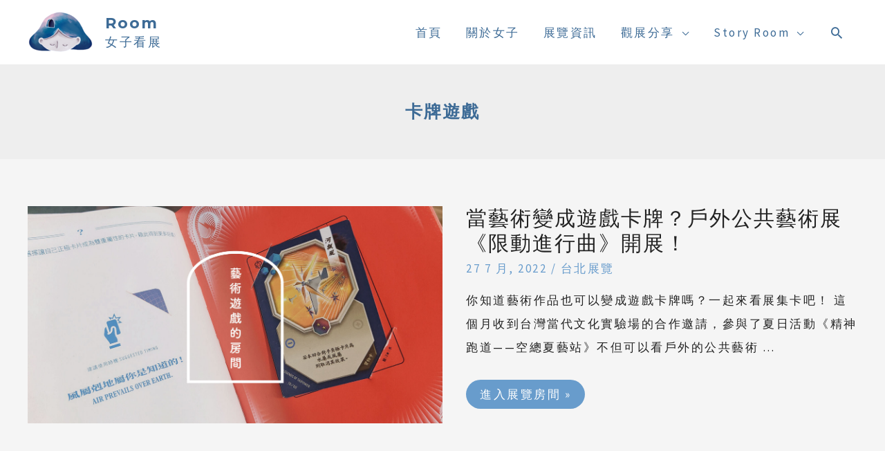

--- FILE ---
content_type: text/html; charset=UTF-8
request_url: https://theroomlife.com/tag/%E5%8D%A1%E7%89%8C%E9%81%8A%E6%88%B2/
body_size: 60333
content:
<!DOCTYPE html>
<html dir="ltr" lang="zh-TW"
	prefix="og: https://ogp.me/ns#" >
<head><meta charset="UTF-8"><script>if(navigator.userAgent.match(/MSIE|Internet Explorer/i)||navigator.userAgent.match(/Trident\/7\..*?rv:11/i)){var href=document.location.href;if(!href.match(/[?&]nowprocket/)){if(href.indexOf("?")==-1){if(href.indexOf("#")==-1){document.location.href=href+"?nowprocket=1"}else{document.location.href=href.replace("#","?nowprocket=1#")}}else{if(href.indexOf("#")==-1){document.location.href=href+"&nowprocket=1"}else{document.location.href=href.replace("#","&nowprocket=1#")}}}}</script><script>class RocketLazyLoadScripts{constructor(){this.triggerEvents=["keydown","mousedown","mousemove","touchmove","touchstart","touchend","wheel"],this.userEventHandler=this._triggerListener.bind(this),this.touchStartHandler=this._onTouchStart.bind(this),this.touchMoveHandler=this._onTouchMove.bind(this),this.touchEndHandler=this._onTouchEnd.bind(this),this.clickHandler=this._onClick.bind(this),this.interceptedClicks=[],window.addEventListener("pageshow",(e=>{this.persisted=e.persisted})),window.addEventListener("DOMContentLoaded",(()=>{this._preconnect3rdParties()})),this.delayedScripts={normal:[],async:[],defer:[]},this.allJQueries=[]}_addUserInteractionListener(e){document.hidden?e._triggerListener():(this.triggerEvents.forEach((t=>window.addEventListener(t,e.userEventHandler,{passive:!0}))),window.addEventListener("touchstart",e.touchStartHandler,{passive:!0}),window.addEventListener("mousedown",e.touchStartHandler),document.addEventListener("visibilitychange",e.userEventHandler))}_removeUserInteractionListener(){this.triggerEvents.forEach((e=>window.removeEventListener(e,this.userEventHandler,{passive:!0}))),document.removeEventListener("visibilitychange",this.userEventHandler)}_onTouchStart(e){"HTML"!==e.target.tagName&&(window.addEventListener("touchend",this.touchEndHandler),window.addEventListener("mouseup",this.touchEndHandler),window.addEventListener("touchmove",this.touchMoveHandler,{passive:!0}),window.addEventListener("mousemove",this.touchMoveHandler),e.target.addEventListener("click",this.clickHandler),this._renameDOMAttribute(e.target,"onclick","rocket-onclick"))}_onTouchMove(e){window.removeEventListener("touchend",this.touchEndHandler),window.removeEventListener("mouseup",this.touchEndHandler),window.removeEventListener("touchmove",this.touchMoveHandler,{passive:!0}),window.removeEventListener("mousemove",this.touchMoveHandler),e.target.removeEventListener("click",this.clickHandler),this._renameDOMAttribute(e.target,"rocket-onclick","onclick")}_onTouchEnd(e){window.removeEventListener("touchend",this.touchEndHandler),window.removeEventListener("mouseup",this.touchEndHandler),window.removeEventListener("touchmove",this.touchMoveHandler,{passive:!0}),window.removeEventListener("mousemove",this.touchMoveHandler)}_onClick(e){e.target.removeEventListener("click",this.clickHandler),this._renameDOMAttribute(e.target,"rocket-onclick","onclick"),this.interceptedClicks.push(e),e.preventDefault(),e.stopPropagation(),e.stopImmediatePropagation()}_replayClicks(){window.removeEventListener("touchstart",this.touchStartHandler,{passive:!0}),window.removeEventListener("mousedown",this.touchStartHandler),this.interceptedClicks.forEach((e=>{e.target.dispatchEvent(new MouseEvent("click",{view:e.view,bubbles:!0,cancelable:!0}))}))}_renameDOMAttribute(e,t,n){e.hasAttribute&&e.hasAttribute(t)&&(event.target.setAttribute(n,event.target.getAttribute(t)),event.target.removeAttribute(t))}_triggerListener(){this._removeUserInteractionListener(this),"loading"===document.readyState?document.addEventListener("DOMContentLoaded",this._loadEverythingNow.bind(this)):this._loadEverythingNow()}_preconnect3rdParties(){let e=[];document.querySelectorAll("script[type=rocketlazyloadscript]").forEach((t=>{if(t.hasAttribute("src")){const n=new URL(t.src).origin;n!==location.origin&&e.push({src:n,crossOrigin:t.crossOrigin||"module"===t.getAttribute("data-rocket-type")})}})),e=[...new Map(e.map((e=>[JSON.stringify(e),e]))).values()],this._batchInjectResourceHints(e,"preconnect")}async _loadEverythingNow(){this.lastBreath=Date.now(),this._delayEventListeners(),this._delayJQueryReady(this),this._handleDocumentWrite(),this._registerAllDelayedScripts(),this._preloadAllScripts(),await this._loadScriptsFromList(this.delayedScripts.normal),await this._loadScriptsFromList(this.delayedScripts.defer),await this._loadScriptsFromList(this.delayedScripts.async);try{await this._triggerDOMContentLoaded(),await this._triggerWindowLoad()}catch(e){}window.dispatchEvent(new Event("rocket-allScriptsLoaded")),this._replayClicks()}_registerAllDelayedScripts(){document.querySelectorAll("script[type=rocketlazyloadscript]").forEach((e=>{e.hasAttribute("src")?e.hasAttribute("async")&&!1!==e.async?this.delayedScripts.async.push(e):e.hasAttribute("defer")&&!1!==e.defer||"module"===e.getAttribute("data-rocket-type")?this.delayedScripts.defer.push(e):this.delayedScripts.normal.push(e):this.delayedScripts.normal.push(e)}))}async _transformScript(e){return await this._littleBreath(),new Promise((t=>{const n=document.createElement("script");[...e.attributes].forEach((e=>{let t=e.nodeName;"type"!==t&&("data-rocket-type"===t&&(t="type"),n.setAttribute(t,e.nodeValue))})),e.hasAttribute("src")?(n.addEventListener("load",t),n.addEventListener("error",t)):(n.text=e.text,t());try{e.parentNode.replaceChild(n,e)}catch(e){t()}}))}async _loadScriptsFromList(e){const t=e.shift();return t?(await this._transformScript(t),this._loadScriptsFromList(e)):Promise.resolve()}_preloadAllScripts(){this._batchInjectResourceHints([...this.delayedScripts.normal,...this.delayedScripts.defer,...this.delayedScripts.async],"preload")}_batchInjectResourceHints(e,t){var n=document.createDocumentFragment();e.forEach((e=>{if(e.src){const i=document.createElement("link");i.href=e.src,i.rel=t,"preconnect"!==t&&(i.as="script"),e.getAttribute&&"module"===e.getAttribute("data-rocket-type")&&(i.crossOrigin=!0),e.crossOrigin&&(i.crossOrigin=e.crossOrigin),n.appendChild(i)}})),document.head.appendChild(n)}_delayEventListeners(){let e={};function t(t,n){!function(t){function n(n){return e[t].eventsToRewrite.indexOf(n)>=0?"rocket-"+n:n}e[t]||(e[t]={originalFunctions:{add:t.addEventListener,remove:t.removeEventListener},eventsToRewrite:[]},t.addEventListener=function(){arguments[0]=n(arguments[0]),e[t].originalFunctions.add.apply(t,arguments)},t.removeEventListener=function(){arguments[0]=n(arguments[0]),e[t].originalFunctions.remove.apply(t,arguments)})}(t),e[t].eventsToRewrite.push(n)}function n(e,t){let n=e[t];Object.defineProperty(e,t,{get:()=>n||function(){},set(i){e["rocket"+t]=n=i}})}t(document,"DOMContentLoaded"),t(window,"DOMContentLoaded"),t(window,"load"),t(window,"pageshow"),t(document,"readystatechange"),n(document,"onreadystatechange"),n(window,"onload"),n(window,"onpageshow")}_delayJQueryReady(e){let t=window.jQuery;Object.defineProperty(window,"jQuery",{get:()=>t,set(n){if(n&&n.fn&&!e.allJQueries.includes(n)){n.fn.ready=n.fn.init.prototype.ready=function(t){e.domReadyFired?t.bind(document)(n):document.addEventListener("rocket-DOMContentLoaded",(()=>t.bind(document)(n)))};const t=n.fn.on;n.fn.on=n.fn.init.prototype.on=function(){if(this[0]===window){function e(e){return e.split(" ").map((e=>"load"===e||0===e.indexOf("load.")?"rocket-jquery-load":e)).join(" ")}"string"==typeof arguments[0]||arguments[0]instanceof String?arguments[0]=e(arguments[0]):"object"==typeof arguments[0]&&Object.keys(arguments[0]).forEach((t=>{delete Object.assign(arguments[0],{[e(t)]:arguments[0][t]})[t]}))}return t.apply(this,arguments),this},e.allJQueries.push(n)}t=n}})}async _triggerDOMContentLoaded(){this.domReadyFired=!0,await this._littleBreath(),document.dispatchEvent(new Event("rocket-DOMContentLoaded")),await this._littleBreath(),window.dispatchEvent(new Event("rocket-DOMContentLoaded")),await this._littleBreath(),document.dispatchEvent(new Event("rocket-readystatechange")),await this._littleBreath(),document.rocketonreadystatechange&&document.rocketonreadystatechange()}async _triggerWindowLoad(){await this._littleBreath(),window.dispatchEvent(new Event("rocket-load")),await this._littleBreath(),window.rocketonload&&window.rocketonload(),await this._littleBreath(),this.allJQueries.forEach((e=>e(window).trigger("rocket-jquery-load"))),await this._littleBreath();const e=new Event("rocket-pageshow");e.persisted=this.persisted,window.dispatchEvent(e),await this._littleBreath(),window.rocketonpageshow&&window.rocketonpageshow({persisted:this.persisted})}_handleDocumentWrite(){const e=new Map;document.write=document.writeln=function(t){const n=document.currentScript,i=document.createRange(),r=n.parentElement;let o=e.get(n);void 0===o&&(o=n.nextSibling,e.set(n,o));const s=document.createDocumentFragment();i.setStart(s,0),s.appendChild(i.createContextualFragment(t)),r.insertBefore(s,o)}}async _littleBreath(){Date.now()-this.lastBreath>45&&(await this._requestAnimFrame(),this.lastBreath=Date.now())}async _requestAnimFrame(){return document.hidden?new Promise((e=>setTimeout(e))):new Promise((e=>requestAnimationFrame(e)))}static run(){const e=new RocketLazyLoadScripts;e._addUserInteractionListener(e)}}RocketLazyLoadScripts.run();</script>

<meta name="viewport" content="width=device-width, initial-scale=1">
<link rel="profile" href="https://gmpg.org/xfn/11">

<title>卡牌遊戲 - Room</title><link rel="preload" as="style" href="https://fonts.googleapis.com/css?family=Source%20Sans%20Pro%3A400%7CMontserrat%3A700%7CRoboto%3A100%2C100italic%2C200%2C200italic%2C300%2C300italic%2C400%2C400italic%2C500%2C500italic%2C600%2C600italic%2C700%2C700italic%2C800%2C800italic%2C900%2C900italic%7CRoboto%20Slab%3A100%2C100italic%2C200%2C200italic%2C300%2C300italic%2C400%2C400italic%2C500%2C500italic%2C600%2C600italic%2C700%2C700italic%2C800%2C800italic%2C900%2C900italic&#038;display=swap" /><link rel="stylesheet" href="https://fonts.googleapis.com/css?family=Source%20Sans%20Pro%3A400%7CMontserrat%3A700%7CRoboto%3A100%2C100italic%2C200%2C200italic%2C300%2C300italic%2C400%2C400italic%2C500%2C500italic%2C600%2C600italic%2C700%2C700italic%2C800%2C800italic%2C900%2C900italic%7CRoboto%20Slab%3A100%2C100italic%2C200%2C200italic%2C300%2C300italic%2C400%2C400italic%2C500%2C500italic%2C600%2C600italic%2C700%2C700italic%2C800%2C800italic%2C900%2C900italic&#038;display=swap" media="print" onload="this.media='all'" /><noscript><link rel="stylesheet" href="https://fonts.googleapis.com/css?family=Source%20Sans%20Pro%3A400%7CMontserrat%3A700%7CRoboto%3A100%2C100italic%2C200%2C200italic%2C300%2C300italic%2C400%2C400italic%2C500%2C500italic%2C600%2C600italic%2C700%2C700italic%2C800%2C800italic%2C900%2C900italic%7CRoboto%20Slab%3A100%2C100italic%2C200%2C200italic%2C300%2C300italic%2C400%2C400italic%2C500%2C500italic%2C600%2C600italic%2C700%2C700italic%2C800%2C800italic%2C900%2C900italic&#038;display=swap" /></noscript>
<style>
#wpadminbar #wp-admin-bar-wccp_free_top_button .ab-icon:before {
	content: "\f160";
	color: #02CA02;
	top: 3px;
}
#wpadminbar #wp-admin-bar-wccp_free_top_button .ab-icon {
	transform: rotate(45deg);
}
</style>

		<!-- All in One SEO 4.2.1.1 -->
		<meta name="robots" content="max-image-preview:large" />
		<link rel="canonical" href="https://theroomlife.com/tag/%E5%8D%A1%E7%89%8C%E9%81%8A%E6%88%B2/" />
		<script type="application/ld+json" class="aioseo-schema">
			{"@context":"https:\/\/schema.org","@graph":[{"@type":"WebSite","@id":"https:\/\/theroomlife.com\/#website","url":"https:\/\/theroomlife.com\/","name":"Room","description":"\u5973\u5b50\u770b\u5c55","inLanguage":"zh-TW","publisher":{"@id":"https:\/\/theroomlife.com\/#organization"}},{"@type":"Organization","@id":"https:\/\/theroomlife.com\/#organization","name":"Room","url":"https:\/\/theroomlife.com\/","logo":{"@type":"ImageObject","@id":"https:\/\/theroomlife.com\/#organizationLogo","url":"https:\/\/theroomlife.com\/wp-content\/uploads\/2020\/10\/cropped-3-logo\u65b0.png","width":750,"height":464},"image":{"@id":"https:\/\/theroomlife.com\/#organizationLogo"}},{"@type":"BreadcrumbList","@id":"https:\/\/theroomlife.com\/tag\/%E5%8D%A1%E7%89%8C%E9%81%8A%E6%88%B2\/#breadcrumblist","itemListElement":[{"@type":"ListItem","@id":"https:\/\/theroomlife.com\/#listItem","position":1,"item":{"@type":"WebPage","@id":"https:\/\/theroomlife.com\/","name":"\u4e3b\u9801","description":"\u4f60\u4e5f\u559c\u611b\u770b\u5c55\u7684\u4eba\u55ce\uff1fRoom\u5973\u5b50\u770b\u5c55\u7531\u9577\u6642\u9593\u71b1\u611b\u85dd\u6587\u5c55\u89bd\u7684\u5973\u5b50\u6240\u7d93\u71df\uff0c\u8d70\u8a2a\u5168\u53f0\u5404\u5927\u7f8e\u8853\u9928\u3001\u535a\u7269\u9928\u3001\u756b\u5eca\u53ca\u8907\u5408\u5f0f\u5c55\u89bd\u7a7a\u9593\uff0c\u5206\u4eab\u89c0\u5c55\u6240\u898b\u7684\u5fc3\u5f97\u8207\u89c0\u5bdf\uff0c\u4e0d\u8ad6\u662f\u7576\u4ee3\u85dd\u8853\u5c55\u89bd\u3001\u8a2d\u8a08\u5c55\u3001\u539f\u756b\u5c55\u3001\u63d2\u756b\u5c55\u3001\u651d\u5f71\u5c55\u6216\u7e6a\u672c\u5c55\u7b49\uff0c\u4f60\u90fd\u53ef\u4ee5\u5728\u9019\u88e1\u627e\u5230\u4f60\u6709\u8208\u8da3\u7684\u85dd\u8853\u5c55\u89bd\uff01","url":"https:\/\/theroomlife.com\/"},"nextItem":"https:\/\/theroomlife.com\/tag\/%e5%8d%a1%e7%89%8c%e9%81%8a%e6%88%b2\/#listItem"},{"@type":"ListItem","@id":"https:\/\/theroomlife.com\/tag\/%e5%8d%a1%e7%89%8c%e9%81%8a%e6%88%b2\/#listItem","position":2,"item":{"@type":"WebPage","@id":"https:\/\/theroomlife.com\/tag\/%e5%8d%a1%e7%89%8c%e9%81%8a%e6%88%b2\/","name":"\u5361\u724c\u904a\u6232","url":"https:\/\/theroomlife.com\/tag\/%e5%8d%a1%e7%89%8c%e9%81%8a%e6%88%b2\/"},"previousItem":"https:\/\/theroomlife.com\/#listItem"}]},{"@type":"CollectionPage","@id":"https:\/\/theroomlife.com\/tag\/%E5%8D%A1%E7%89%8C%E9%81%8A%E6%88%B2\/#collectionpage","url":"https:\/\/theroomlife.com\/tag\/%E5%8D%A1%E7%89%8C%E9%81%8A%E6%88%B2\/","name":"\u5361\u724c\u904a\u6232 - Room","inLanguage":"zh-TW","isPartOf":{"@id":"https:\/\/theroomlife.com\/#website"},"breadcrumb":{"@id":"https:\/\/theroomlife.com\/tag\/%E5%8D%A1%E7%89%8C%E9%81%8A%E6%88%B2\/#breadcrumblist"}}]}
		</script>
		<!-- All in One SEO -->

<link rel='dns-prefetch' href='//fonts.googleapis.com' />
<link rel='dns-prefetch' href='//maps.googleapis.com' />
<link rel='dns-prefetch' href='//maps.gstatic.com' />
<link rel='dns-prefetch' href='//fonts.gstatic.com' />
<link rel='dns-prefetch' href='//ajax.googleapis.com' />
<link rel='dns-prefetch' href='//apis.google.com' />
<link rel='dns-prefetch' href='//google-analytics.com' />
<link rel='dns-prefetch' href='//www.google-analytics.com' />
<link rel='dns-prefetch' href='//ssl.google-analytics.com' />
<link rel='dns-prefetch' href='//youtube.com' />
<link rel='dns-prefetch' href='//cdnjs.cloudflare.com' />
<link rel='dns-prefetch' href='//connect.facebook.net' />
<link rel='dns-prefetch' href='//w.sharethis.com' />
<link rel='dns-prefetch' href='//s0.wp.com' />
<link rel='dns-prefetch' href='//s1.wp.com' />
<link rel='dns-prefetch' href='//s2.wp.com' />
<link rel='dns-prefetch' href='//s.gravatar.com' />
<link rel='dns-prefetch' href='//0.gravatar.com' />
<link rel='dns-prefetch' href='//2.gravatar.com' />
<link rel='dns-prefetch' href='//1.gravatar.com' />
<link rel='dns-prefetch' href='//stats.wp.com' />
<link href='https://fonts.gstatic.com' crossorigin rel='preconnect' />
<link rel="alternate" type="application/rss+xml" title="訂閱《Room》&raquo; 資訊提供" href="https://theroomlife.com/feed/" />
<link rel="alternate" type="application/rss+xml" title="訂閱《Room》&raquo; 留言的資訊提供" href="https://theroomlife.com/comments/feed/" />
<link rel="alternate" type="application/rss+xml" title="訂閱《Room》&raquo; 標籤〈卡牌遊戲〉的資訊提供" href="https://theroomlife.com/tag/%e5%8d%a1%e7%89%8c%e9%81%8a%e6%88%b2/feed/" />
<style>
img.wp-smiley,
img.emoji {
	display: inline !important;
	border: none !important;
	box-shadow: none !important;
	height: 1em !important;
	width: 1em !important;
	margin: 0 .07em !important;
	vertical-align: -0.1em !important;
	background: none !important;
	padding: 0 !important;
}
</style>
	<link rel='stylesheet' id='astra-theme-css-css'  href='https://theroomlife.com/wp-content/themes/astra/assets/css/minified/style.min.css?ver=4.0.2' media='all' />
<style id='astra-theme-css-inline-css'>
:root{--ast-container-default-xlg-padding:6.67em;--ast-container-default-lg-padding:5.67em;--ast-container-default-slg-padding:4.34em;--ast-container-default-md-padding:3.34em;--ast-container-default-sm-padding:6.67em;--ast-container-default-xs-padding:2.4em;--ast-container-default-xxs-padding:1.4em;--ast-code-block-background:#EEEEEE;--ast-comment-inputs-background:#FAFAFA;}html{font-size:106.25%;}a,.page-title{color:var(--ast-global-color-0);}a:hover,a:focus{color:var(--ast-global-color-1);}body,button,input,select,textarea,.ast-button,.ast-custom-button{font-family:'Source Sans Pro',sans-serif;font-weight:400;font-size:17px;font-size:1rem;line-height:2em;letter-spacing:2.5px;}blockquote{color:#000000;}p,.entry-content p{margin-bottom:2em;}h1,.entry-content h1,h2,.entry-content h2,h3,.entry-content h3,h4,.entry-content h4,h5,.entry-content h5,h6,.entry-content h6,.site-title,.site-title a{font-family:'Montserrat',sans-serif;font-weight:700;letter-spacing:2px;}.ast-site-identity .site-title a{color:var(--ast-global-color-2);}.ast-site-identity .site-title a:hover{color:var(--ast-global-color-2);}.ast-site-identity .site-description{color:var(--ast-global-color-2);}.site-title{font-size:22px;font-size:1.2941176470588rem;display:block;}header .custom-logo-link img{max-width:95px;}.astra-logo-svg{width:95px;}.site-header .site-description{font-size:18px;font-size:1.0588235294118rem;display:block;}.entry-title{font-size:30px;font-size:1.7647058823529rem;}h1,.entry-content h1{font-size:64px;font-size:3.7647058823529rem;font-family:'Montserrat',sans-serif;line-height:1.4em;}h2,.entry-content h2{font-size:32px;font-size:1.8823529411765rem;font-family:'Montserrat',sans-serif;line-height:1.25em;}h3,.entry-content h3{font-size:24px;font-size:1.4117647058824rem;font-family:'Montserrat',sans-serif;line-height:1.2em;}h4,.entry-content h4{font-size:20px;font-size:1.1764705882353rem;line-height:1.2em;font-family:'Montserrat',sans-serif;}h5,.entry-content h5{font-size:18px;font-size:1.0588235294118rem;line-height:1.2em;font-family:'Montserrat',sans-serif;}h6,.entry-content h6{font-size:15px;font-size:0.88235294117647rem;line-height:1.25em;font-family:'Montserrat',sans-serif;}::selection{background-color:#689ccc;color:#000000;}body,h1,.entry-title a,.entry-content h1,h2,.entry-content h2,h3,.entry-content h3,h4,.entry-content h4,h5,.entry-content h5,h6,.entry-content h6{color:#222222;}.tagcloud a:hover,.tagcloud a:focus,.tagcloud a.current-item{color:#000000;border-color:var(--ast-global-color-0);background-color:var(--ast-global-color-0);}input:focus,input[type="text"]:focus,input[type="email"]:focus,input[type="url"]:focus,input[type="password"]:focus,input[type="reset"]:focus,input[type="search"]:focus,textarea:focus{border-color:var(--ast-global-color-0);}input[type="radio"]:checked,input[type=reset],input[type="checkbox"]:checked,input[type="checkbox"]:hover:checked,input[type="checkbox"]:focus:checked,input[type=range]::-webkit-slider-thumb{border-color:var(--ast-global-color-0);background-color:var(--ast-global-color-0);box-shadow:none;}.site-footer a:hover + .post-count,.site-footer a:focus + .post-count{background:var(--ast-global-color-0);border-color:var(--ast-global-color-0);}.single .nav-links .nav-previous,.single .nav-links .nav-next{color:var(--ast-global-color-0);}.entry-meta,.entry-meta *{line-height:1.45;color:var(--ast-global-color-0);}.entry-meta a:hover,.entry-meta a:hover *,.entry-meta a:focus,.entry-meta a:focus *,.page-links > .page-link,.page-links .page-link:hover,.post-navigation a:hover{color:var(--ast-global-color-1);}#cat option,.secondary .calendar_wrap thead a,.secondary .calendar_wrap thead a:visited{color:var(--ast-global-color-0);}.secondary .calendar_wrap #today,.ast-progress-val span{background:var(--ast-global-color-0);}.secondary a:hover + .post-count,.secondary a:focus + .post-count{background:var(--ast-global-color-0);border-color:var(--ast-global-color-0);}.calendar_wrap #today > a{color:#000000;}.page-links .page-link,.single .post-navigation a{color:var(--ast-global-color-0);}.widget-title{font-size:24px;font-size:1.4117647058824rem;color:#222222;}.single .ast-author-details .author-title{color:var(--ast-global-color-1);}.main-header-menu .menu-link,.ast-header-custom-item a{color:#222222;}.main-header-menu .menu-item:hover > .menu-link,.main-header-menu .menu-item:hover > .ast-menu-toggle,.main-header-menu .ast-masthead-custom-menu-items a:hover,.main-header-menu .menu-item.focus > .menu-link,.main-header-menu .menu-item.focus > .ast-menu-toggle,.main-header-menu .current-menu-item > .menu-link,.main-header-menu .current-menu-ancestor > .menu-link,.main-header-menu .current-menu-item > .ast-menu-toggle,.main-header-menu .current-menu-ancestor > .ast-menu-toggle{color:var(--ast-global-color-0);}.header-main-layout-3 .ast-main-header-bar-alignment{margin-right:auto;}.header-main-layout-2 .site-header-section-left .ast-site-identity{text-align:left;}.ast-logo-title-inline .site-logo-img{padding-right:1em;}.site-logo-img img{ transition:all 0.2s linear;}.ast-header-break-point .ast-mobile-menu-buttons-minimal.menu-toggle{background:transparent;color:var(--ast-global-color-0);}.ast-header-break-point .ast-mobile-menu-buttons-outline.menu-toggle{background:transparent;border:1px solid var(--ast-global-color-0);color:var(--ast-global-color-0);}.ast-header-break-point .ast-mobile-menu-buttons-fill.menu-toggle{background:var(--ast-global-color-0);color:var(--ast-global-color-5);}.ast-small-footer{color:#000000;}.ast-small-footer > .ast-footer-overlay{background-color:#ffffff;;}.ast-small-footer a{color:var(--ast-global-color-1);}.ast-small-footer a:hover{color:#fb2056;}.footer-adv .footer-adv-overlay{border-top-style:solid;border-top-color:#7a7a7a;}.wp-block-buttons.aligncenter{justify-content:center;}@media (max-width:768px){.ast-separate-container #primary,.ast-separate-container #secondary{padding:1.5em 0;}#primary,#secondary{padding:1.5em 0;margin:0;}.ast-left-sidebar #content > .ast-container{display:flex;flex-direction:column-reverse;width:100%;}.ast-separate-container .ast-article-post,.ast-separate-container .ast-article-single{padding:1.5em 2.14em;}.ast-author-box img.avatar{margin:20px 0 0 0;}}@media (min-width:769px){.ast-separate-container.ast-right-sidebar #primary,.ast-separate-container.ast-left-sidebar #primary{border:0;}.search-no-results.ast-separate-container #primary{margin-bottom:4em;}}.menu-toggle,button,.ast-button,.ast-custom-button,.button,input#submit,input[type="button"],input[type="submit"],input[type="reset"]{color:var(--ast-global-color-5);border-color:var(--ast-global-color-2);background-color:var(--ast-global-color-0);border-radius:30px;padding-top:10px;padding-right:20px;padding-bottom:10px;padding-left:20px;font-family:inherit;font-weight:inherit;}button:focus,.menu-toggle:hover,button:hover,.ast-button:hover,.ast-custom-button:hover .button:hover,.ast-custom-button:hover,input[type=reset]:hover,input[type=reset]:focus,input#submit:hover,input#submit:focus,input[type="button"]:hover,input[type="button"]:focus,input[type="submit"]:hover,input[type="submit"]:focus{color:var(--ast-global-color-5);background-color:var(--ast-global-color-1);border-color:var(--ast-global-color-2);}@media (min-width:544px){.ast-container{max-width:100%;}}@media (max-width:544px){.ast-separate-container .ast-article-post,.ast-separate-container .ast-article-single,.ast-separate-container .comments-title,.ast-separate-container .ast-archive-description{padding:1.5em 1em;}.ast-separate-container #content .ast-container{padding-left:0.54em;padding-right:0.54em;}.ast-separate-container .ast-comment-list li.depth-1{padding:1.5em 1em;margin-bottom:1.5em;}.ast-separate-container .ast-comment-list .bypostauthor{padding:.5em;}.ast-search-menu-icon.ast-dropdown-active .search-field{width:170px;}.site-branding img,.site-header .site-logo-img .custom-logo-link img{max-width:100%;}}@media (max-width:768px){.ast-mobile-header-stack .main-header-bar .ast-search-menu-icon{display:inline-block;}.ast-header-break-point.ast-header-custom-item-outside .ast-mobile-header-stack .main-header-bar .ast-search-icon{margin:0;}.ast-comment-avatar-wrap img{max-width:2.5em;}.ast-separate-container .ast-comment-list li.depth-1{padding:1.5em 2.14em;}.ast-separate-container .comment-respond{padding:2em 2.14em;}.ast-comment-meta{padding:0 1.8888em 1.3333em;}}.main-header-bar .button-custom-menu-item .ast-custom-button-link .ast-custom-button,.ast-theme-transparent-header .main-header-bar .button-custom-menu-item .ast-custom-button-link .ast-custom-button{font-family:inherit;font-weight:inherit;line-height:1;}.main-header-bar .button-custom-menu-item .ast-custom-button-link .ast-custom-button{padding-top:10px;padding-bottom:10px;padding-left:26px;padding-right:26px;border-style:solid;border-top-width:0px;border-right-width:0px;border-left-width:0px;border-bottom-width:0px;}.ast-theme-transparent-header .main-header-bar .button-custom-menu-item .ast-custom-button-link .ast-custom-button{color:rgba(255,255,255,0.9);background-color:rgba(255,255,255,0);border-style:solid;border-color:rgba(255,255,255,0.9);}.ast-theme-transparent-header .main-header-bar .button-custom-menu-item .ast-custom-button-link .ast-custom-button:hover{color:var(--ast-global-color-5);background-color:var(--ast-global-color-5);border-color:var(--ast-global-color-5);}body,.ast-separate-container{background-color:var(--ast-global-color-4);;background-image:none;;}@media (max-width:768px){.site-title{display:block;}.site-header .site-description{display:block;}.entry-title{font-size:30px;}h1,.entry-content h1{font-size:44px;}h2,.entry-content h2{font-size:25px;}h3,.entry-content h3{font-size:20px;}}@media (max-width:544px){.widget-title{font-size:21px;font-size:1.4rem;}body,button,input,select,textarea,.ast-button,.ast-custom-button{font-size:15px;font-size:0.88235294117647rem;}#secondary,#secondary button,#secondary input,#secondary select,#secondary textarea{font-size:15px;font-size:0.88235294117647rem;}.site-title{font-size:20px;font-size:1.1764705882353rem;display:block;}.site-header .site-description{font-size:14px;font-size:0.82352941176471rem;display:block;}.entry-title{font-size:30px;}h1,.entry-content h1{font-size:30px;}h2,.entry-content h2{font-size:24px;}h3,.entry-content h3{font-size:20px;}h4,.entry-content h4{font-size:19px;font-size:1.1176470588235rem;}h5,.entry-content h5{font-size:16px;font-size:0.94117647058824rem;}h6,.entry-content h6{font-size:15px;font-size:0.88235294117647rem;}header .custom-logo-link img,.ast-header-break-point .site-branding img,.ast-header-break-point .custom-logo-link img{max-width:65px;}.astra-logo-svg{width:65px;}.ast-header-break-point .site-logo-img .custom-mobile-logo-link img{max-width:65px;}}@media (max-width:768px){html{font-size:96.9%;}}@media (max-width:544px){html{font-size:106.25%;}}@media (min-width:769px){.ast-container{max-width:1240px;}}@font-face {font-family: "Astra";src: url(https://theroomlife.com/wp-content/themes/astra/assets/fonts/astra.woff) format("woff"),url(https://theroomlife.com/wp-content/themes/astra/assets/fonts/astra.ttf) format("truetype"),url(https://theroomlife.com/wp-content/themes/astra/assets/fonts/astra.svg#astra) format("svg");font-weight: normal;font-style: normal;font-display: fallback;}@media (max-width:921px) {.main-header-bar .main-header-bar-navigation{display:none;}}.ast-desktop .main-header-menu.submenu-with-border .sub-menu,.ast-desktop .main-header-menu.submenu-with-border .astra-full-megamenu-wrapper{border-color:#689ccc;}.ast-desktop .main-header-menu.submenu-with-border .sub-menu{border-top-width:2px;border-right-width:0px;border-left-width:0px;border-bottom-width:0px;border-style:solid;}.ast-desktop .main-header-menu.submenu-with-border .sub-menu .sub-menu{top:-2px;}.ast-desktop .main-header-menu.submenu-with-border .sub-menu .menu-link,.ast-desktop .main-header-menu.submenu-with-border .children .menu-link{border-bottom-width:0px;border-style:solid;border-color:#eaeaea;}@media (min-width:769px){.main-header-menu .sub-menu .menu-item.ast-left-align-sub-menu:hover > .sub-menu,.main-header-menu .sub-menu .menu-item.ast-left-align-sub-menu.focus > .sub-menu{margin-left:-0px;}}.ast-small-footer{border-top-style:solid;border-top-width:0;border-top-color:#7a7a7a;}.ast-header-break-point.ast-header-custom-item-inside .main-header-bar .main-header-bar-navigation .ast-search-icon {display: none;}.ast-header-break-point.ast-header-custom-item-inside .main-header-bar .ast-search-menu-icon .search-form {padding: 0;display: block;overflow: hidden;}.ast-header-break-point .ast-header-custom-item .widget:last-child {margin-bottom: 1em;}.ast-header-custom-item .widget {margin: 0.5em;display: inline-block;vertical-align: middle;}.ast-header-custom-item .widget p {margin-bottom: 0;}.ast-header-custom-item .widget li {width: auto;}.ast-header-custom-item-inside .button-custom-menu-item .menu-link {display: none;}.ast-header-custom-item-inside.ast-header-break-point .button-custom-menu-item .ast-custom-button-link {display: none;}.ast-header-custom-item-inside.ast-header-break-point .button-custom-menu-item .menu-link {display: block;}.ast-header-break-point.ast-header-custom-item-outside .main-header-bar .ast-search-icon {margin-right: 1em;}.ast-header-break-point.ast-header-custom-item-inside .main-header-bar .ast-search-menu-icon .search-field,.ast-header-break-point.ast-header-custom-item-inside .main-header-bar .ast-search-menu-icon.ast-inline-search .search-field {width: 100%;padding-right: 5.5em;}.ast-header-break-point.ast-header-custom-item-inside .main-header-bar .ast-search-menu-icon .search-submit {display: block;position: absolute;height: 100%;top: 0;right: 0;padding: 0 1em;border-radius: 0;}.ast-header-break-point .ast-header-custom-item .ast-masthead-custom-menu-items {padding-left: 20px;padding-right: 20px;margin-bottom: 1em;margin-top: 1em;}.ast-header-custom-item-inside.ast-header-break-point .button-custom-menu-item {padding-left: 0;padding-right: 0;margin-top: 0;margin-bottom: 0;}.astra-icon-down_arrow::after {content: "\e900";font-family: Astra;}.astra-icon-close::after {content: "\e5cd";font-family: Astra;}.astra-icon-drag_handle::after {content: "\e25d";font-family: Astra;}.astra-icon-format_align_justify::after {content: "\e235";font-family: Astra;}.astra-icon-menu::after {content: "\e5d2";font-family: Astra;}.astra-icon-reorder::after {content: "\e8fe";font-family: Astra;}.astra-icon-search::after {content: "\e8b6";font-family: Astra;}.astra-icon-zoom_in::after {content: "\e56b";font-family: Astra;}.astra-icon-check-circle::after {content: "\e901";font-family: Astra;}.astra-icon-shopping-cart::after {content: "\f07a";font-family: Astra;}.astra-icon-shopping-bag::after {content: "\f290";font-family: Astra;}.astra-icon-shopping-basket::after {content: "\f291";font-family: Astra;}.astra-icon-circle-o::after {content: "\e903";font-family: Astra;}.astra-icon-certificate::after {content: "\e902";font-family: Astra;}blockquote,cite {font-style: initial;}.wp-block-file {display: flex;align-items: center;flex-wrap: wrap;justify-content: space-between;}.wp-block-pullquote {border: none;}.wp-block-pullquote blockquote::before {content: "\201D";font-family: "Helvetica",sans-serif;display: flex;transform: rotate( 180deg );font-size: 6rem;font-style: normal;line-height: 1;font-weight: bold;align-items: center;justify-content: center;}.has-text-align-right > blockquote::before {justify-content: flex-start;}.has-text-align-left > blockquote::before {justify-content: flex-end;}figure.wp-block-pullquote.is-style-solid-color blockquote {max-width: 100%;text-align: inherit;}html body {--wp--custom--ast-default-block-top-padding: 0em;--wp--custom--ast-default-block-right-padding: 0em;--wp--custom--ast-default-block-bottom-padding: 0em;--wp--custom--ast-default-block-left-padding: 0em;--wp--custom--ast-container-width: 1200px;--wp--custom--ast-content-width-size: 910px;--wp--custom--ast-wide-width-size: 1200px;}.ast-narrow-container {--wp--custom--ast-content-width-size: 750px;--wp--custom--ast-wide-width-size: 750px;}@media(max-width: 768px) {html body {--wp--custom--ast-default-block-top-padding: ;--wp--custom--ast-default-block-right-padding: ;--wp--custom--ast-default-block-bottom-padding: ;--wp--custom--ast-default-block-left-padding: ;}}@media(max-width: 544px) {html body {--wp--custom--ast-default-block-top-padding: ;--wp--custom--ast-default-block-right-padding: ;--wp--custom--ast-default-block-bottom-padding: ;--wp--custom--ast-default-block-left-padding: ;}}.entry-content > .wp-block-group,.entry-content > .wp-block-cover,.entry-content > .wp-block-columns {padding-top: var(--wp--custom--ast-default-block-top-padding);padding-right: var(--wp--custom--ast-default-block-right-padding);padding-bottom: var(--wp--custom--ast-default-block-bottom-padding);padding-left: var(--wp--custom--ast-default-block-left-padding);}.ast-plain-container.ast-no-sidebar .entry-content .alignfull,.ast-page-builder-template .ast-no-sidebar .entry-content .alignfull {margin-left: calc( -50vw + 50%);margin-right: calc( -50vw + 50%);max-width: 100vw;width: 100vw;}.ast-plain-container.ast-no-sidebar .entry-content .alignfull .alignfull,.ast-page-builder-template.ast-no-sidebar .entry-content .alignfull .alignfull,.ast-plain-container.ast-no-sidebar .entry-content .alignfull .alignwide,.ast-page-builder-template.ast-no-sidebar .entry-content .alignfull .alignwide,.ast-plain-container.ast-no-sidebar .entry-content .alignwide .alignfull,.ast-page-builder-template.ast-no-sidebar .entry-content .alignwide .alignfull,.ast-plain-container.ast-no-sidebar .entry-content .alignwide .alignwide,.ast-page-builder-template.ast-no-sidebar .entry-content .alignwide .alignwide,.ast-plain-container.ast-no-sidebar .entry-content .wp-block-column .alignfull,.ast-page-builder-template.ast-no-sidebar .entry-content .wp-block-column .alignfull,.ast-plain-container.ast-no-sidebar .entry-content .wp-block-column .alignwide,.ast-page-builder-template.ast-no-sidebar .entry-content .wp-block-column .alignwide {margin-left: auto;margin-right: auto;width: 100%;}[ast-blocks-layout] .wp-block-separator:not(.is-style-dots) {height: 0;}[ast-blocks-layout] .wp-block-separator {margin: 20px auto;}[ast-blocks-layout] .wp-block-separator:not(.is-style-wide):not(.is-style-dots) {max-width: 100px;}[ast-blocks-layout] .wp-block-separator.has-background {padding: 0;}.entry-content[ast-blocks-layout] > * {max-width: var(--wp--custom--ast-content-width-size);margin-left: auto;margin-right: auto;}.entry-content[ast-blocks-layout] > .alignwide,.entry-content[ast-blocks-layout] .wp-block-cover__inner-container,.entry-content[ast-blocks-layout] > p {max-width: var(--wp--custom--ast-wide-width-size);}.entry-content[ast-blocks-layout] .alignfull {max-width: none;}.entry-content .wp-block-columns {margin-bottom: 0;}blockquote {margin: 1.5em;border: none;}.wp-block-quote:not(.has-text-align-right):not(.has-text-align-center) {border-left: 5px solid rgba(0,0,0,0.05);}.has-text-align-right > blockquote,blockquote.has-text-align-right {border-right: 5px solid rgba(0,0,0,0.05);}.has-text-align-left > blockquote,blockquote.has-text-align-left {border-left: 5px solid rgba(0,0,0,0.05);}.wp-block-site-tagline,.wp-block-latest-posts .read-more {margin-top: 15px;}.wp-block-loginout p label {display: block;}.wp-block-loginout p:not(.login-remember):not(.login-submit) input {width: 100%;}.wp-block-loginout input:focus {border-color: transparent;}.wp-block-loginout input:focus {outline: thin dotted;}.entry-content .wp-block-media-text .wp-block-media-text__content {padding: 0 0 0 8%;}.entry-content .wp-block-media-text.has-media-on-the-right .wp-block-media-text__content {padding: 0 8% 0 0;}.entry-content .wp-block-media-text.has-background .wp-block-media-text__content {padding: 8%;}.entry-content .wp-block-cover:not([class*="background-color"]) .wp-block-cover__inner-container,.entry-content .wp-block-cover:not([class*="background-color"]) .wp-block-cover-image-text,.entry-content .wp-block-cover:not([class*="background-color"]) .wp-block-cover-text,.entry-content .wp-block-cover-image:not([class*="background-color"]) .wp-block-cover__inner-container,.entry-content .wp-block-cover-image:not([class*="background-color"]) .wp-block-cover-image-text,.entry-content .wp-block-cover-image:not([class*="background-color"]) .wp-block-cover-text {color: var(--ast-global-color-5);}.wp-block-loginout .login-remember input {width: 1.1rem;height: 1.1rem;margin: 0 5px 4px 0;vertical-align: middle;}.wp-block-latest-posts > li > *:first-child,.wp-block-latest-posts:not(.is-grid) > li:first-child {margin-top: 0;}.wp-block-latest-posts > li > a {font-size: 28px;}.wp-block-latest-posts > li > *,.wp-block-latest-posts:not(.is-grid) > li {margin-top: 15px;margin-bottom: 15px;}.wp-block-latest-posts .wp-block-latest-posts__post-date,.wp-block-latest-posts .wp-block-latest-posts__post-author {font-size: 15px;}@media (max-width:544px){.wp-block-columns .wp-block-column:not(:last-child){margin-bottom:20px;}.wp-block-latest-posts{margin:0;}}@media( max-width: 600px ) {.entry-content .wp-block-media-text .wp-block-media-text__content,.entry-content .wp-block-media-text.has-media-on-the-right .wp-block-media-text__content {padding: 8% 0 0;}.entry-content .wp-block-media-text.has-background .wp-block-media-text__content {padding: 8%;}}.ast-narrow-container .site-content .wp-block-uagb-image--align-full .wp-block-uagb-image__figure {max-width: 100%;margin-left: auto;margin-right: auto;}:root .has-ast-global-color-0-color{color:var(--ast-global-color-0);}:root .has-ast-global-color-0-background-color{background-color:var(--ast-global-color-0);}:root .wp-block-button .has-ast-global-color-0-color{color:var(--ast-global-color-0);}:root .wp-block-button .has-ast-global-color-0-background-color{background-color:var(--ast-global-color-0);}:root .has-ast-global-color-1-color{color:var(--ast-global-color-1);}:root .has-ast-global-color-1-background-color{background-color:var(--ast-global-color-1);}:root .wp-block-button .has-ast-global-color-1-color{color:var(--ast-global-color-1);}:root .wp-block-button .has-ast-global-color-1-background-color{background-color:var(--ast-global-color-1);}:root .has-ast-global-color-2-color{color:var(--ast-global-color-2);}:root .has-ast-global-color-2-background-color{background-color:var(--ast-global-color-2);}:root .wp-block-button .has-ast-global-color-2-color{color:var(--ast-global-color-2);}:root .wp-block-button .has-ast-global-color-2-background-color{background-color:var(--ast-global-color-2);}:root .has-ast-global-color-3-color{color:var(--ast-global-color-3);}:root .has-ast-global-color-3-background-color{background-color:var(--ast-global-color-3);}:root .wp-block-button .has-ast-global-color-3-color{color:var(--ast-global-color-3);}:root .wp-block-button .has-ast-global-color-3-background-color{background-color:var(--ast-global-color-3);}:root .has-ast-global-color-4-color{color:var(--ast-global-color-4);}:root .has-ast-global-color-4-background-color{background-color:var(--ast-global-color-4);}:root .wp-block-button .has-ast-global-color-4-color{color:var(--ast-global-color-4);}:root .wp-block-button .has-ast-global-color-4-background-color{background-color:var(--ast-global-color-4);}:root .has-ast-global-color-5-color{color:var(--ast-global-color-5);}:root .has-ast-global-color-5-background-color{background-color:var(--ast-global-color-5);}:root .wp-block-button .has-ast-global-color-5-color{color:var(--ast-global-color-5);}:root .wp-block-button .has-ast-global-color-5-background-color{background-color:var(--ast-global-color-5);}:root .has-ast-global-color-6-color{color:var(--ast-global-color-6);}:root .has-ast-global-color-6-background-color{background-color:var(--ast-global-color-6);}:root .wp-block-button .has-ast-global-color-6-color{color:var(--ast-global-color-6);}:root .wp-block-button .has-ast-global-color-6-background-color{background-color:var(--ast-global-color-6);}:root .has-ast-global-color-7-color{color:var(--ast-global-color-7);}:root .has-ast-global-color-7-background-color{background-color:var(--ast-global-color-7);}:root .wp-block-button .has-ast-global-color-7-color{color:var(--ast-global-color-7);}:root .wp-block-button .has-ast-global-color-7-background-color{background-color:var(--ast-global-color-7);}:root .has-ast-global-color-8-color{color:var(--ast-global-color-8);}:root .has-ast-global-color-8-background-color{background-color:var(--ast-global-color-8);}:root .wp-block-button .has-ast-global-color-8-color{color:var(--ast-global-color-8);}:root .wp-block-button .has-ast-global-color-8-background-color{background-color:var(--ast-global-color-8);}:root{--ast-global-color-0:#689ccc;--ast-global-color-1:#c7bad7;--ast-global-color-2:#3d6b96;--ast-global-color-3:#4B4F58;--ast-global-color-4:#F5F5F5;--ast-global-color-5:#FFFFFF;--ast-global-color-6:#F2F5F7;--ast-global-color-7:#424242;--ast-global-color-8:#000000;}:root {--ast-border-color : #dddddd;}.ast-archive-entry-banner {-js-display: flex;display: flex;flex-direction: column;justify-content: center;text-align: center;position: relative;background: #eeeeee;}.ast-archive-entry-banner[data-banner-width-type="custom"] {margin: 0 auto;width: 100%;}.ast-archive-entry-banner[data-banner-layout="layout-1"] {background: inherit;padding: 20px 0;text-align: left;}.ast-archive-entry-banner[data-post-type="post"]{justify-content:center;}.ast-archive-entry-banner[data-post-type="post"] .ast-container{width:100%;padding-top:3em;padding-right:3em;padding-bottom:3em;padding-left:3em;}.ast-archive-entry-banner[data-post-type="post"] .ast-container h1{color:var(--ast-global-color-2);font-size:25px;font-size:1.4705882352941rem;}.ast-page-builder-template .ast-archive-entry-banner[data-post-type="post"] .ast-container{max-width:100%;}.ast-narrow-container .ast-archive-entry-banner[data-post-type="post"] .ast-container{max-width:750px;}.ast-archive-entry-banner[data-post-type="post"] .ast-container > *:not(:last-child){margin-bottom:10px;}@media (min-width:769px){.ast-narrow-container .ast-archive-entry-banner[data-post-type="post"] .ast-container{max-width:750px;padding-left:0;padding-right:0;}}@media (max-width:768px){.ast-archive-entry-banner[data-post-type="post"] .ast-container{padding-left:0;padding-right:0;}}.ast-breadcrumbs .trail-browse,.ast-breadcrumbs .trail-items,.ast-breadcrumbs .trail-items li{display:inline-block;margin:0;padding:0;border:none;background:inherit;text-indent:0;}.ast-breadcrumbs .trail-browse{font-size:inherit;font-style:inherit;font-weight:inherit;color:inherit;}.ast-breadcrumbs .trail-items{list-style:none;}.trail-items li::after{padding:0 0.3em;content:"\00bb";}.trail-items li:last-of-type::after{display:none;}.elementor-template-full-width .ast-container{display:block;}@media (max-width:544px){.elementor-element .elementor-wc-products .woocommerce[class*="columns-"] ul.products li.product{width:auto;margin:0;}.elementor-element .woocommerce .woocommerce-result-count{float:none;}}.main-header-menu .menu-item,#astra-footer-menu .menu-item,.main-header-bar .ast-masthead-custom-menu-items{-js-display:flex;display:flex;-webkit-box-pack:center;-webkit-justify-content:center;-moz-box-pack:center;-ms-flex-pack:center;justify-content:center;-webkit-box-orient:vertical;-webkit-box-direction:normal;-webkit-flex-direction:column;-moz-box-orient:vertical;-moz-box-direction:normal;-ms-flex-direction:column;flex-direction:column;}.main-header-menu > .menu-item > .menu-link,#astra-footer-menu > .menu-item > .menu-link{height:100%;-webkit-box-align:center;-webkit-align-items:center;-moz-box-align:center;-ms-flex-align:center;align-items:center;-js-display:flex;display:flex;}.ast-primary-menu-disabled .main-header-bar .ast-masthead-custom-menu-items{flex:unset;}.header-main-layout-1 .ast-flex.main-header-container,.header-main-layout-3 .ast-flex.main-header-container{-webkit-align-content:center;-ms-flex-line-pack:center;align-content:center;-webkit-box-align:center;-webkit-align-items:center;-moz-box-align:center;-ms-flex-align:center;align-items:center;}.main-header-menu .sub-menu .menu-item.menu-item-has-children > .menu-link:after{position:absolute;right:1em;top:50%;transform:translate(0,-50%) rotate(270deg);}.ast-header-break-point .main-header-bar .main-header-bar-navigation .page_item_has_children > .ast-menu-toggle::before,.ast-header-break-point .main-header-bar .main-header-bar-navigation .menu-item-has-children > .ast-menu-toggle::before,.ast-mobile-popup-drawer .main-header-bar-navigation .menu-item-has-children>.ast-menu-toggle::before,.ast-header-break-point .ast-mobile-header-wrap .main-header-bar-navigation .menu-item-has-children > .ast-menu-toggle::before{font-weight:bold;content:"\e900";font-family:Astra;text-decoration:inherit;display:inline-block;}.ast-header-break-point .main-navigation ul.sub-menu .menu-item .menu-link:before{content:"\e900";font-family:Astra;font-size:.65em;text-decoration:inherit;display:inline-block;transform:translate(0,-2px) rotateZ(270deg);margin-right:5px;}.widget_search .search-form:after{font-family:Astra;font-size:1.2em;font-weight:normal;content:"\e8b6";position:absolute;top:50%;right:15px;transform:translate(0,-50%);}.astra-search-icon::before{content:"\e8b6";font-family:Astra;font-style:normal;font-weight:normal;text-decoration:inherit;text-align:center;-webkit-font-smoothing:antialiased;-moz-osx-font-smoothing:grayscale;z-index:3;}.main-header-bar .main-header-bar-navigation .page_item_has_children > a:after,.main-header-bar .main-header-bar-navigation .menu-item-has-children > a:after,.site-header-focus-item .main-header-bar-navigation .menu-item-has-children > .menu-link:after{content:"\e900";display:inline-block;font-family:Astra;font-size:.6rem;font-weight:bold;text-rendering:auto;-webkit-font-smoothing:antialiased;-moz-osx-font-smoothing:grayscale;margin-left:10px;line-height:normal;}.ast-mobile-popup-drawer .main-header-bar-navigation .ast-submenu-expanded>.ast-menu-toggle::before{transform:rotateX(180deg);}.ast-header-break-point .main-header-bar-navigation .menu-item-has-children > .menu-link:after{display:none;}.ast-separate-container .blog-layout-1,.ast-separate-container .blog-layout-2,.ast-separate-container .blog-layout-3{background-color:transparent;background-image:none;}.ast-separate-container .ast-article-post{background-color:var(--ast-global-color-5);;background-image:none;;}@media (max-width:768px){.ast-separate-container .ast-article-post{background-color:var(--ast-global-color-5);;background-image:none;;}}@media (max-width:544px){.ast-separate-container .ast-article-post{background-color:var(--ast-global-color-5);;background-image:none;;}}.ast-separate-container .ast-article-single:not(.ast-related-post),.ast-separate-container .comments-area .comment-respond,.ast-separate-container .comments-area .ast-comment-list li,.ast-separate-container .ast-woocommerce-container,.ast-separate-container .error-404,.ast-separate-container .no-results,.single.ast-separate-container.ast-author-meta,.ast-separate-container .related-posts-title-wrapper,.ast-separate-container.ast-two-container #secondary .widget,.ast-separate-container .comments-count-wrapper,.ast-box-layout.ast-plain-container .site-content,.ast-padded-layout.ast-plain-container .site-content,.ast-separate-container .comments-area .comments-title,.ast-narrow-container .site-content{background-color:var(--ast-global-color-5);;background-image:none;;}@media (max-width:768px){.ast-separate-container .ast-article-single:not(.ast-related-post),.ast-separate-container .comments-area .comment-respond,.ast-separate-container .comments-area .ast-comment-list li,.ast-separate-container .ast-woocommerce-container,.ast-separate-container .error-404,.ast-separate-container .no-results,.single.ast-separate-container.ast-author-meta,.ast-separate-container .related-posts-title-wrapper,.ast-separate-container.ast-two-container #secondary .widget,.ast-separate-container .comments-count-wrapper,.ast-box-layout.ast-plain-container .site-content,.ast-padded-layout.ast-plain-container .site-content,.ast-separate-container .comments-area .comments-title,.ast-narrow-container .site-content{background-color:var(--ast-global-color-5);;background-image:none;;}}@media (max-width:544px){.ast-separate-container .ast-article-single:not(.ast-related-post),.ast-separate-container .comments-area .comment-respond,.ast-separate-container .comments-area .ast-comment-list li,.ast-separate-container .ast-woocommerce-container,.ast-separate-container .error-404,.ast-separate-container .no-results,.single.ast-separate-container.ast-author-meta,.ast-separate-container .related-posts-title-wrapper,.ast-separate-container.ast-two-container #secondary .widget,.ast-separate-container .comments-count-wrapper,.ast-box-layout.ast-plain-container .site-content,.ast-padded-layout.ast-plain-container .site-content,.ast-separate-container .comments-area .comments-title,.ast-narrow-container .site-content{background-color:var(--ast-global-color-5);;background-image:none;;}}:root{--e-global-color-astglobalcolor0:#689ccc;--e-global-color-astglobalcolor1:#c7bad7;--e-global-color-astglobalcolor2:#3d6b96;--e-global-color-astglobalcolor3:#4B4F58;--e-global-color-astglobalcolor4:#F5F5F5;--e-global-color-astglobalcolor5:#FFFFFF;--e-global-color-astglobalcolor6:#F2F5F7;--e-global-color-astglobalcolor7:#424242;--e-global-color-astglobalcolor8:#000000;}
</style>

<link rel='stylesheet' id='sbr_styles-css'  href='https://theroomlife.com/wp-content/plugins/reviews-feed/assets/css/sbr-styles.min.css?ver=2.1.1' media='all' />
<link rel='stylesheet' id='sbi_styles-css'  href='https://theroomlife.com/wp-content/plugins/instagram-feed/css/sbi-styles.min.css?ver=6.9.1' media='all' />
<link rel='stylesheet' id='sby_styles-css'  href='https://theroomlife.com/wp-content/plugins/feeds-for-youtube/css/sb-youtube-free.min.css?ver=2.4.0' media='all' />
<link rel='stylesheet' id='wp-block-library-css'  href='https://theroomlife.com/wp-includes/css/dist/block-library/style.min.css?ver=5.6.1' media='all' />
<link rel='stylesheet' id='ctf_styles-css'  href='https://theroomlife.com/wp-content/plugins/custom-twitter-feeds/css/ctf-styles.min.css?ver=2.3.1' media='all' />
<link data-minify="1" rel='stylesheet' id='wtr-css-css'  href='https://theroomlife.com/wp-content/cache/min/1/wp-content/plugins/worth-the-read/css/wtr.css?ver=1763352702' media='all' />
<link rel='stylesheet' id='cff-css'  href='https://theroomlife.com/wp-content/plugins/custom-facebook-feed/assets/css/cff-style.min.css?ver=4.3.2' media='all' />
<link data-minify="1" rel='stylesheet' id='sb-font-awesome-css'  href='https://theroomlife.com/wp-content/cache/min/1/wp-content/plugins/custom-facebook-feed/assets/css/font-awesome.min.css?ver=1763352692' media='all' />
<link rel='stylesheet' id='ivory-search-styles-css'  href='https://theroomlife.com/wp-content/plugins/add-search-to-menu/public/css/ivory-search.min.css?ver=5.5' media='all' />
<link data-minify="1" rel='stylesheet' id='ez-icomoon-css'  href='https://theroomlife.com/wp-content/cache/min/1/wp-content/plugins/easy-table-of-contents/vendor/icomoon/style.min.css?ver=1763352790' media='all' />
<link rel='stylesheet' id='ez-toc-css'  href='https://theroomlife.com/wp-content/plugins/easy-table-of-contents/assets/css/screen.min.css?ver=2.0.33.2' media='all' />
<style id='ez-toc-inline-css'>
div#ez-toc-container p.ez-toc-title {font-size: 120%;}div#ez-toc-container p.ez-toc-title {font-weight: 500;}div#ez-toc-container ul li {font-size: 95%;}div#ez-toc-container nav ul ul li ul li {font-size: 90%!important;}
.ez-toc-container-direction {
    direction: ltr;
}

.ez-toc-counter ul {
    counter-reset: item;
}



.ez-toc-counter nav ul li a::before {
    content: counters(item, ".", decimal) ". ";
    display: inline-block;
    counter-increment: item;
    margin-right: .2em; 

    float: left;
}


.ez-toc-widget-direction {
    direction: ltr;
}

.ez-toc-widget-container ul {
    counter-reset: item;
}



.ez-toc-widget-container nav ul li a::before {
    content: counters(item, ".", decimal) ". ";
    display: inline-block;
    counter-increment: item;
    margin-right: .2em; 

    float: left;
}


</style>
<link data-minify="1" rel='stylesheet' id='astra-addon-css-css'  href='https://theroomlife.com/wp-content/cache/min/1/wp-content/uploads/astra-addon/astra-addon-6977805ce71231-42672959.css?ver=1769439345' media='all' />
<style id='astra-addon-css-inline-css'>
#content:before{content:"768";position:absolute;overflow:hidden;opacity:0;visibility:hidden;}.single .ast-author-details .author-title{color:var(--ast-global-color-0);}@media (max-width:768px){.single.ast-separate-container .ast-author-meta{padding:1.5em 2.14em;}.single .ast-author-meta .post-author-avatar{margin-bottom:1em;}.ast-separate-container .ast-grid-2 .ast-article-post,.ast-separate-container .ast-grid-3 .ast-article-post,.ast-separate-container .ast-grid-4 .ast-article-post{width:100%;}.blog-layout-1 .post-content,.blog-layout-1 .ast-blog-featured-section{float:none;}.ast-separate-container .ast-article-post.remove-featured-img-padding.has-post-thumbnail .blog-layout-1 .post-content .ast-blog-featured-section:first-child .square .posted-on{margin-top:0;}.ast-separate-container .ast-article-post.remove-featured-img-padding.has-post-thumbnail .blog-layout-1 .post-content .ast-blog-featured-section:first-child .circle .posted-on{margin-top:1em;}.ast-separate-container .ast-article-post.remove-featured-img-padding .blog-layout-1 .post-content .ast-blog-featured-section:first-child .post-thumb-img-content{margin-top:-1.5em;}.ast-separate-container .ast-article-post.remove-featured-img-padding .blog-layout-1 .post-thumb-img-content{margin-left:-2.14em;margin-right:-2.14em;}.ast-separate-container .ast-article-single.remove-featured-img-padding .single-layout-1 .entry-header .post-thumb-img-content:first-child{margin-top:-1.5em;}.ast-separate-container .ast-article-single.remove-featured-img-padding .single-layout-1 .post-thumb-img-content{margin-left:-2.14em;margin-right:-2.14em;}.ast-separate-container.ast-blog-grid-2 .ast-article-post.remove-featured-img-padding.has-post-thumbnail .blog-layout-1 .post-content .ast-blog-featured-section .square .posted-on,.ast-separate-container.ast-blog-grid-3 .ast-article-post.remove-featured-img-padding.has-post-thumbnail .blog-layout-1 .post-content .ast-blog-featured-section .square .posted-on,.ast-separate-container.ast-blog-grid-4 .ast-article-post.remove-featured-img-padding.has-post-thumbnail .blog-layout-1 .post-content .ast-blog-featured-section .square .posted-on{margin-left:-1.5em;margin-right:-1.5em;}.ast-separate-container.ast-blog-grid-2 .ast-article-post.remove-featured-img-padding.has-post-thumbnail .blog-layout-1 .post-content .ast-blog-featured-section .circle .posted-on,.ast-separate-container.ast-blog-grid-3 .ast-article-post.remove-featured-img-padding.has-post-thumbnail .blog-layout-1 .post-content .ast-blog-featured-section .circle .posted-on,.ast-separate-container.ast-blog-grid-4 .ast-article-post.remove-featured-img-padding.has-post-thumbnail .blog-layout-1 .post-content .ast-blog-featured-section .circle .posted-on{margin-left:-0.5em;margin-right:-0.5em;}.ast-separate-container.ast-blog-grid-2 .ast-article-post.remove-featured-img-padding.has-post-thumbnail .blog-layout-1 .post-content .ast-blog-featured-section:first-child .square .posted-on,.ast-separate-container.ast-blog-grid-3 .ast-article-post.remove-featured-img-padding.has-post-thumbnail .blog-layout-1 .post-content .ast-blog-featured-section:first-child .square .posted-on,.ast-separate-container.ast-blog-grid-4 .ast-article-post.remove-featured-img-padding.has-post-thumbnail .blog-layout-1 .post-content .ast-blog-featured-section:first-child .square .posted-on{margin-top:0;}.ast-separate-container.ast-blog-grid-2 .ast-article-post.remove-featured-img-padding.has-post-thumbnail .blog-layout-1 .post-content .ast-blog-featured-section:first-child .circle .posted-on,.ast-separate-container.ast-blog-grid-3 .ast-article-post.remove-featured-img-padding.has-post-thumbnail .blog-layout-1 .post-content .ast-blog-featured-section:first-child .circle .posted-on,.ast-separate-container.ast-blog-grid-4 .ast-article-post.remove-featured-img-padding.has-post-thumbnail .blog-layout-1 .post-content .ast-blog-featured-section:first-child .circle .posted-on{margin-top:1em;}.ast-separate-container.ast-blog-grid-2 .ast-article-post.remove-featured-img-padding .blog-layout-1 .post-content .ast-blog-featured-section:first-child .post-thumb-img-content,.ast-separate-container.ast-blog-grid-3 .ast-article-post.remove-featured-img-padding .blog-layout-1 .post-content .ast-blog-featured-section:first-child .post-thumb-img-content,.ast-separate-container.ast-blog-grid-4 .ast-article-post.remove-featured-img-padding .blog-layout-1 .post-content .ast-blog-featured-section:first-child .post-thumb-img-content{margin-top:-1.5em;}.ast-separate-container.ast-blog-grid-2 .ast-article-post.remove-featured-img-padding .blog-layout-1 .post-thumb-img-content,.ast-separate-container.ast-blog-grid-3 .ast-article-post.remove-featured-img-padding .blog-layout-1 .post-thumb-img-content,.ast-separate-container.ast-blog-grid-4 .ast-article-post.remove-featured-img-padding .blog-layout-1 .post-thumb-img-content{margin-left:-1.5em;margin-right:-1.5em;}.blog-layout-2{display:flex;flex-direction:column-reverse;}.ast-separate-container .blog-layout-3,.ast-separate-container .blog-layout-1{display:block;}.ast-plain-container .ast-grid-2 .ast-article-post,.ast-plain-container .ast-grid-3 .ast-article-post,.ast-plain-container .ast-grid-4 .ast-article-post,.ast-page-builder-template .ast-grid-2 .ast-article-post,.ast-page-builder-template .ast-grid-3 .ast-article-post,.ast-page-builder-template .ast-grid-4 .ast-article-post{width:100%;}}@media (max-width:768px){.ast-separate-container .ast-article-post.remove-featured-img-padding.has-post-thumbnail .blog-layout-1 .post-content .ast-blog-featured-section .square .posted-on{margin-top:0;margin-left:-2.14em;}.ast-separate-container .ast-article-post.remove-featured-img-padding.has-post-thumbnail .blog-layout-1 .post-content .ast-blog-featured-section .circle .posted-on{margin-top:0;margin-left:-1.14em;}}@media (min-width:769px){.ast-separate-container.ast-blog-grid-2 .ast-archive-description,.ast-separate-container.ast-blog-grid-3 .ast-archive-description,.ast-separate-container.ast-blog-grid-4 .ast-archive-description{margin-bottom:1.33333em;}.blog-layout-2.ast-no-thumb .post-content,.blog-layout-3.ast-no-thumb .post-content{width:calc(100% - 5.714285714em);}.blog-layout-2.ast-no-thumb.ast-no-date-box .post-content,.blog-layout-3.ast-no-thumb.ast-no-date-box .post-content{width:100%;}.ast-separate-container .ast-grid-2 .ast-article-post.ast-separate-posts,.ast-separate-container .ast-grid-3 .ast-article-post.ast-separate-posts,.ast-separate-container .ast-grid-4 .ast-article-post.ast-separate-posts{border-bottom:0;}.ast-separate-container .ast-grid-2 > .site-main > .ast-row,.ast-separate-container .ast-grid-3 > .site-main > .ast-row,.ast-separate-container .ast-grid-4 > .site-main > .ast-row{margin-left:-1em;margin-right:-1em;display:flex;flex-flow:row wrap;align-items:stretch;}.ast-separate-container .ast-grid-2 > .site-main > .ast-row:before,.ast-separate-container .ast-grid-2 > .site-main > .ast-row:after,.ast-separate-container .ast-grid-3 > .site-main > .ast-row:before,.ast-separate-container .ast-grid-3 > .site-main > .ast-row:after,.ast-separate-container .ast-grid-4 > .site-main > .ast-row:before,.ast-separate-container .ast-grid-4 > .site-main > .ast-row:after{flex-basis:0;width:0;}.ast-separate-container .ast-grid-2 .ast-article-post,.ast-separate-container .ast-grid-3 .ast-article-post,.ast-separate-container .ast-grid-4 .ast-article-post{display:flex;padding:0;}.ast-plain-container .ast-grid-2 > .site-main > .ast-row,.ast-plain-container .ast-grid-3 > .site-main > .ast-row,.ast-plain-container .ast-grid-4 > .site-main > .ast-row,.ast-page-builder-template .ast-grid-2 > .site-main > .ast-row,.ast-page-builder-template .ast-grid-3 > .site-main > .ast-row,.ast-page-builder-template .ast-grid-4 > .site-main > .ast-row{margin-left:-1em;margin-right:-1em;display:flex;flex-flow:row wrap;align-items:stretch;}.ast-plain-container .ast-grid-2 > .site-main > .ast-row:before,.ast-plain-container .ast-grid-2 > .site-main > .ast-row:after,.ast-plain-container .ast-grid-3 > .site-main > .ast-row:before,.ast-plain-container .ast-grid-3 > .site-main > .ast-row:after,.ast-plain-container .ast-grid-4 > .site-main > .ast-row:before,.ast-plain-container .ast-grid-4 > .site-main > .ast-row:after,.ast-page-builder-template .ast-grid-2 > .site-main > .ast-row:before,.ast-page-builder-template .ast-grid-2 > .site-main > .ast-row:after,.ast-page-builder-template .ast-grid-3 > .site-main > .ast-row:before,.ast-page-builder-template .ast-grid-3 > .site-main > .ast-row:after,.ast-page-builder-template .ast-grid-4 > .site-main > .ast-row:before,.ast-page-builder-template .ast-grid-4 > .site-main > .ast-row:after{flex-basis:0;width:0;}.ast-plain-container .ast-grid-2 .ast-article-post,.ast-plain-container .ast-grid-3 .ast-article-post,.ast-plain-container .ast-grid-4 .ast-article-post,.ast-page-builder-template .ast-grid-2 .ast-article-post,.ast-page-builder-template .ast-grid-3 .ast-article-post,.ast-page-builder-template .ast-grid-4 .ast-article-post{display:flex;}.ast-plain-container .ast-grid-2 .ast-article-post:last-child,.ast-plain-container .ast-grid-3 .ast-article-post:last-child,.ast-plain-container .ast-grid-4 .ast-article-post:last-child,.ast-page-builder-template .ast-grid-2 .ast-article-post:last-child,.ast-page-builder-template .ast-grid-3 .ast-article-post:last-child,.ast-page-builder-template .ast-grid-4 .ast-article-post:last-child{margin-bottom:2.5em;}.single .ast-author-meta .ast-author-details{display:flex;}}@media (min-width:769px){.single .post-author-avatar,.single .post-author-bio{float:left;clear:right;}.single .ast-author-meta .post-author-avatar{margin-right:1.33333em;}.single .ast-author-meta .about-author-title-wrapper,.single .ast-author-meta .post-author-bio{text-align:left;}.blog-layout-2 .post-content{padding-right:2em;}.blog-layout-2.ast-no-date-box.ast-no-thumb .post-content{padding-right:0;}.blog-layout-3 .post-content{padding-left:2em;}.blog-layout-3.ast-no-date-box.ast-no-thumb .post-content{padding-left:0;}.ast-separate-container .ast-grid-2 .ast-article-post.ast-separate-posts:nth-child(2n+0),.ast-separate-container .ast-grid-2 .ast-article-post.ast-separate-posts:nth-child(2n+1),.ast-separate-container .ast-grid-3 .ast-article-post.ast-separate-posts:nth-child(2n+0),.ast-separate-container .ast-grid-3 .ast-article-post.ast-separate-posts:nth-child(2n+1),.ast-separate-container .ast-grid-4 .ast-article-post.ast-separate-posts:nth-child(2n+0),.ast-separate-container .ast-grid-4 .ast-article-post.ast-separate-posts:nth-child(2n+1){padding:0 1em 0;}}@media (max-width:544px){.ast-separate-container .ast-article-post.remove-featured-img-padding.has-post-thumbnail .blog-layout-1 .post-content .ast-blog-featured-section:first-child .circle .posted-on{margin-top:0.5em;}.ast-separate-container .ast-article-post.remove-featured-img-padding .blog-layout-1 .post-thumb-img-content,.ast-separate-container .ast-article-single.remove-featured-img-padding .single-layout-1 .post-thumb-img-content,.ast-separate-container.ast-blog-grid-2 .ast-article-post.remove-featured-img-padding.has-post-thumbnail .blog-layout-1 .post-content .ast-blog-featured-section .square .posted-on,.ast-separate-container.ast-blog-grid-3 .ast-article-post.remove-featured-img-padding.has-post-thumbnail .blog-layout-1 .post-content .ast-blog-featured-section .square .posted-on,.ast-separate-container.ast-blog-grid-4 .ast-article-post.remove-featured-img-padding.has-post-thumbnail .blog-layout-1 .post-content .ast-blog-featured-section .square .posted-on{margin-left:-1em;margin-right:-1em;}.ast-separate-container.ast-blog-grid-2 .ast-article-post.remove-featured-img-padding.has-post-thumbnail .blog-layout-1 .post-content .ast-blog-featured-section .circle .posted-on,.ast-separate-container.ast-blog-grid-3 .ast-article-post.remove-featured-img-padding.has-post-thumbnail .blog-layout-1 .post-content .ast-blog-featured-section .circle .posted-on,.ast-separate-container.ast-blog-grid-4 .ast-article-post.remove-featured-img-padding.has-post-thumbnail .blog-layout-1 .post-content .ast-blog-featured-section .circle .posted-on{margin-left:-0.5em;margin-right:-0.5em;}.ast-separate-container.ast-blog-grid-2 .ast-article-post.remove-featured-img-padding.has-post-thumbnail .blog-layout-1 .post-content .ast-blog-featured-section:first-child .circle .posted-on,.ast-separate-container.ast-blog-grid-3 .ast-article-post.remove-featured-img-padding.has-post-thumbnail .blog-layout-1 .post-content .ast-blog-featured-section:first-child .circle .posted-on,.ast-separate-container.ast-blog-grid-4 .ast-article-post.remove-featured-img-padding.has-post-thumbnail .blog-layout-1 .post-content .ast-blog-featured-section:first-child .circle .posted-on{margin-top:0.5em;}.ast-separate-container.ast-blog-grid-2 .ast-article-post.remove-featured-img-padding .blog-layout-1 .post-content .ast-blog-featured-section:first-child .post-thumb-img-content,.ast-separate-container.ast-blog-grid-3 .ast-article-post.remove-featured-img-padding .blog-layout-1 .post-content .ast-blog-featured-section:first-child .post-thumb-img-content,.ast-separate-container.ast-blog-grid-4 .ast-article-post.remove-featured-img-padding .blog-layout-1 .post-content .ast-blog-featured-section:first-child .post-thumb-img-content{margin-top:-1.33333em;}.ast-separate-container.ast-blog-grid-2 .ast-article-post.remove-featured-img-padding .blog-layout-1 .post-thumb-img-content,.ast-separate-container.ast-blog-grid-3 .ast-article-post.remove-featured-img-padding .blog-layout-1 .post-thumb-img-content,.ast-separate-container.ast-blog-grid-4 .ast-article-post.remove-featured-img-padding .blog-layout-1 .post-thumb-img-content{margin-left:-1em;margin-right:-1em;}.ast-separate-container .ast-grid-2 .ast-article-post .blog-layout-1,.ast-separate-container .ast-grid-2 .ast-article-post .blog-layout-2,.ast-separate-container .ast-grid-2 .ast-article-post .blog-layout-3{padding:1.33333em 1em;}.ast-separate-container .ast-grid-3 .ast-article-post .blog-layout-1,.ast-separate-container .ast-grid-4 .ast-article-post .blog-layout-1{padding:1.33333em 1em;}.single.ast-separate-container .ast-author-meta{padding:1.5em 1em;}}@media (max-width:544px){.ast-separate-container .ast-article-post.remove-featured-img-padding.has-post-thumbnail .blog-layout-1 .post-content .ast-blog-featured-section .square .posted-on{margin-left:-1em;}.ast-separate-container .ast-article-post.remove-featured-img-padding.has-post-thumbnail .blog-layout-1 .post-content .ast-blog-featured-section .circle .posted-on{margin-left:-0.5em;}}@media (min-width:769px){.ast-hide-display-device-desktop{display:none;}}@media (min-width:545px) and (max-width:768px){.ast-hide-display-device-tablet{display:none;}}@media (max-width:544px){.ast-hide-display-device-mobile{display:none;}}.ast-article-post .ast-date-meta .posted-on,.ast-article-post .ast-date-meta .posted-on *{background:var(--ast-global-color-0);color:#000000;}.ast-article-post .ast-date-meta .posted-on .date-month,.ast-article-post .ast-date-meta .posted-on .date-year{color:#000000;}.ast-load-more:hover{color:#000000;border-color:var(--ast-global-color-0);background-color:var(--ast-global-color-0);}.ast-loader > div{background-color:var(--ast-global-color-0);}.ast-pagination .page-numbers{color:#222222;border-color:var(--ast-global-color-0);}.ast-pagination .page-numbers.current,.ast-pagination .page-numbers:focus,.ast-pagination .page-numbers:hover{color:#000000;background-color:var(--ast-global-color-0);border-color:var(--ast-global-color-0);}.secondary .widget-title,.secondary .widget-title *{color:var(--ast-global-color-2);}.ast-small-footer{color:#000000;}.ast-small-footer a{color:var(--ast-global-color-1);}.ast-small-footer a:hover{color:#fb2056;}.main-header-bar{background-color:;;background-image:none;;}.main-header-menu .menu-link:hover,.ast-header-custom-item a:hover,.main-header-menu .menu-item:hover > .menu-link,.main-header-menu .menu-item.focus > .menu-link{color:var(--ast-global-color-1);}.main-header-menu .ast-masthead-custom-menu-items a:hover,.main-header-menu .menu-item:hover > .ast-menu-toggle,.main-header-menu .menu-item.focus > .ast-menu-toggle{color:var(--ast-global-color-1);}.main-header-menu,.main-header-menu .menu-link,.ast-header-custom-item,.ast-header-custom-item a,.ast-masthead-custom-menu-items,.ast-masthead-custom-menu-items a{color:var(--ast-global-color-2);}.main-header-menu .sub-menu .menu-link:hover,.main-header-menu .sub-menu .menu-item:hover > .menu-link,.main-header-menu .sub-menu .menu-item.focus > .menu-link{color:var(--ast-global-color-5);background-color:var(--ast-global-color-0);}.main-header-menu .sub-menu .menu-item:hover > .ast-menu-toggle,.main-header-menu .sub-menu .menu-item.focus > .ast-menu-toggle{color:var(--ast-global-color-5);}.ast-header-search .ast-search-menu-icon .search-field{border-radius:2px;}.ast-header-search .ast-search-menu-icon .search-submit{border-radius:2px;}.ast-header-search .ast-search-menu-icon .search-form{border-top-width:1px;border-bottom-width:1px;border-left-width:1px;border-right-width:1px;border-color:#ddd;border-radius:2px;}.footer-adv .widget-title,.footer-adv .widget-title a.rsswidget,.ast-no-widget-row .widget-title{font-family:'Source Sans Pro',sans-serif;text-transform:inherit;}.footer-adv .widget > *:not(.widget-title){font-family:'Source Sans Pro',sans-serif;}.ast-fullscreen-menu-enable.ast-header-break-point .main-header-bar-navigation .close:after,.ast-fullscreen-above-menu-enable.ast-header-break-point .ast-above-header-navigation-wrap .close:after,.ast-fullscreen-below-menu-enable.ast-header-break-point .ast-below-header-navigation-wrap .close:after{content:"\e5cd";display:inline-block;font-family:'Astra';font-size:2rem;text-rendering:auto;-webkit-font-smoothing:antialiased;-moz-osx-font-smoothing:grayscale;line-height:40px;height:40px;width:40px;text-align:center;margin:0;}.ast-flyout-above-menu-enable.ast-header-break-point .ast-above-header-navigation-wrap .close:after{content:"\e5cd";display:inline-block;font-family:'Astra';font-size:28px;text-rendering:auto;-webkit-font-smoothing:antialiased;-moz-osx-font-smoothing:grayscale;line-height:normal;}.ast-flyout-below-menu-enable.ast-header-break-point .ast-below-header-navigation-wrap .close:after{content:"\e5cd";display:inline-block;font-family:'Astra';font-size:28px;text-rendering:auto;-webkit-font-smoothing:antialiased;-moz-osx-font-smoothing:grayscale;line-height:normal;}.ast-header-break-point .main-header-bar{background-color:;;background-image:none;;}.ast-header-break-point .main-header-menu,.ast-header-break-point .main-header-menu .menu-link,.ast-header-break-point .main-header-menu .menu-item.focus > .ast-menu-toggle,.ast-header-break-point .main-header-menu .current-menu-item > .ast-menu-toggle,.ast-header-break-point .main-header-menu .current-menu-ancestor > .ast-menu-toggle,.ast-header-break-point .ast-header-custom-item,.ast-header-break-point .ast-header-custom-item a,.ast-header-break-point .ast-masthead-custom-menu-items,.ast-header-break-point .ast-masthead-custom-menu-items a,.ast-header-break-point .ast-masthead-custom-menu-items .ast-inline-search form .ast-header-break-point .ast-below-header-merged-responsive .below-header-user-select,.ast-header-break-point .ast-above-header-menu-items,.ast-header-break-point .ast-above-header-menu-items .menu-link,.ast-header-break-point .ast-below-header-menu-items,.ast-header-break-point .ast-below-header-menu-items .menu-link,.ast-header-break-point .ast-below-header-merged-responsive .below-header-user-select .widget,.ast-header-break-point .ast-below-header-merged-responsive .below-header-user-select .widget-title{color:var(--ast-global-color-2);}.ast-header-break-point .ast-masthead-custom-menu-items .ast-inline-search form{border-color:var(--ast-global-color-2);}.ast-header-break-point .main-header-menu .ast-masthead-custom-menu-items a:hover,.ast-header-break-point .main-header-menu .menu-item:hover > .ast-menu-toggle,.ast-header-break-point .main-header-menu .menu-item.focus > .ast-menu-toggle{color:var(--ast-global-color-1);}.ast-header-break-point .main-header-menu .sub-menu .menu-link:hover,.ast-header-break-point .main-header-menu .sub-menu .menu-link:focus{color:var(--ast-global-color-5);}.ast-header-break-point .main-header-menu .sub-menu .menu-link:hover,.ast-header-break-point .main-header-menu .sub-menu .menu-item:hover > .menu-link,.ast-header-break-point .main-header-menu .sub-menu .menu-item.focus > .menu-link{background-color:var(--ast-global-color-0);}@media (max-width:768px){.ast-flyout-menu-enable.ast-main-header-nav-open .main-header-bar,.ast-fullscreen-menu-enable.ast-main-header-nav-open .main-header-bar{padding-bottom:1.5em;}}@media (max-width:544px){.ast-flyout-menu-enable.ast-main-header-nav-open .main-header-bar,.ast-fullscreen-menu-enable.ast-main-header-nav-open .main-header-bar{padding-bottom:1em;}}@media (min-width:769px){.ast-container{max-width:1240px;}}@media (min-width:993px){.ast-container{max-width:1240px;}}@media (min-width:1201px){.ast-container{max-width:1240px;}}@media (max-width:768px){.ast-separate-container .ast-article-post,.ast-separate-container .ast-article-single,.ast-separate-container .ast-comment-list li.depth-1,.ast-separate-container .comment-respond,.single.ast-separate-container .ast-author-details,.ast-separate-container .ast-related-posts-wrap,.ast-separate-container .ast-woocommerce-container,.ast-separate-container .ast-single-related-posts-container{padding-top:1.5em;padding-bottom:1.5em;}.ast-separate-container .ast-article-post,.ast-separate-container .ast-article-single,.ast-separate-container .comments-count-wrapper,.ast-separate-container .ast-comment-list li.depth-1,.ast-separate-container .comment-respond,.ast-separate-container .related-posts-title-wrapper,.ast-separate-container .related-posts-title-wrapper,.single.ast-separate-container .ast-author-details,.single.ast-separate-container .about-author-title-wrapper,.ast-separate-container .ast-related-posts-wrap,.ast-separate-container .ast-woocommerce-container,.ast-separate-container .ast-single-related-posts-container{padding-right:2.14em;padding-left:2.14em;}.ast-narrow-container .ast-article-post,.ast-narrow-container .ast-article-single,.ast-narrow-container .ast-comment-list li.depth-1,.ast-narrow-container .comment-respond,.single.ast-narrow-container .ast-author-details,.ast-narrow-container .ast-related-posts-wrap,.ast-narrow-container .ast-woocommerce-container,.ast-narrow-container .ast-single-related-posts-container{padding-top:1.5em;padding-bottom:1.5em;}.ast-narrow-container .ast-article-post,.ast-narrow-container .ast-article-single,.ast-narrow-container .comments-count-wrapper,.ast-narrow-container .ast-comment-list li.depth-1,.ast-narrow-container .comment-respond,.ast-narrow-container .related-posts-title-wrapper,.ast-narrow-container .related-posts-title-wrapper,.single.ast-narrow-container .ast-author-details,.single.ast-narrow-container .about-author-title-wrapper,.ast-narrow-container .ast-related-posts-wrap,.ast-narrow-container .ast-woocommerce-container,.ast-narrow-container .ast-single-related-posts-container{padding-right:2.14em;padding-left:2.14em;}.ast-separate-container.ast-right-sidebar #primary,.ast-separate-container.ast-left-sidebar #primary,.ast-separate-container #primary,.ast-plain-container #primary,.ast-narrow-container #primary{margin-top:1.5em;margin-bottom:1.5em;}.ast-left-sidebar #primary,.ast-right-sidebar #primary,.ast-separate-container.ast-right-sidebar #primary,.ast-separate-container.ast-left-sidebar #primary,.ast-separate-container #primary,.ast-narrow-container #primary{padding-left:0em;padding-right:0em;}.ast-no-sidebar.ast-separate-container .entry-content .alignfull,.ast-no-sidebar.ast-narrow-container .entry-content .alignfull{margin-right:-2.14em;margin-left:-2.14em;}}@media (max-width:544px){.ast-separate-container .ast-article-post,.ast-separate-container .ast-article-single,.ast-separate-container .ast-comment-list li.depth-1,.ast-separate-container .comment-respond,.single.ast-separate-container .ast-author-details,.ast-separate-container .ast-related-posts-wrap,.ast-separate-container .ast-woocommerce-container,.ast-separate-container .ast-single-related-posts-container{padding-top:1.5em;padding-bottom:1.5em;}.ast-narrow-container .ast-article-post,.ast-narrow-container .ast-article-single,.ast-narrow-container .ast-comment-list li.depth-1,.ast-narrow-container .comment-respond,.single.ast-narrow-container .ast-author-details,.ast-narrow-container .ast-related-posts-wrap,.ast-narrow-container .ast-woocommerce-container,.ast-narrow-container .ast-single-related-posts-container{padding-top:1.5em;padding-bottom:1.5em;}.ast-separate-container .ast-article-post,.ast-separate-container .ast-article-single,.ast-separate-container .comments-count-wrapper,.ast-separate-container .ast-comment-list li.depth-1,.ast-separate-container .comment-respond,.ast-separate-container .related-posts-title-wrapper,.ast-separate-container .related-posts-title-wrapper,.single.ast-separate-container .ast-author-details,.single.ast-separate-container .about-author-title-wrapper,.ast-separate-container .ast-related-posts-wrap,.ast-separate-container .ast-woocommerce-container,.ast-separate-container .ast-single-related-posts-container{padding-right:1em;padding-left:1em;}.ast-narrow-container .ast-article-post,.ast-narrow-container .ast-article-single,.ast-narrow-container .comments-count-wrapper,.ast-narrow-container .ast-comment-list li.depth-1,.ast-narrow-container .comment-respond,.ast-narrow-container .related-posts-title-wrapper,.ast-narrow-container .related-posts-title-wrapper,.single.ast-narrow-container .ast-author-details,.single.ast-narrow-container .about-author-title-wrapper,.ast-narrow-container .ast-related-posts-wrap,.ast-narrow-container .ast-woocommerce-container,.ast-narrow-container .ast-single-related-posts-container{padding-right:1em;padding-left:1em;}.ast-no-sidebar.ast-separate-container .entry-content .alignfull,.ast-no-sidebar.ast-narrow-container .entry-content .alignfull{margin-right:-1em;margin-left:-1em;}}@media (max-width:768px){.ast-header-break-point .main-header-bar .main-header-bar-navigation .menu-item-has-children > .ast-menu-toggle{top:0px;right:calc( 20px - 0.907em );}.ast-flyout-menu-enable.ast-header-break-point .main-header-bar .main-header-bar-navigation .main-header-menu > .menu-item-has-children > .ast-menu-toggle{right:calc( 20px - 0.907em );}}@media (max-width:544px){.ast-header-break-point .header-main-layout-2 .site-branding,.ast-header-break-point .ast-mobile-header-stack .ast-mobile-menu-buttons{padding-bottom:0;}}@media (max-width:768px){.ast-separate-container.ast-two-container #secondary .widget,.ast-separate-container #secondary .widget{margin-bottom:1.5em;}}@media (max-width:768px){.ast-separate-container #primary,.ast-narrow-container #primary{padding-top:0;}}@media (max-width:768px){.ast-separate-container #primary,.ast-narrow-container #primary{padding-bottom:0;}}@media (max-width:768px){.ast-separate-container .ast-article-single.remove-featured-img-padding .single-layout-1 .entry-header .post-thumb-img-content:first-child{margin-top:-1.5em;}.ast-separate-container .ast-article-single.remove-featured-img-padding .single-layout-1 .entry-header .post-thumb-img-content:first-child,.ast-separate-container .ast-article-single.remove-featured-img-padding .single-layout-1 .post-thumb-img-content{margin-left:-2.14em;margin-right:-2.14em;}}@media (max-width:544px){.ast-separate-container .ast-article-single.remove-featured-img-padding .single-layout-1 .entry-header .post-thumb-img-content:first-child{margin-top:-1.5em;}.ast-separate-container .ast-article-single.remove-featured-img-padding .single-layout-1 .entry-header .post-thumb-img-content:first-child,.ast-separate-container .ast-article-single.remove-featured-img-padding .single-layout-1 .post-thumb-img-content{margin-left:-1em;margin-right:-1em;}}.ast-default-menu-enable.ast-main-header-nav-open.ast-header-break-point .main-header-bar,.ast-main-header-nav-open .main-header-bar{padding-bottom:0;}.ast-fullscreen-menu-enable.ast-header-break-point .main-header-bar .main-header-bar-navigation .main-header-menu > .menu-item-has-children > .ast-menu-toggle{right:0;}.ast-fullscreen-menu-enable.ast-header-break-point .main-header-bar .main-header-bar-navigation .sub-menu .menu-item-has-children > .ast-menu-toggle{right:0;}.ast-fullscreen-menu-enable.ast-header-break-point .ast-above-header-menu .sub-menu .menu-item.menu-item-has-children > .menu-link,.ast-default-menu-enable.ast-header-break-point .ast-above-header-menu .sub-menu .menu-item.menu-item-has-children > .menu-link,.ast-flyout-menu-enable.ast-header-break-point .ast-above-header-menu .sub-menu .menu-item.menu-item-has-children > .menu-link{padding-right:0;}.ast-fullscreen-menu-enable.ast-header-break-point .ast-below-header-menu .sub-menu .menu-item.menu-item-has-children > .menu-link,.ast-default-menu-enable.ast-header-break-point .ast-below-header-menu .sub-menu .menu-item.menu-item-has-children > .menu-link,.ast-flyout-menu-enable.ast-header-break-point .ast-below-header-menu .sub-menu .menu-item.menu-item-has-children > .menu-link{padding-right:0;}.ast-fullscreen-below-menu-enable.ast-header-break-point .ast-below-header-enabled .ast-below-header-navigation .ast-below-header-menu .menu-item.menu-item-has-children > .menu-link,.ast-default-below-menu-enable.ast-header-break-point .ast-below-header-enabled .ast-below-header-navigation .ast-below-header-menu .menu-item.menu-item-has-children > .menu-link,.ast-flyout-below-menu-enable.ast-header-break-point .ast-below-header-enabled .ast-below-header-navigation .ast-below-header-menu .menu-item.menu-item-has-children > .menu-link{padding-right:0;}.ast-fullscreen-below-menu-enable.ast-header-break-point .ast-below-header-navigation .menu-item-has-children > .ast-menu-toggle,.ast-fullscreen-below-menu-enable.ast-header-break-point .ast-below-header-menu-items .menu-item-has-children > .ast-menu-toggle{right:0;}.ast-fullscreen-below-menu-enable .ast-below-header-enabled .ast-below-header-navigation .ast-below-header-menu .menu-item.menu-item-has-children .sub-menu .ast-menu-toggle{right:0;}.ast-fullscreen-above-menu-enable.ast-header-break-point .ast-above-header-enabled .ast-above-header-navigation .ast-above-header-menu .menu-item.menu-item-has-children > .menu-link,.ast-default-above-menu-enable.ast-header-break-point .ast-above-header-enabled .ast-above-header-navigation .ast-above-header-menu .menu-item.menu-item-has-children > .menu-link,.ast-flyout-above-menu-enable.ast-header-break-point .ast-above-header-enabled .ast-above-header-navigation .ast-above-header-menu .menu-item.menu-item-has-children > .menu-link{padding-right:0;}.ast-fullscreen-above-menu-enable.ast-header-break-point .ast-above-header-navigation .menu-item-has-children > .ast-menu-toggle,.ast-fullscreen-above-menu-enable.ast-header-break-point .ast-above-header-menu-items .menu-item-has-children > .ast-menu-toggle{right:0;}.ast-fullscreen-above-menu-enable .ast-above-header-enabled .ast-above-header-navigation .ast-above-header-menu .menu-item.menu-item-has-children .sub-menu .ast-menu-toggle{right:0;}@media (max-width:768px){.main-header-bar,.ast-header-break-point .main-header-bar,.ast-header-break-point .header-main-layout-2 .main-header-bar{padding-top:1.5em;padding-bottom:1.5em;}.ast-default-menu-enable.ast-main-header-nav-open.ast-header-break-point .main-header-bar,.ast-main-header-nav-open .main-header-bar{padding-bottom:0;}.main-navigation ul .menu-item .menu-link,.ast-header-break-point .main-navigation ul .menu-item .menu-link,.ast-header-break-point li.ast-masthead-custom-menu-items,li.ast-masthead-custom-menu-items{padding-top:0px;padding-right:20px;padding-bottom:0px;padding-left:20px;}.ast-fullscreen-menu-enable.ast-header-break-point .main-header-bar .main-header-bar-navigation .main-header-menu > .menu-item-has-children > .ast-menu-toggle{right:0;}.ast-flyout-menu-enable.ast-header-break-point .main-header-bar .main-header-bar-navigation .menu-item-has-children > .ast-menu-toggle{top:0px;}.ast-desktop .main-navigation .ast-mm-template-content,.ast-desktop .main-navigation .ast-mm-custom-content,.ast-desktop .main-navigation .ast-mm-custom-text-content,.main-navigation .sub-menu .menu-item .menu-link,.ast-header-break-point .main-navigation .sub-menu .menu-item .menu-link{padding-top:0px;padding-right:0;padding-bottom:0px;padding-left:30px;}.ast-header-break-point .main-navigation .sub-menu .menu-item .menu-item .menu-link{padding-left:calc( 30px + 10px );}.ast-header-break-point .main-navigation .sub-menu .menu-item .menu-item .menu-item .menu-link{padding-left:calc( 30px + 20px );}.ast-header-break-point .main-navigation .sub-menu .menu-item .menu-item .menu-item .menu-item .menu-link{padding-left:calc( 30px + 30px );}.ast-header-break-point .main-navigation .sub-menu .menu-item .menu-item .menu-item .menu-item .menu-item .menu-link{padding-left:calc( 30px + 40px );}.ast-header-break-point .main-header-bar .main-header-bar-navigation .sub-menu .menu-item-has-children > .ast-menu-toggle{top:0px;right:calc( 20px - 0.907em );}.ast-fullscreen-menu-enable.ast-header-break-point .main-header-bar .main-header-bar-navigation .sub-menu .menu-item-has-children > .ast-menu-toggle{margin-right:20px;right:0;}.ast-flyout-menu-enable.ast-header-break-point .main-header-bar .main-header-bar-navigation .sub-menu .menu-item-has-children > .ast-menu-toggle{right:calc( 20px - 0.907em );}.ast-flyout-menu-enable.ast-header-break-point .main-header-bar .main-header-bar-navigation .menu-item-has-children .sub-menu .ast-menu-toggle{top:0px;}.ast-fullscreen-menu-enable.ast-header-break-point .main-navigation .sub-menu .menu-item.menu-item-has-children > .menu-link,.ast-default-menu-enable.ast-header-break-point .main-navigation .sub-menu .menu-item.menu-item-has-children > .menu-link,.ast-flyout-menu-enable.ast-header-break-point .main-navigation .sub-menu .menu-item.menu-item-has-children > .menu-link{padding-top:0px;padding-bottom:0px;padding-left:30px;}.ast-fullscreen-menu-enable.ast-header-break-point .ast-above-header-menu .sub-menu .menu-item.menu-item-has-children > .menu-link,.ast-default-menu-enable.ast-header-break-point .ast-above-header-menu .sub-menu .menu-item.menu-item-has-children > .menu-link,.ast-flyout-menu-enable.ast-header-break-point .ast-above-header-menu .sub-menu .menu-item.menu-item-has-children > .menu-link{padding-right:0;padding-top:0px;padding-bottom:0px;padding-left:30px;}.ast-fullscreen-menu-enable.ast-header-break-point .ast-below-header-menu .sub-menu .menu-item.menu-item-has-children > .menu-link,.ast-default-menu-enable.ast-header-break-point .ast-below-header-menu .sub-menu .menu-item.menu-item-has-children > .menu-link,.ast-flyout-menu-enable.ast-header-break-point .ast-below-header-menu .sub-menu .menu-item.menu-item-has-children > .menu-link{padding-right:0;padding-top:0px;padding-bottom:0px;padding-left:30px;}.ast-fullscreen-menu-enable.ast-header-break-point .ast-below-header-menu .sub-menu .menu-link,.ast-fullscreen-menu-enable.ast-header-break-point .ast-header-break-point .ast-below-header-actual-nav .sub-menu .menu-item .menu-link,.ast-fullscreen-menu-enable.ast-header-break-point .ast-below-header-navigation .sub-menu .menu-item .menu-link,.ast-fullscreen-menu-enable.ast-header-break-point .ast-below-header-menu-items .sub-menu .menu-item .menu-link,.ast-fullscreen-menu-enable.ast-header-break-point .main-navigation .sub-menu .menu-item .menu-link{padding-top:0px;padding-bottom:0px;padding-left:30px;}.ast-below-header,.ast-header-break-point .ast-below-header{padding-top:1em;padding-bottom:1em;}.ast-below-header-menu .menu-link,.below-header-nav-padding-support .below-header-section-1 .below-header-menu > .menu-item > .menu-link,.below-header-nav-padding-support .below-header-section-2 .below-header-menu > .menu-item > .menu-link,.ast-header-break-point .ast-below-header-actual-nav > .ast-below-header-menu > .menu-item > .menu-link{padding-top:0px;padding-right:20px;padding-bottom:0px;padding-left:20px;}.ast-desktop .ast-below-header-menu .ast-mm-template-content,.ast-desktop .ast-below-header-menu .ast-mm-custom-text-content,.ast-below-header-menu .sub-menu .menu-link,.ast-header-break-point .ast-below-header-actual-nav .sub-menu .menu-item .menu-link{padding-top:0px;padding-right:20px;padding-bottom:0px;padding-left:20px;}.ast-header-break-point .ast-below-header-actual-nav .sub-menu .menu-item .menu-item .menu-link,.ast-header-break-point .ast-below-header-menu-items .sub-menu .menu-item .menu-item .menu-link{padding-left:calc( 20px + 10px );}.ast-header-break-point .ast-below-header-actual-nav .sub-menu .menu-item .menu-item .menu-item .menu-link,.ast-header-break-point .ast-below-header-menu-items .sub-menu .menu-item .menu-item .menu-item .menu-link{padding-left:calc( 20px + 20px );}.ast-header-break-point .ast-below-header-actual-nav .sub-menu .menu-item .menu-item .menu-item .menu-item .menu-link,.ast-header-break-point .ast-below-header-menu-items .sub-menu .menu-item .menu-item .menu-item .menu-item .menu-link{padding-left:calc( 20px + 30px );}.ast-header-break-point .ast-below-header-actual-nav .sub-menu .menu-item .menu-item .menu-item .menu-item .menu-item .menu-link,.ast-header-break-point .ast-below-header-menu-items .sub-menu .menu-item .menu-item .menu-item .menu-item .menu-item .menu-link{padding-left:calc( 20px + 40px );}.ast-default-below-menu-enable.ast-header-break-point .ast-below-header-navigation .menu-item-has-children > .ast-menu-toggle,.ast-default-below-menu-enable.ast-header-break-point .ast-below-header-menu-items .menu-item-has-children > .ast-menu-toggle,.ast-flyout-below-menu-enable.ast-header-break-point .ast-below-header-navigation .menu-item-has-children > .ast-menu-toggle,.ast-flyout-below-menu-enable.ast-header-break-point .ast-below-header-menu-items .menu-item-has-children > .ast-menu-toggle{top:0px;right:calc( 20px - 0.907em );}.ast-default-below-menu-enable .ast-below-header-enabled .ast-below-header-navigation .ast-below-header-menu .menu-item.menu-item-has-children .sub-menu .ast-menu-toggle,.ast-flyout-below-menu-enable .ast-below-header-enabled .ast-below-header-navigation .ast-below-header-menu .menu-item.menu-item-has-children .sub-menu .ast-menu-toggle{top:0px;right:calc( 20px - 0.907em );}.ast-fullscreen-below-menu-enable.ast-header-break-point .ast-below-header-navigation .menu-item-has-children > .ast-menu-toggle,.ast-fullscreen-below-menu-enable.ast-header-break-point .ast-below-header-menu-items .menu-item-has-children > .ast-menu-toggle{right:0;}.ast-fullscreen-below-menu-enable .ast-below-header-enabled .ast-below-header-navigation .ast-below-header-menu .menu-item.menu-item-has-children .sub-menu .ast-menu-toggle{right:0;}.ast-above-header{padding-top:0px;padding-bottom:0px;}.ast-above-header-enabled .ast-above-header-navigation .ast-above-header-menu > .menu-item > .menu-link,.ast-header-break-point .ast-above-header-enabled .ast-above-header-menu > .menu-item:first-child > .menu-link,.ast-header-break-point .ast-above-header-enabled .ast-above-header-menu > .menu-item:last-child > .menu-link{padding-top:0px;padding-right:20px;padding-bottom:0px;padding-left:20px;}.ast-header-break-point .ast-above-header-navigation > ul > .menu-item-has-children > .ast-menu-toggle{top:0px;}.ast-desktop .ast-above-header-navigation .ast-mm-custom-text-content,.ast-desktop .ast-above-header-navigation .ast-mm-template-content,.ast-above-header-enabled .ast-above-header-navigation .ast-above-header-menu .menu-item .sub-menu .menu-link,.ast-header-break-point .ast-above-header-enabled .ast-above-header-menu .menu-item .sub-menu .menu-link,.ast-above-header-enabled .ast-above-header-menu > .menu-item:first-child .sub-menu .menu-item .menu-link{padding-top:0px;padding-right:20px;padding-bottom:0px;padding-left:20px;}.ast-header-break-point .ast-above-header-enabled .ast-above-header-menu .menu-item .sub-menu .menu-item .menu-link{padding-left:calc( 20px + 10px );}.ast-header-break-point .ast-above-header-enabled .ast-above-header-menu .menu-item .sub-menu .menu-item .menu-item .menu-link{padding-left:calc( 20px + 20px );}.ast-header-break-point .ast-above-header-enabled .ast-above-header-menu .menu-item .sub-menu .menu-item .menu-item .menu-item .menu-link{padding-left:calc( 20px + 30px );}.ast-header-break-point .ast-above-header-enabled .ast-above-header-menu .menu-item .sub-menu .menu-item .menu-item .menu-item .menu-item .menu-link{padding-left:calc( 20px + 40px );}.ast-default-above-menu-enable.ast-header-break-point .ast-above-header-navigation .menu-item-has-children > .ast-menu-toggle,.ast-default-above-menu-enable.ast-header-break-point .ast-above-header-menu-items .menu-item-has-children > .ast-menu-toggle,.ast-flyout-above-menu-enable.ast-header-break-point .ast-above-header-navigation .menu-item-has-children > .ast-menu-toggle,.ast-flyout-above-menu-enable.ast-header-break-point .ast-above-header-menu-items .menu-item-has-children > .ast-menu-toggle{top:0px;right:calc( 20px - 0.907em );}.ast-default-above-menu-enable .ast-above-header-enabled .ast-above-header-navigation .ast-above-header-menu .menu-item.menu-item-has-children .sub-menu .ast-menu-toggle,.ast-flyout-above-menu-enable .ast-above-header-enabled .ast-above-header-navigation .ast-above-header-menu .menu-item.menu-item-has-children .sub-menu .ast-menu-toggle{top:0px;right:calc( 20px - 0.907em );}.ast-fullscreen-above-menu-enable.ast-header-break-point .ast-above-header-navigation .menu-item-has-children > .ast-menu-toggle,.ast-fullscreen-above-menu-enable.ast-header-break-point .ast-above-header-menu-items .menu-item-has-children > .ast-menu-toggle{right:0;}.ast-fullscreen-above-menu-enable .ast-above-header-enabled .ast-above-header-navigation .ast-above-header-menu .menu-item.menu-item-has-children .sub-menu .ast-menu-toggle{margin-right:20px;right:0;}.ast-footer-overlay{padding-top:2em;padding-bottom:2em;}.ast-small-footer .nav-menu a,.footer-sml-layout-2 .ast-small-footer-section-1 .menu-item a,.footer-sml-layout-2 .ast-small-footer-section-2 .menu-item a{padding-top:0em;padding-right:.5em;padding-bottom:0em;padding-left:.5em;}}@media (max-width:544px){.main-header-bar,.ast-header-break-point .main-header-bar,.ast-header-break-point .header-main-layout-2 .main-header-bar,.ast-header-break-point .ast-mobile-header-stack .main-header-bar{padding-top:1em;padding-bottom:1em;}.ast-default-menu-enable.ast-main-header-nav-open.ast-header-break-point .main-header-bar,.ast-main-header-nav-open .main-header-bar{padding-bottom:0;}.ast-fullscreen-menu-enable.ast-header-break-point .main-header-bar .main-header-bar-navigation .main-header-menu > .menu-item-has-children > .ast-menu-toggle{right:0;}.ast-desktop .main-navigation .ast-mm-template-content,.ast-desktop .main-navigation .ast-mm-custom-content,.ast-desktop .main-navigation .ast-mm-custom-text-content,.main-navigation .sub-menu .menu-item .menu-link,.ast-header-break-point .main-navigation .sub-menu .menu-item .menu-link{padding-right:0;}.ast-fullscreen-menu-enable.ast-header-break-point .main-header-bar .main-header-bar-navigation .sub-menu .menu-item-has-children > .ast-menu-toggle{right:0;}.ast-fullscreen-menu-enable.ast-header-break-point .ast-above-header-menu .sub-menu .menu-item.menu-item-has-children > .menu-link,.ast-default-menu-enable.ast-header-break-point .ast-above-header-menu .sub-menu .menu-item.menu-item-has-children > .menu-link,.ast-flyout-menu-enable.ast-header-break-point .ast-above-header-menu .sub-menu .menu-item.menu-item-has-children > .menu-link{padding-right:0;}.ast-fullscreen-menu-enable.ast-header-break-point .ast-below-header-menu .sub-menu .menu-item.menu-item-has-children > .menu-link,.ast-default-menu-enable.ast-header-break-point .ast-below-header-menu .sub-menu .menu-item.menu-item-has-children > .menu-link,.ast-flyout-menu-enable.ast-header-break-point .ast-below-header-menu .sub-menu .menu-item.menu-item-has-children > .menu-link{padding-right:0;}.ast-fullscreen-below-menu-enable.ast-header-break-point .ast-below-header-navigation .menu-item-has-children > .ast-menu-toggle,.ast-fullscreen-below-menu-enable.ast-header-break-point .ast-below-header-menu-items .menu-item-has-children > .ast-menu-toggle{right:0;}.ast-fullscreen-below-menu-enable .ast-below-header-enabled .ast-below-header-navigation .ast-below-header-menu .menu-item.menu-item-has-children .sub-menu .ast-menu-toggle{right:0;}.ast-above-header{padding-top:0.5em;}.ast-fullscreen-above-menu-enable.ast-header-break-point .ast-above-header-enabled .ast-above-header-navigation .ast-above-header-menu .menu-item.menu-item-has-children > .menu-link,.ast-default-above-menu-enable.ast-header-break-point .ast-above-header-enabled .ast-above-header-navigation .ast-above-header-menu .menu-item.menu-item-has-children > .menu-link,.ast-flyout-above-menu-enable.ast-header-break-point .ast-above-header-enabled .ast-above-header-navigation .ast-above-header-menu .menu-item.menu-item-has-children > .menu-link{padding-right:0;}.ast-fullscreen-above-menu-enable.ast-header-break-point .ast-above-header-navigation .menu-item-has-children > .ast-menu-toggle,.ast-fullscreen-above-menu-enable.ast-header-break-point .ast-above-header-menu-items .menu-item-has-children > .ast-menu-toggle{right:0;}.ast-fullscreen-above-menu-enable .ast-above-header-enabled .ast-above-header-navigation .ast-above-header-menu .menu-item.menu-item-has-children .sub-menu .ast-menu-toggle{right:0;}}@media (max-width:544px){.ast-header-break-point .header-main-layout-2 .site-branding,.ast-header-break-point .ast-mobile-header-stack .ast-mobile-menu-buttons{padding-bottom:0;}}.ast-above-header,.main-header-bar,.ast-below-header {-webkit-transition: all 0.2s linear;transition: all 0.2s linear;}.ast-above-header,.main-header-bar,.ast-below-header {max-width:100%;}.site-title,.site-title a{font-family:'Montserrat',sans-serif;line-height:1.23em;}.secondary .widget-title{font-family:'Montserrat',sans-serif;line-height:1.23em;}.blog .entry-title,.blog .entry-title a,.archive .entry-title,.archive .entry-title a,.search .entry-title,.search .entry-title a{font-family:'Montserrat',sans-serif;line-height:1.23em;}.ast-desktop .ast-mega-menu-enabled.ast-below-header-menu .menu-item .menu-link:hover,.ast-desktop .ast-mega-menu-enabled.ast-below-header-menu .menu-item .menu-link:focus{background-color:#575757;}.ast-desktop .ast-below-header-navigation .astra-megamenu-li .menu-item .menu-link:hover,.ast-desktop .ast-below-header-navigation .astra-megamenu-li .menu-item .menu-link:focus{color:#ffffff;}.ast-above-header-menu .astra-full-megamenu-wrapper{box-shadow:0 5px 20px rgba(0,0,0,0.06);}.ast-above-header-menu .astra-full-megamenu-wrapper .sub-menu,.ast-above-header-menu .astra-megamenu .sub-menu{box-shadow:none;}.ast-below-header-menu.ast-mega-menu-enabled.submenu-with-border .astra-full-megamenu-wrapper{border-color:#ffffff;}.ast-below-header-menu .astra-full-megamenu-wrapper{box-shadow:0 5px 20px rgba(0,0,0,0.06);}.ast-below-header-menu .astra-full-megamenu-wrapper .sub-menu,.ast-below-header-menu .astra-megamenu .sub-menu{box-shadow:none;}.ast-desktop .main-header-menu.submenu-with-border .astra-megamenu,.ast-desktop .main-header-menu.ast-mega-menu-enabled.submenu-with-border .astra-full-megamenu-wrapper{border-top-width:2px;border-left-width:0px;border-right-width:0px;border-bottom-width:0px;border-style:solid;}.ast-desktop .main-header-menu .astra-megamenu-li .menu-item .menu-link:hover,.ast-desktop .main-header-menu .astra-megamenu-li .menu-item .menu-link:focus{color:var(--ast-global-color-1);}.ast-desktop .main-header-menu .astra-megamenu-li .sub-menu .menu-item .menu-link:hover,.ast-desktop .main-header-menu .astra-megamenu-li .sub-menu .menu-item .menu-link:focus{color:var(--ast-global-color-5);}.ast-desktop .ast-mega-menu-enabled.main-header-menu .sub-menu .menu-item .menu-link:hover,.ast-desktop .ast-mega-menu-enabled.main-header-menu .sub-menu .menu-item .menu-link:focus{background-color:var(--ast-global-color-0);}.ast-desktop .ast-mega-menu-enabled.main-header-menu .menu-item-heading > .menu-link{font-weight:700;font-size:1.1em;}.ast-desktop .ast-above-header .submenu-with-border .astra-full-megamenu-wrapper{border-top-width:2px;border-left-width:0px;border-right-width:0px;border-bottom-width:0px;border-style:solid;}.ast-desktop .ast-below-header .submenu-with-border .astra-full-megamenu-wrapper{border-top-width:2px;border-left-width:0px;border-right-width:0px;border-bottom-width:0px;border-style:solid;}.ast-desktop .ast-mega-menu-enabled.main-header-menu > .menu-item-has-children > .menu-link .sub-arrow:after,.ast-desktop .ast-mega-menu-enabled.ast-below-header-menu > .menu-item-has-children > .menu-link .sub-arrow:after,.ast-desktop .ast-mega-menu-enabled.ast-above-header-menu > .menu-item-has-children > .menu-link .sub-arrow:after{content:"\e900";display:inline-block;font-family:Astra;font-size:.6rem;font-weight:bold;text-rendering:auto;-webkit-font-smoothing:antialiased;-moz-osx-font-smoothing:grayscale;margin-left:10px;line-height:normal;}.ast-search-box.header-cover #close::before,.ast-search-box.full-screen #close::before{font-family:Astra;content:"\e5cd";display:inline-block;transition:transform .3s ease-in-out;}.ast-advanced-headers-different-logo .advanced-header-logo,.ast-header-break-point .ast-has-mobile-header-logo .advanced-header-logo{display:inline-block;}.ast-header-break-point.ast-advanced-headers-different-logo .ast-has-mobile-header-logo .ast-mobile-header-logo{display:none;}.ast-advanced-headers-layout{width:100%;}.ast-header-break-point .ast-advanced-headers-parallax{background-attachment:fixed;}#masthead .site-logo-img .astra-logo-svg,.ast-header-break-point #ast-fixed-header .site-logo-img .custom-logo-link img {max-width:95px;}@media (max-width:543px){#masthead .site-logo-img .astra-logo-svg,.ast-header-break-point #ast-fixed-header .site-logo-img .custom-logo-link img {max-width:65px;}}.ast-primary-sticky-header-active .main-header-bar .button-custom-menu-item .ast-custom-button-link .ast-custom-button{border-style:solid;}#ast-fixed-header .site-title a,#ast-fixed-header .site-title a:focus,#ast-fixed-header .site-title a:hover,#ast-fixed-header .site-title a:visited{color:var(--ast-global-color-2);}#ast-fixed-header.site-header .site-description{color:var(--ast-global-color-2);}.ast-transparent-header #ast-fixed-header .main-header-bar,.ast-transparent-header.ast-primary-sticky-enabled .ast-main-header-wrap .main-header-bar.ast-header-sticked,.ast-primary-sticky-enabled .ast-main-header-wrap .main-header-bar.ast-header-sticked,.ast-primary-sticky-header-ast-primary-sticky-enabled .ast-main-header-wrap .main-header-bar.ast-header-sticked,#ast-fixed-header .main-header-bar,#ast-fixed-header .ast-masthead-custom-menu-items .ast-inline-search .search-field,#ast-fixed-header .ast-masthead-custom-menu-items .ast-inline-search .search-field:focus{background:rgba(255,255,255,0.86);}#ast-fixed-header .main-header-menu .menu-item.current-menu-item > .menu-link,#ast-fixed-header .main-header-menu .menu-item.current-menu-ancestor > .menu-link{color:var(--ast-global-color-1);}#ast-fixed-header .main-header-menu .menu-link:hover,.ast-header-custom-item a:hover,#ast-fixed-header .main-header-menu .menu-item:hover > .menu-link,#ast-fixed-header .main-header-menu .menu-item.focus > .menu-link{color:var(--ast-global-color-1);}#ast-fixed-header .main-header-menu .ast-masthead-custom-menu-items a:hover,#ast-fixed-header .main-header-menu .menu-item:hover > .ast-menu-toggle,#ast-fixed-header .main-header-menu .menu-item.focus > .ast-menu-toggle{color:var(--ast-global-color-1);}#ast-fixed-header .main-header-menu,#ast-fixed-header .main-header-menu .menu-link,#ast-fixed-header .ast-header-custom-item,.ast-header-custom-item a,#ast-fixed-header li.ast-masthead-custom-menu-items,#ast-fixed-header li.ast-masthead-custom-menu-items a{color:var(--ast-global-color-2);}#ast-fixed-header .ast-masthead-custom-menu-items .ast-inline-search form{border-color:var(--ast-global-color-2);}#ast-fixed-header .main-header-bar-navigation .main-header-menu .sub-menu,#ast-fixed-header .main-header-bar-navigation .main-header-menu .sub-menu .menu-link,#ast-fixed-header .main-header-bar-navigation .main-header-menu .sub-menu .menu-item > .ast-menu-toggle{color:var(--ast-global-color-2);}#ast-fixed-header .main-header-menu .sub-menu .menu-link:hover,#ast-fixed-header .main-header-menu .sub-menu .menu-item:hover > .menu-link,#ast-fixed-header .main-header-menu .sub-menu .menu-item.focus > .menu-link{color:var(--ast-global-color-5);background-color:var(--ast-global-color-0);}#ast-fixed-header .main-header-menu .sub-menu .menu-item:hover > .ast-menu-toggle,#ast-fixed-header .main-header-menu .sub-menu .menu-item.focus > .ast-menu-toggle{color:var(--ast-global-color-5);}#ast-fixed-header .main-header-menu .sub-menu .menu-item.current-menu-item > .menu-link,#ast-fixed-header .main-header-menu .sub-menu .menu-item.current-menu-ancestor > .menu-link{color:var(--ast-global-color-5);background-color:var(--ast-global-color-0);}#ast-fixed-header .ast-above-header{background:#ffffff;}
</style>
<link data-minify="1" rel='stylesheet' id='elementor-icons-css'  href='https://theroomlife.com/wp-content/cache/min/1/wp-content/plugins/elementor/assets/lib/eicons/css/elementor-icons.min.css?ver=1763352692' media='all' />
<link rel='stylesheet' id='elementor-frontend-legacy-css'  href='https://theroomlife.com/wp-content/plugins/elementor/assets/css/frontend-legacy.min.css?ver=3.9.0' media='all' />
<link rel='stylesheet' id='elementor-frontend-css'  href='https://theroomlife.com/wp-content/plugins/elementor/assets/css/frontend.min.css?ver=3.9.0' media='all' />
<link rel='stylesheet' id='elementor-post-1821-css'  href='https://theroomlife.com/wp-content/uploads/elementor/css/post-1821.css?ver=1681641082' media='all' />
<link rel='stylesheet' id='cffstyles-css'  href='https://theroomlife.com/wp-content/plugins/custom-facebook-feed/assets/css/cff-style.min.css?ver=4.3.2' media='all' />
<link rel='stylesheet' id='elementor-pro-css'  href='https://theroomlife.com/wp-content/plugins/elementor-pro/assets/css/frontend.min.css?ver=3.5.1' media='all' />
<link rel='stylesheet' id='sby-styles-css'  href='https://theroomlife.com/wp-content/plugins/feeds-for-youtube/css/sb-youtube-free.min.css?ver=2.4.0' media='all' />
<link rel='stylesheet' id='sbistyles-css'  href='https://theroomlife.com/wp-content/plugins/instagram-feed/css/sbi-styles.min.css?ver=6.9.1' media='all' />
<link rel='stylesheet' id='elementor-post-15217-css'  href='https://theroomlife.com/wp-content/uploads/elementor/css/post-15217.css?ver=1753196405' media='all' />
<link rel='stylesheet' id='fancybox-css'  href='https://theroomlife.com/wp-content/plugins/easy-fancybox/css/jquery.fancybox.min.css?ver=1.3.24' media='screen' />

<link rel="preconnect" href="https://fonts.gstatic.com/" crossorigin><!--[if IE]>
<script src='https://theroomlife.com/wp-content/themes/astra/assets/js/minified/flexibility.min.js?ver=4.0.2' id='astra-flexibility-js'></script>
<script id='astra-flexibility-js-after'>
flexibility(document.documentElement);</script>
<![endif]-->
<script type="rocketlazyloadscript" src='https://theroomlife.com/wp-includes/js/jquery/jquery.min.js?ver=3.5.1' id='jquery-core-js' defer></script>
<script type="rocketlazyloadscript" src='https://theroomlife.com/wp-includes/js/jquery/jquery-migrate.min.js?ver=3.3.2' id='jquery-migrate-js' defer></script>
<link rel="https://api.w.org/" href="https://theroomlife.com/wp-json/" /><link rel="alternate" type="application/json" href="https://theroomlife.com/wp-json/wp/v2/tags/414" /><link rel="EditURI" type="application/rsd+xml" title="RSD" href="https://theroomlife.com/xmlrpc.php?rsd" />
<link rel="wlwmanifest" type="application/wlwmanifest+xml" href="https://theroomlife.com/wp-includes/wlwmanifest.xml" /> 
<meta name="generator" content="WordPress 5.6.1" />
<link rel="preconnect" href="https://cdnjs.cloudflare.com"><meta property="og:image" content="https://i.imgur.com/JqI3g4a.jpg" /><meta property="og:title" content='當藝術變成遊戲卡牌？戶外公共藝術展《限動進行曲》開展！' />
<meta property="og:description" content='' />

<meta name="twitter:card" content='summary_large_image' />
<meta name="twitter:title" content='當藝術變成遊戲卡牌？戶外公共藝術展《限動進行曲》開展！' />
<meta name="twitter:description" content='' /><meta name="twitter:image" content="https://i.imgur.com/JqI3g4a.jpg" /><!-- Global site tag (gtag.js) - Google Analytics -->
<script type="rocketlazyloadscript" async src="https://www.googletagmanager.com/gtag/js?id=G-QMJNZSCR56"></script>
<script type="rocketlazyloadscript">
  window.dataLayer = window.dataLayer || [];
  function gtag(){dataLayer.push(arguments);}
  gtag('js', new Date());

  gtag('config', 'G-QMJNZSCR56');
</script>

<meta name="google-site-verification" content="bmY8sTfeHT2m0HIQzAyOtT_DxgS21RomfpheewIn-o0" /><meta name="generator" content="Redux 4.3.21.2" /><style type="text/css">.wtr-time-wrap{ 
    /* wraps the entire label */
    margin: 0 10px;

}
.wtr-time-number{ 
    /* applies only to the number */
    
}</style><script type="rocketlazyloadscript" id="wpcp_disable_selection" data-rocket-type="text/javascript">
var image_save_msg='You are not allowed to save images!';
	var no_menu_msg='Context Menu disabled!';
	var smessage = "@Room女子看展";

function disableEnterKey(e)
{
	var elemtype = e.target.tagName;
	
	elemtype = elemtype.toUpperCase();
	
	if (elemtype == "TEXT" || elemtype == "TEXTAREA" || elemtype == "INPUT" || elemtype == "PASSWORD" || elemtype == "SELECT" || elemtype == "OPTION" || elemtype == "EMBED")
	{
		elemtype = 'TEXT';
	}
	
	if (e.ctrlKey){
     var key;
     if(window.event)
          key = window.event.keyCode;     //IE
     else
          key = e.which;     //firefox (97)
    //if (key != 17) alert(key);
     if (elemtype!= 'TEXT' && (key == 97 || key == 65 || key == 67 || key == 99 || key == 88 || key == 120 || key == 26 || key == 85  || key == 86 || key == 83 || key == 43 || key == 73))
     {
		if(wccp_free_iscontenteditable(e)) return true;
		show_wpcp_message('You are not allowed to copy content or view source');
		return false;
     }else
     	return true;
     }
}


/*For contenteditable tags*/
function wccp_free_iscontenteditable(e)
{
	var e = e || window.event; // also there is no e.target property in IE. instead IE uses window.event.srcElement
  	
	var target = e.target || e.srcElement;

	var elemtype = e.target.nodeName;
	
	elemtype = elemtype.toUpperCase();
	
	var iscontenteditable = "false";
		
	if(typeof target.getAttribute!="undefined" ) iscontenteditable = target.getAttribute("contenteditable"); // Return true or false as string
	
	var iscontenteditable2 = false;
	
	if(typeof target.isContentEditable!="undefined" ) iscontenteditable2 = target.isContentEditable; // Return true or false as boolean

	if(target.parentElement.isContentEditable) iscontenteditable2 = true;
	
	if (iscontenteditable == "true" || iscontenteditable2 == true)
	{
		if(typeof target.style!="undefined" ) target.style.cursor = "text";
		
		return true;
	}
}

////////////////////////////////////
function disable_copy(e)
{	
	var e = e || window.event; // also there is no e.target property in IE. instead IE uses window.event.srcElement
	
	var elemtype = e.target.tagName;
	
	elemtype = elemtype.toUpperCase();
	
	if (elemtype == "TEXT" || elemtype == "TEXTAREA" || elemtype == "INPUT" || elemtype == "PASSWORD" || elemtype == "SELECT" || elemtype == "OPTION" || elemtype == "EMBED")
	{
		elemtype = 'TEXT';
	}
	
	if(wccp_free_iscontenteditable(e)) return true;
	
	var isSafari = /Safari/.test(navigator.userAgent) && /Apple Computer/.test(navigator.vendor);
	
	var checker_IMG = '';
	if (elemtype == "IMG" && checker_IMG == 'checked' && e.detail >= 2) {show_wpcp_message(alertMsg_IMG);return false;}
	if (elemtype != "TEXT")
	{
		if (smessage !== "" && e.detail == 2)
			show_wpcp_message(smessage);
		
		if (isSafari)
			return true;
		else
			return false;
	}	
}

//////////////////////////////////////////
function disable_copy_ie()
{
	var e = e || window.event;
	var elemtype = window.event.srcElement.nodeName;
	elemtype = elemtype.toUpperCase();
	if(wccp_free_iscontenteditable(e)) return true;
	if (elemtype == "IMG") {show_wpcp_message(alertMsg_IMG);return false;}
	if (elemtype != "TEXT" && elemtype != "TEXTAREA" && elemtype != "INPUT" && elemtype != "PASSWORD" && elemtype != "SELECT" && elemtype != "OPTION" && elemtype != "EMBED")
	{
		return false;
	}
}	
function reEnable()
{
	return true;
}
document.onkeydown = disableEnterKey;
document.onselectstart = disable_copy_ie;
if(navigator.userAgent.indexOf('MSIE')==-1)
{
	document.onmousedown = disable_copy;
	document.onclick = reEnable;
}
function disableSelection(target)
{
    //For IE This code will work
    if (typeof target.onselectstart!="undefined")
    target.onselectstart = disable_copy_ie;
    
    //For Firefox This code will work
    else if (typeof target.style.MozUserSelect!="undefined")
    {target.style.MozUserSelect="none";}
    
    //All other  (ie: Opera) This code will work
    else
    target.onmousedown=function(){return false}
    target.style.cursor = "default";
}
//Calling the JS function directly just after body load
window.onload = function(){disableSelection(document.body);};

//////////////////special for safari Start////////////////
var onlongtouch;
var timer;
var touchduration = 1000; //length of time we want the user to touch before we do something

var elemtype = "";
function touchstart(e) {
	var e = e || window.event;
  // also there is no e.target property in IE.
  // instead IE uses window.event.srcElement
  	var target = e.target || e.srcElement;
	
	elemtype = window.event.srcElement.nodeName;
	
	elemtype = elemtype.toUpperCase();
	
	if(!wccp_pro_is_passive()) e.preventDefault();
	if (!timer) {
		timer = setTimeout(onlongtouch, touchduration);
	}
}

function touchend() {
    //stops short touches from firing the event
    if (timer) {
        clearTimeout(timer);
        timer = null;
    }
	onlongtouch();
}

onlongtouch = function(e) { //this will clear the current selection if anything selected
	
	if (elemtype != "TEXT" && elemtype != "TEXTAREA" && elemtype != "INPUT" && elemtype != "PASSWORD" && elemtype != "SELECT" && elemtype != "EMBED" && elemtype != "OPTION")	
	{
		if (window.getSelection) {
			if (window.getSelection().empty) {  // Chrome
			window.getSelection().empty();
			} else if (window.getSelection().removeAllRanges) {  // Firefox
			window.getSelection().removeAllRanges();
			}
		} else if (document.selection) {  // IE?
			document.selection.empty();
		}
		return false;
	}
};

document.addEventListener("DOMContentLoaded", function(event) { 
    window.addEventListener("touchstart", touchstart, false);
    window.addEventListener("touchend", touchend, false);
});

function wccp_pro_is_passive() {

  var cold = false,
  hike = function() {};

  try {
	  const object1 = {};
  var aid = Object.defineProperty(object1, 'passive', {
  get() {cold = true}
  });
  window.addEventListener('test', hike, aid);
  window.removeEventListener('test', hike, aid);
  } catch (e) {}

  return cold;
}
/*special for safari End*/
</script>
<script type="rocketlazyloadscript" id="wpcp_disable_Right_Click" data-rocket-type="text/javascript">
document.ondragstart = function() { return false;}
	function nocontext(e) {
	   return false;
	}
	document.oncontextmenu = nocontext;
</script>
<style>
.unselectable
{
-moz-user-select:none;
-webkit-user-select:none;
cursor: default;
}
html
{
-webkit-touch-callout: none;
-webkit-user-select: none;
-khtml-user-select: none;
-moz-user-select: none;
-ms-user-select: none;
user-select: none;
-webkit-tap-highlight-color: rgba(0,0,0,0);
}
</style>
<script type="rocketlazyloadscript" id="wpcp_css_disable_selection" data-rocket-type="text/javascript">
var e = document.getElementsByTagName('body')[0];
if(e)
{
	e.setAttribute('unselectable',"on");
}
</script>
<!-- Analytics by WP Statistics v14.6.3 - https://wp-statistics.com/ -->
			<style>
				#wp-admin-bar-astra-advanced-layouts .astra-admin-logo {
					float: left;
					width: 20px;
					height: 100%;
					cursor: pointer;
					background-repeat: no-repeat;
					background-position: center;
					background-size: 16px auto;
					color: #a7aaad;
					background-image: url( [data-uri] );
				}
				#wpadminbar .quicklinks #wp-admin-bar-astra-advanced-layouts .ab-empty-item {
					padding: 0 5px;
				}
				#wpadminbar #wp-admin-bar-astra-advanced-layouts .ab-submenu {
					padding: 5px 10px;
				}
				#wpadminbar .quicklinks #wp-admin-bar-astra-advanced-layouts li {
					clear: both;
				}
				#wp-admin-bar-ast_page_headers_group:before {
					border-bottom: 1px solid hsla(0,0%,100%,.2);
					display: block;
					float: left;
					content: "";
					margin-bottom: 10px;
					width: 100%;
				}
				#wpadminbar #wp-admin-bar-ast_custom_layouts_group li a:before,
				#wpadminbar #wp-admin-bar-ast_cl_shortcode_group li a:before,
				#wpadminbar #wp-admin-bar-ast_page_headers_group li a:before {
					content: "\21B3";
					margin-right: 0.5em;
					opacity: 0.5;
					font-size: 13px;
				}
			</style>
		<link rel="icon" href="https://theroomlife.com/wp-content/uploads/2020/10/cropped-3-logo新-1-32x32.png" sizes="32x32" />
<link rel="icon" href="https://theroomlife.com/wp-content/uploads/2020/10/cropped-3-logo新-1-192x192.png" sizes="192x192" />
<link rel="apple-touch-icon" href="https://theroomlife.com/wp-content/uploads/2020/10/cropped-3-logo新-1-180x180.png" />
<meta name="msapplication-TileImage" content="https://theroomlife.com/wp-content/uploads/2020/10/cropped-3-logo新-1-270x270.png" />
		<style id="wp-custom-css">
			cover-words{color:#ccc;}

mark {
background: linear-gradient(#f5f5f5 65%, #9eceff 50%) !important;
font-weight:bold; 
}

.post .entry-content h1  {background-color:#F5F5F5;
border-left:3px solid #689ccc;
border-right:5px #689CCC;
color: #689ccc; 
text-align: left; 
padding:8px;}

.post .entry-content h2  {background-color:#F5F5F5;
border-left:3px solid #689ccc;
border-right:5px #689CCC;
color: #689ccc; 
text-align: left; 
padding:8px;}

.post .entry-content h3  {background-color:#F5F5F5;
border-left:3px solid #689ccc;
border-right:3px #689CCC;
color: #689ccc; 
text-align: left ;
padding:8px;}


.post .entry-content h4  {background-color:#F5F5F5;
border-left:3px solid #689ccc;
border-right:5px  #689CCC;
color: #689ccc; 
text-align: left; 
padding:8px;}


.post .entry-content h5  {background-color:#689ccc;
border-left:8px #F5F5F5;
border-right:8px #689CCC;
color: whitesmoke; 
text-align: left; 
padding:10px;}



blockquote {
font-family: Georgia, serif ;
font-size: 15px;
 font-style: normal;
margin: 2em 0;
padding: 1.5em 60px;
line-height: 1.8;
position: relative;
color: #3d6b96;
background:#ececec;
}
blockquote:before {
display: block;
content: "\201C";
font-size: 80px;
position: absolute;
left: 15px;
top: -10px;
color: #689CCC;
}
blockquote cite {
color: #999999;
font-size: 12px;
display: block;
margin-top: 5px;
}
blockquote cite:before {
content: "\2014 \2009";
}		</style>
		<style id="wtr_settings-dynamic-css" title="dynamic-css" class="redux-options-output">.wtr-time-wrap{line-height:16px;color:#CCCCCC;font-size:16px;font-display:swap;}</style><style type="text/css" media="screen">.is-menu path.search-icon-path { fill: #848484;}body .popup-search-close:after, body .search-close:after { border-color: #848484;}body .popup-search-close:before, body .search-close:before { border-color: #848484;}</style><noscript><style id="rocket-lazyload-nojs-css">.rll-youtube-player, [data-lazy-src]{display:none !important;}</style></noscript></head>

<body data-rsssl=1 itemtype='https://schema.org/Blog' itemscope='itemscope' class="archive tag tag-414 wp-custom-logo unselectable astra ast-desktop ast-plain-container ast-no-sidebar astra-4.0.2 ast-header-custom-item-inside group-blog ast-mobile-inherit-site-logo ast-inherit-site-logo-transparent ast-blog-grid-1 ast-blog-layout-3 ast-pagination-circle ast-above-mobile-menu-align-stack ast-default-menu-enable ast-default-above-menu-enable ast-default-below-menu-enable ast-full-width-layout ast-inherit-site-logo-sticky ast-primary-sticky-enabled elementor-default elementor-kit-1821 astra-addon-4.0.1">

<a
	class="skip-link screen-reader-text"
	href="#content"
	role="link"
	title="跳至主要內容">
		跳至主要內容</a>

<div
class="hfeed site" id="page">
			<header
		class="site-header header-main-layout-1 ast-primary-menu-enabled ast-logo-title-inline ast-menu-toggle-icon ast-mobile-header-inline ast-above-header-mobile-stack ast-below-header-mobile-stack" id="masthead" itemtype="https://schema.org/WPHeader" itemscope="itemscope" itemid="#masthead"		>
			
<div class="main-header-bar-wrap">
	<div class="main-header-bar">
				<div class="ast-container">

			<div class="ast-flex main-header-container">
				
		<div class="site-branding">
			<div
			class="ast-site-identity" itemtype="https://schema.org/Organization" itemscope="itemscope"			>
				<span class="site-logo-img"><a href="https://theroomlife.com/" class="custom-logo-link" rel="home"><img width="95" height="59" src="data:image/svg+xml,%3Csvg%20xmlns='http://www.w3.org/2000/svg'%20viewBox='0%200%2095%2059'%3E%3C/svg%3E" class="custom-logo" alt="Room" data-lazy-srcset="https://theroomlife.com/wp-content/uploads/2020/10/cropped-3-logo新-95x59.png 95w, https://theroomlife.com/wp-content/uploads/2020/10/cropped-3-logo新-300x186.png 300w, https://theroomlife.com/wp-content/uploads/2020/10/cropped-3-logo新.png 750w" data-lazy-sizes="(max-width: 95px) 100vw, 95px" data-lazy-src="https://theroomlife.com/wp-content/uploads/2020/10/cropped-3-logo新-95x59.png" /><noscript><img width="95" height="59" src="https://theroomlife.com/wp-content/uploads/2020/10/cropped-3-logo新-95x59.png" class="custom-logo" alt="Room" srcset="https://theroomlife.com/wp-content/uploads/2020/10/cropped-3-logo新-95x59.png 95w, https://theroomlife.com/wp-content/uploads/2020/10/cropped-3-logo新-300x186.png 300w, https://theroomlife.com/wp-content/uploads/2020/10/cropped-3-logo新.png 750w" sizes="(max-width: 95px) 100vw, 95px" /></noscript></a></span><div class="ast-site-title-wrap">
						<span class="site-title" itemprop="name">
				<a href="https://theroomlife.com/" rel="home" itemprop="url" >
					Room
				</a>
			</span>
						<p class="site-description" itemprop="description">
				女子看展
			</p>
				</div>			</div>
		</div>

		<!-- .site-branding -->
				<div class="ast-mobile-menu-buttons">

			
					<div class="ast-button-wrap">
			<button type="button" class="menu-toggle main-header-menu-toggle  ast-mobile-menu-buttons-fill "  aria-controls='primary-menu' aria-expanded='false'>
				<span class="screen-reader-text">主要選單</span>
				<span class="ast-icon icon-menu-bars"><span class="menu-toggle-icon"></span></span>							</button>
		</div>
			
			
		</div>
			<div class="ast-main-header-bar-alignment"><div class="main-header-bar-navigation"><nav class="site-navigation ast-flex-grow-1 navigation-accessibility" id="primary-site-navigation" aria-label="網站導覽" itemtype="https://schema.org/SiteNavigationElement" itemscope="itemscope"><div class="main-navigation"><ul id="primary-menu" class="main-header-menu ast-menu-shadow ast-nav-menu ast-flex ast-justify-content-flex-end  submenu-with-border ast-mega-menu-enabled"><li id="menu-item-13" class="menu-item menu-item-type-post_type menu-item-object-page menu-item-home menu-item-13"><a href="https://theroomlife.com/" class="menu-link"><span class="ast-icon icon-arrow"></span><span class="menu-text">首頁</span><span class="sub-arrow"></span></a></li><li id="menu-item-12" class="menu-item menu-item-type-post_type menu-item-object-page menu-item-12"><a href="https://theroomlife.com/about/" class="menu-link"><span class="ast-icon icon-arrow"></span><span class="menu-text">關於女子</span><span class="sub-arrow"></span></a></li><li id="menu-item-8555" class="menu-item menu-item-type-post_type menu-item-object-page menu-item-8555"><a href="https://theroomlife.com/exhibition/" class="menu-link"><span class="ast-icon icon-arrow"></span><span class="menu-text">展覽資訊</span><span class="sub-arrow"></span></a></li><li id="menu-item-310" class="menu-item menu-item-type-post_type menu-item-object-page menu-item-has-children menu-item-310"><a href="https://theroomlife.com/room/" class="menu-link"><span class="ast-icon icon-arrow"></span><span class="menu-text">觀展分享</span><span class="ast-icon icon-arrow"></span><span class="sub-arrow"></span></a><button class="ast-menu-toggle" aria-expanded="false"><span class="screen-reader-text">選單切換按鈕</span><span class="ast-icon icon-arrow"></span></button>
<ul class="sub-menu">
	<li id="menu-item-2395" class="menu-item menu-item-type-post_type menu-item-object-page menu-item-2395"><a href="https://theroomlife.com/room/taipei-room/" class="menu-link"><span class="ast-icon icon-arrow"></span><span class="menu-text">台北展覽</span></a></li>	<li id="menu-item-2405" class="menu-item menu-item-type-post_type menu-item-object-page menu-item-2405"><a href="https://theroomlife.com/room/taichung-room/" class="menu-link"><span class="ast-icon icon-arrow"></span><span class="menu-text">台中展覽</span></a></li>	<li id="menu-item-6195" class="menu-item menu-item-type-post_type menu-item-object-page menu-item-6195"><a href="https://theroomlife.com/room/nantou-room/" class="menu-link"><span class="ast-icon icon-arrow"></span><span class="menu-text">南投展覽</span></a></li>	<li id="menu-item-2791" class="menu-item menu-item-type-post_type menu-item-object-page menu-item-2791"><a href="https://theroomlife.com/room/tainan-room/" class="menu-link"><span class="ast-icon icon-arrow"></span><span class="menu-text">台南展覽</span></a></li>	<li id="menu-item-15187" class="menu-item menu-item-type-post_type menu-item-object-page menu-item-15187"><a href="https://theroomlife.com/room/chiayi-room/" class="menu-link"><span class="ast-icon icon-arrow"></span><span class="menu-text">嘉義展覽</span></a></li>	<li id="menu-item-15058" class="menu-item menu-item-type-post_type menu-item-object-page menu-item-15058"><a href="https://theroomlife.com/room/pingtung-room/" class="menu-link"><span class="ast-icon icon-arrow"></span><span class="menu-text">屏東展覽</span></a></li>	<li id="menu-item-5811" class="menu-item menu-item-type-post_type menu-item-object-page menu-item-5811"><a href="https://theroomlife.com/room/kaohsiung_room/" class="menu-link"><span class="ast-icon icon-arrow"></span><span class="menu-text">高雄展覽</span></a></li></ul>
</li><li id="menu-item-9945" class="menu-item menu-item-type-post_type menu-item-object-page menu-item-has-children menu-item-9945"><a href="https://theroomlife.com/story-room/" class="menu-link"><span class="ast-icon icon-arrow"></span><span class="menu-text">Story Room</span><span class="ast-icon icon-arrow"></span><span class="sub-arrow"></span></a><button class="ast-menu-toggle" aria-expanded="false"><span class="screen-reader-text">選單切換按鈕</span><span class="ast-icon icon-arrow"></span></button>
<ul class="sub-menu">
	<li id="menu-item-16222" class="menu-item menu-item-type-post_type menu-item-object-page menu-item-16222"><a href="https://theroomlife.com/picture-book/" class="menu-link"><span class="ast-icon icon-arrow"></span><span class="menu-text">Picture Book</span></a></li>	<li id="menu-item-17048" class="menu-item menu-item-type-post_type menu-item-object-page menu-item-17048"><a href="https://theroomlife.com/art-zine/" class="menu-link"><span class="ast-icon icon-arrow"></span><span class="menu-text">Art Zine</span></a></li>	<li id="menu-item-16399" class="menu-item menu-item-type-post_type menu-item-object-page menu-item-16399"><a href="https://theroomlife.com/scenic-stamps/" class="menu-link"><span class="ast-icon icon-arrow"></span><span class="menu-text">Scenic Stamps</span></a></li>	<li id="menu-item-16268" class="menu-item menu-item-type-post_type menu-item-object-page menu-item-16268"><a href="https://theroomlife.com/sketch/" class="menu-link"><span class="ast-icon icon-arrow"></span><span class="menu-text">Sketch</span></a></li></ul>
</li>			<li class="ast-masthead-custom-menu-items search-custom-menu-item">
						<div class="ast-search-menu-icon slide-search" >
		<form role="search" method="get" class="search-form" action="https://theroomlife.com/">
	<label>
		<span class="screen-reader-text">搜尋關鍵字:</span>
		<input type="search" class="search-field"  placeholder="搜尋..." value="" name="s" tabindex="-1">
			</label>
			<input type="submit" class="search-submit" value="搜尋">
	<input type="hidden" name="post_type" value="post" /></form>
			<div class="ast-search-icon">
				<a class="slide-search astra-search-icon" aria-label="搜尋圖示連結" href="#">
					<span class="screen-reader-text">搜尋</span>
					<span class="ast-icon icon-search"></span>				</a>
			</div>
		</div>
					</li>
			</ul></div></nav></div></div>			</div><!-- Main Header Container -->
		</div><!-- ast-row -->
			</div> <!-- Main Header Bar -->
</div> <!-- Main Header Bar Wrap -->

				<header id="ast-fixed-header" class="site-header header-main-layout-1 ast-primary-menu-enabled ast-logo-title-inline ast-menu-toggle-icon ast-mobile-header-inline ast-above-header-mobile-stack ast-below-header-mobile-stack" style="visibility: hidden;" data-type="fixed-header">

					
					
<div class="main-header-bar-wrap">
	<div class="main-header-bar">
				<div class="ast-container">

			<div class="ast-flex main-header-container">
				
		<div class="site-branding">
			<div
			class="ast-site-identity" itemtype="https://schema.org/Organization" itemscope="itemscope"			>
				<span class="site-logo-img"><a href="https://theroomlife.com/" class="custom-logo-link" rel="home"><img width="95" height="59" src="data:image/svg+xml,%3Csvg%20xmlns='http://www.w3.org/2000/svg'%20viewBox='0%200%2095%2059'%3E%3C/svg%3E" class="custom-logo" alt="Room" data-lazy-srcset="https://theroomlife.com/wp-content/uploads/2020/10/cropped-3-logo新-95x59.png 95w, https://theroomlife.com/wp-content/uploads/2020/10/cropped-3-logo新-300x186.png 300w, https://theroomlife.com/wp-content/uploads/2020/10/cropped-3-logo新.png 750w" data-lazy-sizes="(max-width: 95px) 100vw, 95px" data-lazy-src="https://theroomlife.com/wp-content/uploads/2020/10/cropped-3-logo新-95x59.png" /><noscript><img width="95" height="59" src="https://theroomlife.com/wp-content/uploads/2020/10/cropped-3-logo新-95x59.png" class="custom-logo" alt="Room" srcset="https://theroomlife.com/wp-content/uploads/2020/10/cropped-3-logo新-95x59.png 95w, https://theroomlife.com/wp-content/uploads/2020/10/cropped-3-logo新-300x186.png 300w, https://theroomlife.com/wp-content/uploads/2020/10/cropped-3-logo新.png 750w" sizes="(max-width: 95px) 100vw, 95px" /></noscript></a></span><div class="ast-site-title-wrap">
						<span class="site-title" itemprop="name">
				<a href="https://theroomlife.com/" rel="home" itemprop="url" >
					Room
				</a>
			</span>
						<p class="site-description" itemprop="description">
				女子看展
			</p>
				</div>			</div>
		</div>

		<!-- .site-branding -->
				<div class="ast-mobile-menu-buttons">

			
					<div class="ast-button-wrap">
			<button type="button" class="menu-toggle main-header-menu-toggle  ast-mobile-menu-buttons-fill "  aria-controls='primary-menu' aria-expanded='false'>
				<span class="screen-reader-text">主要選單</span>
				<span class="ast-icon icon-menu-bars"><span class="menu-toggle-icon"></span></span>							</button>
		</div>
			
			
		</div>
			<div class="ast-main-header-bar-alignment"><div class="main-header-bar-navigation"><nav class="site-navigation ast-flex-grow-1 navigation-accessibility" id="primary-site-navigation" aria-label="網站導覽" itemtype="https://schema.org/SiteNavigationElement" itemscope="itemscope"><div class="main-navigation"><ul id="primary-menu" class="main-header-menu ast-menu-shadow ast-nav-menu ast-flex ast-justify-content-flex-end  submenu-with-border ast-mega-menu-enabled"><li class="menu-item menu-item-type-post_type menu-item-object-page menu-item-home menu-item-13"><a href="https://theroomlife.com/" class="menu-link"><span class="ast-icon icon-arrow"></span><span class="menu-text">首頁</span><span class="sub-arrow"></span></a></li><li class="menu-item menu-item-type-post_type menu-item-object-page menu-item-12"><a href="https://theroomlife.com/about/" class="menu-link"><span class="ast-icon icon-arrow"></span><span class="menu-text">關於女子</span><span class="sub-arrow"></span></a></li><li class="menu-item menu-item-type-post_type menu-item-object-page menu-item-8555"><a href="https://theroomlife.com/exhibition/" class="menu-link"><span class="ast-icon icon-arrow"></span><span class="menu-text">展覽資訊</span><span class="sub-arrow"></span></a></li><li class="menu-item menu-item-type-post_type menu-item-object-page menu-item-has-children menu-item-310"><a href="https://theroomlife.com/room/" class="menu-link"><span class="ast-icon icon-arrow"></span><span class="menu-text">觀展分享</span><span class="ast-icon icon-arrow"></span><span class="sub-arrow"></span></a><button class="ast-menu-toggle" aria-expanded="false"><span class="screen-reader-text">選單切換按鈕</span><span class="ast-icon icon-arrow"></span></button>
<ul class="sub-menu">
	<li class="menu-item menu-item-type-post_type menu-item-object-page menu-item-2395"><a href="https://theroomlife.com/room/taipei-room/" class="menu-link"><span class="ast-icon icon-arrow"></span><span class="menu-text">台北展覽</span></a></li>	<li class="menu-item menu-item-type-post_type menu-item-object-page menu-item-2405"><a href="https://theroomlife.com/room/taichung-room/" class="menu-link"><span class="ast-icon icon-arrow"></span><span class="menu-text">台中展覽</span></a></li>	<li class="menu-item menu-item-type-post_type menu-item-object-page menu-item-6195"><a href="https://theroomlife.com/room/nantou-room/" class="menu-link"><span class="ast-icon icon-arrow"></span><span class="menu-text">南投展覽</span></a></li>	<li class="menu-item menu-item-type-post_type menu-item-object-page menu-item-2791"><a href="https://theroomlife.com/room/tainan-room/" class="menu-link"><span class="ast-icon icon-arrow"></span><span class="menu-text">台南展覽</span></a></li>	<li class="menu-item menu-item-type-post_type menu-item-object-page menu-item-15187"><a href="https://theroomlife.com/room/chiayi-room/" class="menu-link"><span class="ast-icon icon-arrow"></span><span class="menu-text">嘉義展覽</span></a></li>	<li class="menu-item menu-item-type-post_type menu-item-object-page menu-item-15058"><a href="https://theroomlife.com/room/pingtung-room/" class="menu-link"><span class="ast-icon icon-arrow"></span><span class="menu-text">屏東展覽</span></a></li>	<li class="menu-item menu-item-type-post_type menu-item-object-page menu-item-5811"><a href="https://theroomlife.com/room/kaohsiung_room/" class="menu-link"><span class="ast-icon icon-arrow"></span><span class="menu-text">高雄展覽</span></a></li></ul>
</li><li class="menu-item menu-item-type-post_type menu-item-object-page menu-item-has-children menu-item-9945"><a href="https://theroomlife.com/story-room/" class="menu-link"><span class="ast-icon icon-arrow"></span><span class="menu-text">Story Room</span><span class="ast-icon icon-arrow"></span><span class="sub-arrow"></span></a><button class="ast-menu-toggle" aria-expanded="false"><span class="screen-reader-text">選單切換按鈕</span><span class="ast-icon icon-arrow"></span></button>
<ul class="sub-menu">
	<li class="menu-item menu-item-type-post_type menu-item-object-page menu-item-16222"><a href="https://theroomlife.com/picture-book/" class="menu-link"><span class="ast-icon icon-arrow"></span><span class="menu-text">Picture Book</span></a></li>	<li class="menu-item menu-item-type-post_type menu-item-object-page menu-item-17048"><a href="https://theroomlife.com/art-zine/" class="menu-link"><span class="ast-icon icon-arrow"></span><span class="menu-text">Art Zine</span></a></li>	<li class="menu-item menu-item-type-post_type menu-item-object-page menu-item-16399"><a href="https://theroomlife.com/scenic-stamps/" class="menu-link"><span class="ast-icon icon-arrow"></span><span class="menu-text">Scenic Stamps</span></a></li>	<li class="menu-item menu-item-type-post_type menu-item-object-page menu-item-16268"><a href="https://theroomlife.com/sketch/" class="menu-link"><span class="ast-icon icon-arrow"></span><span class="menu-text">Sketch</span></a></li></ul>
</li>			<li class="ast-masthead-custom-menu-items search-custom-menu-item">
						<div class="ast-search-menu-icon slide-search" >
		<form role="search" method="get" class="search-form" action="https://theroomlife.com/">
	<label>
		<span class="screen-reader-text">搜尋關鍵字:</span>
		<input type="search" class="search-field"  placeholder="搜尋..." value="" name="s" tabindex="-1">
			</label>
			<input type="submit" class="search-submit" value="搜尋">
	<input type="hidden" name="post_type" value="post" /></form>
			<div class="ast-search-icon">
				<a class="slide-search astra-search-icon" aria-label="搜尋圖示連結" href="#">
					<span class="screen-reader-text">搜尋</span>
					<span class="ast-icon icon-search"></span>				</a>
			</div>
		</div>
					</li>
			</ul></div></nav></div></div>			</div><!-- Main Header Container -->
		</div><!-- ast-row -->
			</div> <!-- Main Header Bar -->
</div> <!-- Main Header Bar Wrap -->

					
				</header><!-- #astra-fixed-header -->

						</header><!-- #masthead -->
		
<section class="ast-archive-entry-banner" data-post-type="post" data-banner-layout="layout-2">
	<div class="ast-container">
		<h1>卡牌遊戲</h1>	</div>
</section>
	<div id="content" class="site-content">
		<div class="ast-container">
		

	<div id="primary" class="content-area primary ast-grid-1">

		
		
					<main id="main" class="site-main">
				<div class="ast-row"><article
class="post-5483 post type-post status-publish format-standard has-post-thumbnail hentry category-12 tag-413 tag-411 tag-414 tag-20 tag-249 tag-453 tag-410 tag-110 tag-269 tag-404 tag-409 tag-68 tag-412 ast-col-sm-12 ast-article-post ast-col-md-12 ast-separate-posts" id="post-5483" itemtype="https://schema.org/CreativeWork" itemscope="itemscope">
		<div class="ast-post-format- blog-layout-3 ast-no-date-box">
				<div class="ast-blog-featured-section post-thumb ast-col-md-6"><div class="post-thumb-img-content post-thumb"><a href="https://theroomlife.com/spiritul_runway/" ><img fifu-featured="1" width="1200" height="628" src="data:image/svg+xml,%3Csvg%20xmlns='http://www.w3.org/2000/svg'%20viewBox='0%200%201200%20628'%3E%3C/svg%3E" class="attachment-large size-large wp-post-image" alt="當藝術變成遊戲卡牌？戶外公共藝術展《限動進行曲》開展！" title="當藝術變成遊戲卡牌？戶外公共藝術展《限動進行曲》開展！" title="當藝術變成遊戲卡牌？戶外公共藝術展《限動進行曲》開展！" itemprop="image" data-lazy-src="https://i.imgur.com/JqI3g4a.jpg" /><noscript><img fifu-featured="1" width="1200" height="628" src="https://i.imgur.com/JqI3g4a.jpg" class="attachment-large size-large wp-post-image" alt="當藝術變成遊戲卡牌？戶外公共藝術展《限動進行曲》開展！" title="當藝術變成遊戲卡牌？戶外公共藝術展《限動進行曲》開展！" title="當藝術變成遊戲卡牌？戶外公共藝術展《限動進行曲》開展！" itemprop="image" /></noscript></a></div></div>	
	<div class="post-content ast-col-md-6">

				<header class="entry-header">
			<h2 class="entry-title" itemprop="headline"><a href="https://theroomlife.com/spiritul_runway/" rel="bookmark">當藝術變成遊戲卡牌？戶外公共藝術展《限動進行曲》開展！</a></h2>			<div class="entry-meta"><span class="posted-on"><span class="published" itemprop="datePublished"> 27 7 月, 2022</span><span class="updated" itemprop="dateModified"> 22 1 月, 2023</span></span> / <span class="cat-links"><a href="https://theroomlife.com/category/%e5%85%a8%e5%8f%b0%e5%b1%95%e8%a6%bd/%e5%8f%b0%e5%8c%97%e5%b1%95%e8%a6%bd%e7%9a%84%e6%88%bf%e9%96%93/" rel="category tag">台北展覽</a></span></div>		</header><!-- .entry-header -->
		
		<div class="entry-content clear"
		itemprop="text"				>

			
			<p>你知道藝術作品也可以變成遊戲卡牌嗎？一起來看展集卡吧！ 這個月收到台灣當代文化實驗場的合作邀請，參與了夏日活動《精神跑道——空總夏藝站》不但可以看戶外的公共藝術 &hellip;</p>
<p class="read-more"> <a class="ast-button" href="https://theroomlife.com/spiritul_runway/"> <span class="screen-reader-text">當藝術變成遊戲卡牌？戶外公共藝術展《限動進行曲》開展！</span> 進入展覽房間 »</a></p>

			
					</div><!-- .entry-content .clear -->
	</div><!-- .post-content -->
</div> <!-- .blog-layout-3 -->
	</article><!-- #post-## -->
</div>			</main><!-- #main -->
			
		
		
	</div><!-- #primary -->


	</div> <!-- ast-container -->
	</div><!-- #content -->
		<div data-elementor-type="footer" data-elementor-id="15217" class="elementor elementor-15217 elementor-location-footer">
		<div class="elementor-section-wrap">
					<section class="elementor-section elementor-top-section elementor-element elementor-element-b4e304d elementor-section-boxed elementor-section-height-default elementor-section-height-default" data-id="b4e304d" data-element_type="section">
						<div class="elementor-container elementor-column-gap-default">
							<div class="elementor-row">
					<div class="elementor-column elementor-col-100 elementor-top-column elementor-element elementor-element-d3b21c1" data-id="d3b21c1" data-element_type="column">
			<div class="elementor-column-wrap elementor-element-populated">
							<div class="elementor-widget-wrap">
						<div class="elementor-element elementor-element-de2d0bf elementor-widget elementor-widget-heading" data-id="de2d0bf" data-element_type="widget" data-widget_type="heading.default">
				<div class="elementor-widget-container">
			<h2 class="elementor-heading-title elementor-size-default">\ 一邊看展一邊畫畫！來追蹤女子！/</h2>		</div>
				</div>
						</div>
					</div>
		</div>
								</div>
					</div>
		</section>
				<section class="elementor-section elementor-top-section elementor-element elementor-element-e1617eb elementor-section-boxed elementor-section-height-default elementor-section-height-default" data-id="e1617eb" data-element_type="section">
						<div class="elementor-container elementor-column-gap-default">
							<div class="elementor-row">
					<div class="elementor-column elementor-col-50 elementor-top-column elementor-element elementor-element-cda5046" data-id="cda5046" data-element_type="column">
			<div class="elementor-column-wrap elementor-element-populated">
							<div class="elementor-widget-wrap">
						<div class="elementor-element elementor-element-49eb5e8 elementor-widget elementor-widget-sbi-widget" data-id="49eb5e8" data-element_type="widget" data-widget_type="sbi-widget.default">
				<div class="elementor-widget-container">
			
<div id="sb_instagram"  class="sbi sbi_mob_col_2 sbi_tab_col_2 sbi_col_4 sbi_width_resp" style="padding-bottom: 10px;"	 data-feedid="*1"  data-res="auto" data-cols="4" data-colsmobile="2" data-colstablet="2" data-num="8" data-nummobile="8" data-item-padding="5"	 data-shortcode-atts="{&quot;feed&quot;:&quot;1&quot;,&quot;cachetime&quot;:30}"  data-postid="5483" data-locatornonce="dc0cb1ac02" data-imageaspectratio="1:1" data-sbi-flags="favorLocal,gdpr">
	<div class="sb_instagram_header "   >
	<a class="sbi_header_link" target="_blank"
	   rel="nofollow noopener" href="https://www.instagram.com/room_exhibition/" title="@room_exhibition">
		<div class="sbi_header_text">
			<div class="sbi_header_img"  data-avatar-url="https://scontent-tpe1-1.cdninstagram.com/v/t51.2885-19/412757992_1042052320398635_7916946111700928068_n.jpg?stp=dst-jpg_s206x206_tt6&amp;_nc_cat=111&amp;ccb=7-5&amp;_nc_sid=bf7eb4&amp;efg=eyJ2ZW5jb2RlX3RhZyI6InByb2ZpbGVfcGljLnd3dy42MDkuQzMifQ%3D%3D&amp;_nc_ohc=845nhWxhc7AQ7kNvwFZ0ZCH&amp;_nc_oc=AdmDhAPIJ5iwW8Y6gz2KLA13h0bs5Mlcs2MnyGxkpBytnfqsrJtaN8jg82VRL4m-YRBo3iByf-WrQPDipzV08NWW&amp;_nc_zt=24&amp;_nc_ht=scontent-tpe1-1.cdninstagram.com&amp;edm=AP4hL3IEAAAA&amp;oh=00_AfUW7eKpWz4xjJZzmiOpWAXGgP4YzVnF9kwAsNyyTCs4Ng&amp;oe=68BC2434">
									<div class="sbi_header_img_hover"  ><svg class="sbi_new_logo fa-instagram fa-w-14" aria-hidden="true" data-fa-processed="" aria-label="Instagram" data-prefix="fab" data-icon="instagram" role="img" viewBox="0 0 448 512">
                    <path fill="currentColor" d="M224.1 141c-63.6 0-114.9 51.3-114.9 114.9s51.3 114.9 114.9 114.9S339 319.5 339 255.9 287.7 141 224.1 141zm0 189.6c-41.1 0-74.7-33.5-74.7-74.7s33.5-74.7 74.7-74.7 74.7 33.5 74.7 74.7-33.6 74.7-74.7 74.7zm146.4-194.3c0 14.9-12 26.8-26.8 26.8-14.9 0-26.8-12-26.8-26.8s12-26.8 26.8-26.8 26.8 12 26.8 26.8zm76.1 27.2c-1.7-35.9-9.9-67.7-36.2-93.9-26.2-26.2-58-34.4-93.9-36.2-37-2.1-147.9-2.1-184.9 0-35.8 1.7-67.6 9.9-93.9 36.1s-34.4 58-36.2 93.9c-2.1 37-2.1 147.9 0 184.9 1.7 35.9 9.9 67.7 36.2 93.9s58 34.4 93.9 36.2c37 2.1 147.9 2.1 184.9 0 35.9-1.7 67.7-9.9 93.9-36.2 26.2-26.2 34.4-58 36.2-93.9 2.1-37 2.1-147.8 0-184.8zM398.8 388c-7.8 19.6-22.9 34.7-42.6 42.6-29.5 11.7-99.5 9-132.1 9s-102.7 2.6-132.1-9c-19.6-7.8-34.7-22.9-42.6-42.6-11.7-29.5-9-99.5-9-132.1s-2.6-102.7 9-132.1c7.8-19.6 22.9-34.7 42.6-42.6 29.5-11.7 99.5-9 132.1-9s102.7-2.6 132.1 9c19.6 7.8 34.7 22.9 42.6 42.6 11.7 29.5 9 99.5 9 132.1s2.7 102.7-9 132.1z"></path>
                </svg></div>
					<img  src="data:image/svg+xml,%3Csvg%20xmlns='http://www.w3.org/2000/svg'%20viewBox='0%200%2050%2050'%3E%3C/svg%3E" alt="" width="50" height="50" data-lazy-src="https://theroomlife.com/wp-content/uploads/sb-instagram-feed-images/room_exhibition.jpg"><noscript><img  src="https://theroomlife.com/wp-content/uploads/sb-instagram-feed-images/room_exhibition.jpg" alt="" width="50" height="50"></noscript>
				
							</div>

			<div class="sbi_feedtheme_header_text">
				<h3>room_exhibition</h3>
									<p class="sbi_bio">🔹一邊看展一邊畫畫｜👀只看喜歡的展覽</p>
							</div>
		</div>
	</a>
</div>

	<div id="sbi_images"  style="gap: 10px;">
		<div class="sbi_item sbi_type_video sbi_new sbi_transition"
	id="sbi_18264159529303109" data-date="1755609493">
	<div class="sbi_photo_wrap">
		<a class="sbi_photo" href="https://www.instagram.com/reel/DNibepSvUUc/" target="_blank" rel="noopener nofollow"
			data-full-res="https://scontent-tpe1-1.cdninstagram.com/v/t51.82787-15/534770387_18094326361643224_7068997420824641457_n.jpg?stp=dst-jpg_e35_tt6&#038;_nc_cat=100&#038;ccb=1-7&#038;_nc_sid=18de74&#038;_nc_ohc=9su81hgvrd4Q7kNvwHkIMKS&#038;_nc_oc=AdnT795yAqn0h5tx1VZjX9uOdC2gE21L8HKmghwo6zQG1XpC9CygC1pzqwJjakt6kthaCdwHEiSOt3KmlgBw3dYb&#038;_nc_zt=23&#038;_nc_ht=scontent-tpe1-1.cdninstagram.com&#038;edm=ANo9K5cEAAAA&#038;_nc_gid=b7yxepgWTqy1U5jFgYlqPg&#038;oh=00_AfVJuJn4u5_r9NSxR9emIWOZzvD54hBBYGq5mmBzUgfUFg&#038;oe=68BC271F"
			data-img-src-set="{&quot;d&quot;:&quot;https:\/\/scontent-tpe1-1.cdninstagram.com\/v\/t51.82787-15\/534770387_18094326361643224_7068997420824641457_n.jpg?stp=dst-jpg_e35_tt6&amp;_nc_cat=100&amp;ccb=1-7&amp;_nc_sid=18de74&amp;_nc_ohc=9su81hgvrd4Q7kNvwHkIMKS&amp;_nc_oc=AdnT795yAqn0h5tx1VZjX9uOdC2gE21L8HKmghwo6zQG1XpC9CygC1pzqwJjakt6kthaCdwHEiSOt3KmlgBw3dYb&amp;_nc_zt=23&amp;_nc_ht=scontent-tpe1-1.cdninstagram.com&amp;edm=ANo9K5cEAAAA&amp;_nc_gid=b7yxepgWTqy1U5jFgYlqPg&amp;oh=00_AfVJuJn4u5_r9NSxR9emIWOZzvD54hBBYGq5mmBzUgfUFg&amp;oe=68BC271F&quot;,&quot;150&quot;:&quot;https:\/\/scontent-tpe1-1.cdninstagram.com\/v\/t51.82787-15\/534770387_18094326361643224_7068997420824641457_n.jpg?stp=dst-jpg_e35_tt6&amp;_nc_cat=100&amp;ccb=1-7&amp;_nc_sid=18de74&amp;_nc_ohc=9su81hgvrd4Q7kNvwHkIMKS&amp;_nc_oc=AdnT795yAqn0h5tx1VZjX9uOdC2gE21L8HKmghwo6zQG1XpC9CygC1pzqwJjakt6kthaCdwHEiSOt3KmlgBw3dYb&amp;_nc_zt=23&amp;_nc_ht=scontent-tpe1-1.cdninstagram.com&amp;edm=ANo9K5cEAAAA&amp;_nc_gid=b7yxepgWTqy1U5jFgYlqPg&amp;oh=00_AfVJuJn4u5_r9NSxR9emIWOZzvD54hBBYGq5mmBzUgfUFg&amp;oe=68BC271F&quot;,&quot;320&quot;:&quot;https:\/\/scontent-tpe1-1.cdninstagram.com\/v\/t51.82787-15\/534770387_18094326361643224_7068997420824641457_n.jpg?stp=dst-jpg_e35_tt6&amp;_nc_cat=100&amp;ccb=1-7&amp;_nc_sid=18de74&amp;_nc_ohc=9su81hgvrd4Q7kNvwHkIMKS&amp;_nc_oc=AdnT795yAqn0h5tx1VZjX9uOdC2gE21L8HKmghwo6zQG1XpC9CygC1pzqwJjakt6kthaCdwHEiSOt3KmlgBw3dYb&amp;_nc_zt=23&amp;_nc_ht=scontent-tpe1-1.cdninstagram.com&amp;edm=ANo9K5cEAAAA&amp;_nc_gid=b7yxepgWTqy1U5jFgYlqPg&amp;oh=00_AfVJuJn4u5_r9NSxR9emIWOZzvD54hBBYGq5mmBzUgfUFg&amp;oe=68BC271F&quot;,&quot;640&quot;:&quot;https:\/\/scontent-tpe1-1.cdninstagram.com\/v\/t51.82787-15\/534770387_18094326361643224_7068997420824641457_n.jpg?stp=dst-jpg_e35_tt6&amp;_nc_cat=100&amp;ccb=1-7&amp;_nc_sid=18de74&amp;_nc_ohc=9su81hgvrd4Q7kNvwHkIMKS&amp;_nc_oc=AdnT795yAqn0h5tx1VZjX9uOdC2gE21L8HKmghwo6zQG1XpC9CygC1pzqwJjakt6kthaCdwHEiSOt3KmlgBw3dYb&amp;_nc_zt=23&amp;_nc_ht=scontent-tpe1-1.cdninstagram.com&amp;edm=ANo9K5cEAAAA&amp;_nc_gid=b7yxepgWTqy1U5jFgYlqPg&amp;oh=00_AfVJuJn4u5_r9NSxR9emIWOZzvD54hBBYGq5mmBzUgfUFg&amp;oe=68BC271F&quot;}">
			<span class="sbi-screenreader"></span>
						<svg style="color: rgba(255,255,255,1)" class="svg-inline--fa fa-play fa-w-14 sbi_playbtn" aria-label="Play" aria-hidden="true" data-fa-processed="" data-prefix="fa" data-icon="play" role="presentation" xmlns="http://www.w3.org/2000/svg" viewBox="0 0 448 512"><path fill="currentColor" d="M424.4 214.7L72.4 6.6C43.8-10.3 0 6.1 0 47.9V464c0 37.5 40.7 60.1 72.4 41.3l352-208c31.4-18.5 31.5-64.1 0-82.6z"></path></svg>			<img width="1000" height="560" src="data:image/svg+xml,%3Csvg%20xmlns='http://www.w3.org/2000/svg'%20viewBox='0%200%201000%20560'%3E%3C/svg%3E" alt="👀 今年暑假的幾檔經典名畫展，你都去看過了嗎？

/

✨ 上週終於抽空去故宮看展啦！現正於故宮博物院展出的《從印象派到現代主義—美國大都會博物館名作展》相信也是不少喜歡原畫的房客們關注已久的展覽。

展覽展出 38 位藝術家、81 幅畫作，橫跨印象派、後印象派以及早期現代主義的繪畫，讓你可以一窺多位藝術家的經典名畫！

-

🖼️ 展覽不僅有大家熟悉的雷諾瓦、塞尚、秀拉、馬諦斯等名畫，還有瑪麗．卡薩特、貝絲．莫莉索等藝術家畫作，從繪畫習作、裸女、肖像至風景畫等，透過多位藝術家的繪畫一同形塑法國的時代樣貌與變化。

現場能近距離欣賞原畫細節與筆觸，印象派點描的習作與層層疊疊的色彩，到裸女畫作中厚實的用色，或浪漫古典的肖像氛圍。看原畫展最迷人的地方，就是捕捉這些細節，感受不同畫派之間的流轉與變化！

🔥 快速分享觀展現場！最近夏日檔期有不少展覽，經典藝術展覽的人潮也很多，若時間安排上允許，都會較建議平日一早開館時前往觀展，也比較有機會更自在地看展哦！暑假想要看原畫展的話，記得把握展期時間！

.
.
.
\ 女子觀展推薦參考指南 /
👀 誰可能會喜歡這場展覽
➤ 想看原畫展的房客
➤ 喜歡藝術名畫、美術史的房客

🕰 女子觀展時間
（可自行評估加上人潮的觀展時間）
▪️ 深度觀展 / 90 - 120 min
▪️ 簡單觀展 / 60 min

.
《從印象派到現代主義─美國大都會博物館名作展》
@themet_taipei @msc_exhibition
｜展期：2025/06/14 – 2025/10/12
｜時間：週一至週日09：00 - 17：00（16:30停止入場）
｜地點：國立故宮博物院第二展覽館 1 樓特展廳
｜票價：展期全票 500 元，優待票 450 元，特惠票 250 元
.
.
.
#展覽 #台北展覽 #台北展覽推薦 #展覽推薦 #展覽資訊 #藝術展覽 #藝術展 #藝術家 #故宮 #故宮博物院 #美國大都會博物館名作展 #美國大都會博物館 #THEMET #畫展 #原畫 # 原畫展 #museum #gallery #Room女子看展" aria-hidden="true" data-lazy-src="https://theroomlife.com/wp-content/plugins/instagram-feed/img/placeholder.png"><noscript><img width="1000" height="560" src="https://theroomlife.com/wp-content/plugins/instagram-feed/img/placeholder.png" alt="👀 今年暑假的幾檔經典名畫展，你都去看過了嗎？

/

✨ 上週終於抽空去故宮看展啦！現正於故宮博物院展出的《從印象派到現代主義—美國大都會博物館名作展》相信也是不少喜歡原畫的房客們關注已久的展覽。

展覽展出 38 位藝術家、81 幅畫作，橫跨印象派、後印象派以及早期現代主義的繪畫，讓你可以一窺多位藝術家的經典名畫！

-

🖼️ 展覽不僅有大家熟悉的雷諾瓦、塞尚、秀拉、馬諦斯等名畫，還有瑪麗．卡薩特、貝絲．莫莉索等藝術家畫作，從繪畫習作、裸女、肖像至風景畫等，透過多位藝術家的繪畫一同形塑法國的時代樣貌與變化。

現場能近距離欣賞原畫細節與筆觸，印象派點描的習作與層層疊疊的色彩，到裸女畫作中厚實的用色，或浪漫古典的肖像氛圍。看原畫展最迷人的地方，就是捕捉這些細節，感受不同畫派之間的流轉與變化！

🔥 快速分享觀展現場！最近夏日檔期有不少展覽，經典藝術展覽的人潮也很多，若時間安排上允許，都會較建議平日一早開館時前往觀展，也比較有機會更自在地看展哦！暑假想要看原畫展的話，記得把握展期時間！

.
.
.
\ 女子觀展推薦參考指南 /
👀 誰可能會喜歡這場展覽
➤ 想看原畫展的房客
➤ 喜歡藝術名畫、美術史的房客

🕰 女子觀展時間
（可自行評估加上人潮的觀展時間）
▪️ 深度觀展 / 90 - 120 min
▪️ 簡單觀展 / 60 min

.
《從印象派到現代主義─美國大都會博物館名作展》
@themet_taipei @msc_exhibition
｜展期：2025/06/14 – 2025/10/12
｜時間：週一至週日09：00 - 17：00（16:30停止入場）
｜地點：國立故宮博物院第二展覽館 1 樓特展廳
｜票價：展期全票 500 元，優待票 450 元，特惠票 250 元
.
.
.
#展覽 #台北展覽 #台北展覽推薦 #展覽推薦 #展覽資訊 #藝術展覽 #藝術展 #藝術家 #故宮 #故宮博物院 #美國大都會博物館名作展 #美國大都會博物館 #THEMET #畫展 #原畫 # 原畫展 #museum #gallery #Room女子看展" aria-hidden="true"></noscript>
		</a>
	</div>
</div><div class="sbi_item sbi_type_carousel sbi_new sbi_transition"
	id="sbi_18379113598134192" data-date="1755090607">
	<div class="sbi_photo_wrap">
		<a class="sbi_photo" href="https://www.instagram.com/p/DNS96OWTzKB/" target="_blank" rel="noopener nofollow"
			data-full-res="https://scontent-tpe1-1.cdninstagram.com/v/t51.82787-15/532660275_18093765544643224_836903481106787348_n.webp?stp=dst-jpg_e35_tt6&#038;_nc_cat=108&#038;ccb=1-7&#038;_nc_sid=18de74&#038;_nc_ohc=HRbq9lAblL0Q7kNvwGvwI1Q&#038;_nc_oc=AdnSLG2K8YGy3oXjxErgWeWm4VEwU3gMKHOCfmZgCisPIxC-5yLUFmgvhQmWCtcF_oZ1K3TDGZrTjjHW2yxiEx6S&#038;_nc_zt=23&#038;_nc_ht=scontent-tpe1-1.cdninstagram.com&#038;edm=ANo9K5cEAAAA&#038;_nc_gid=b7yxepgWTqy1U5jFgYlqPg&#038;oh=00_AfVfdjlMoVNUkQdy6ZrIruXmJx6MVWPJ3-bjwBhvgzr2Jg&#038;oe=68BC228C"
			data-img-src-set="{&quot;d&quot;:&quot;https:\/\/scontent-tpe1-1.cdninstagram.com\/v\/t51.82787-15\/532660275_18093765544643224_836903481106787348_n.webp?stp=dst-jpg_e35_tt6&amp;_nc_cat=108&amp;ccb=1-7&amp;_nc_sid=18de74&amp;_nc_ohc=HRbq9lAblL0Q7kNvwGvwI1Q&amp;_nc_oc=AdnSLG2K8YGy3oXjxErgWeWm4VEwU3gMKHOCfmZgCisPIxC-5yLUFmgvhQmWCtcF_oZ1K3TDGZrTjjHW2yxiEx6S&amp;_nc_zt=23&amp;_nc_ht=scontent-tpe1-1.cdninstagram.com&amp;edm=ANo9K5cEAAAA&amp;_nc_gid=b7yxepgWTqy1U5jFgYlqPg&amp;oh=00_AfVfdjlMoVNUkQdy6ZrIruXmJx6MVWPJ3-bjwBhvgzr2Jg&amp;oe=68BC228C&quot;,&quot;150&quot;:&quot;https:\/\/scontent-tpe1-1.cdninstagram.com\/v\/t51.82787-15\/532660275_18093765544643224_836903481106787348_n.webp?stp=dst-jpg_e35_tt6&amp;_nc_cat=108&amp;ccb=1-7&amp;_nc_sid=18de74&amp;_nc_ohc=HRbq9lAblL0Q7kNvwGvwI1Q&amp;_nc_oc=AdnSLG2K8YGy3oXjxErgWeWm4VEwU3gMKHOCfmZgCisPIxC-5yLUFmgvhQmWCtcF_oZ1K3TDGZrTjjHW2yxiEx6S&amp;_nc_zt=23&amp;_nc_ht=scontent-tpe1-1.cdninstagram.com&amp;edm=ANo9K5cEAAAA&amp;_nc_gid=b7yxepgWTqy1U5jFgYlqPg&amp;oh=00_AfVfdjlMoVNUkQdy6ZrIruXmJx6MVWPJ3-bjwBhvgzr2Jg&amp;oe=68BC228C&quot;,&quot;320&quot;:&quot;https:\/\/scontent-tpe1-1.cdninstagram.com\/v\/t51.82787-15\/532660275_18093765544643224_836903481106787348_n.webp?stp=dst-jpg_e35_tt6&amp;_nc_cat=108&amp;ccb=1-7&amp;_nc_sid=18de74&amp;_nc_ohc=HRbq9lAblL0Q7kNvwGvwI1Q&amp;_nc_oc=AdnSLG2K8YGy3oXjxErgWeWm4VEwU3gMKHOCfmZgCisPIxC-5yLUFmgvhQmWCtcF_oZ1K3TDGZrTjjHW2yxiEx6S&amp;_nc_zt=23&amp;_nc_ht=scontent-tpe1-1.cdninstagram.com&amp;edm=ANo9K5cEAAAA&amp;_nc_gid=b7yxepgWTqy1U5jFgYlqPg&amp;oh=00_AfVfdjlMoVNUkQdy6ZrIruXmJx6MVWPJ3-bjwBhvgzr2Jg&amp;oe=68BC228C&quot;,&quot;640&quot;:&quot;https:\/\/scontent-tpe1-1.cdninstagram.com\/v\/t51.82787-15\/532660275_18093765544643224_836903481106787348_n.webp?stp=dst-jpg_e35_tt6&amp;_nc_cat=108&amp;ccb=1-7&amp;_nc_sid=18de74&amp;_nc_ohc=HRbq9lAblL0Q7kNvwGvwI1Q&amp;_nc_oc=AdnSLG2K8YGy3oXjxErgWeWm4VEwU3gMKHOCfmZgCisPIxC-5yLUFmgvhQmWCtcF_oZ1K3TDGZrTjjHW2yxiEx6S&amp;_nc_zt=23&amp;_nc_ht=scontent-tpe1-1.cdninstagram.com&amp;edm=ANo9K5cEAAAA&amp;_nc_gid=b7yxepgWTqy1U5jFgYlqPg&amp;oh=00_AfVfdjlMoVNUkQdy6ZrIruXmJx6MVWPJ3-bjwBhvgzr2Jg&amp;oe=68BC228C&quot;}">
			<span class="sbi-screenreader">#月份選展合輯 文博結束後，一起恢復</span>
			<svg class="svg-inline--fa fa-clone fa-w-16 sbi_lightbox_carousel_icon" aria-hidden="true" aria-label="Clone" data-fa-proƒcessed="" data-prefix="far" data-icon="clone" role="img" xmlns="http://www.w3.org/2000/svg" viewBox="0 0 512 512">
                    <path fill="currentColor" d="M464 0H144c-26.51 0-48 21.49-48 48v48H48c-26.51 0-48 21.49-48 48v320c0 26.51 21.49 48 48 48h320c26.51 0 48-21.49 48-48v-48h48c26.51 0 48-21.49 48-48V48c0-26.51-21.49-48-48-48zM362 464H54a6 6 0 0 1-6-6V150a6 6 0 0 1 6-6h42v224c0 26.51 21.49 48 48 48h224v42a6 6 0 0 1-6 6zm96-96H150a6 6 0 0 1-6-6V54a6 6 0 0 1 6-6h308a6 6 0 0 1 6 6v308a6 6 0 0 1-6 6z"></path>
                </svg>						<img width="1000" height="560" src="data:image/svg+xml,%3Csvg%20xmlns='http://www.w3.org/2000/svg'%20viewBox='0%200%201000%20560'%3E%3C/svg%3E" alt="#月份選展合輯 文博結束後，一起恢復看展的節奏！8月各類藝術選展來了～

👉分享給8月想一起去看展的朋朋！

/

❣️文博會結束後，房客們準備好恢復看展的節奏了嗎？忙亂了一段時間後，遲到但一定會到的8月選展來啦～ 這次特別等了一些展覽開展後，再一併整理合輯分享，記得來看看女子的私心看展口袋名單！

👀 8月選展從工藝、建築、雕塑至當代藝術，也選了一些有畫作、出版與親子類型的展覽，想找回的夏日看展步調，就來看看哪些展覽會讓你心動吧！

-

▸ 文博會結束後，就可以大休息＋大看展的時候！

\  8月大家都想看什麼展覽呢～？ /
▸ 來分享你想看的展覽吧！

.
🔍 8月選展合輯

🐭｜當代藝術展
▪《老鼠、白蟻、兔子狐狸鼠鹿與蒼蠅的生靈馬戲—張徐展個展》
@taitung_art_museum @zhangxu_zhan
#台東美術館

▪《托尼‧馬特利：佈局》
@yuhsiu.museum
#毓繡美術館

📘｜出版/親子展覽
▪《小矮人大冒險— 拯救夢幻島》
@hg.popup.lab @cycc_park
#中原文創園區

🖼｜插畫展覽
▪《波隆那世界插畫大獎展》
@song_shan_cultural_park @firenzecx_official
#松山文創園區

🎨｜藝術展覽
▪《水啦：WATER LIVES HERE》
@zhengbin.art
#基隆正濱漁港周邊

▪《漢寫生的故事：張捷、陳澄波與其時代風景特展》
@tw_pocket_museum
#國立臺灣歷史博物館

▪《Practice and Practice：李錦繡、謝貽娟與我》
@chiayi.art.museum
#嘉義市立美術館

▪《安東尼・麥考爾：在光中遇見你》
@fubonartmuseum
#富邦美術館

🏯｜建築藝術展
▪《創造即生活──愛諾、艾莉莎與阿爾瓦．阿爾托》
@jutartmuseum
#忠泰美術館

.
.
.
#展覽 #看展 #展覽推薦 #展覽資訊 #展覽活動 #台北展覽 #基隆展覽 #桃園展覽 #台東展覽 #台南展覽 #高雄展覽 #藝術展覽 #藝術展 #藝術家 #美術館 #博物館 #exhibition #museum #Room女子看展" aria-hidden="true" data-lazy-src="https://theroomlife.com/wp-content/plugins/instagram-feed/img/placeholder.png"><noscript><img width="1000" height="560" src="https://theroomlife.com/wp-content/plugins/instagram-feed/img/placeholder.png" alt="#月份選展合輯 文博結束後，一起恢復看展的節奏！8月各類藝術選展來了～

👉分享給8月想一起去看展的朋朋！

/

❣️文博會結束後，房客們準備好恢復看展的節奏了嗎？忙亂了一段時間後，遲到但一定會到的8月選展來啦～ 這次特別等了一些展覽開展後，再一併整理合輯分享，記得來看看女子的私心看展口袋名單！

👀 8月選展從工藝、建築、雕塑至當代藝術，也選了一些有畫作、出版與親子類型的展覽，想找回的夏日看展步調，就來看看哪些展覽會讓你心動吧！

-

▸ 文博會結束後，就可以大休息＋大看展的時候！

\  8月大家都想看什麼展覽呢～？ /
▸ 來分享你想看的展覽吧！

.
🔍 8月選展合輯

🐭｜當代藝術展
▪《老鼠、白蟻、兔子狐狸鼠鹿與蒼蠅的生靈馬戲—張徐展個展》
@taitung_art_museum @zhangxu_zhan
#台東美術館

▪《托尼‧馬特利：佈局》
@yuhsiu.museum
#毓繡美術館

📘｜出版/親子展覽
▪《小矮人大冒險— 拯救夢幻島》
@hg.popup.lab @cycc_park
#中原文創園區

🖼｜插畫展覽
▪《波隆那世界插畫大獎展》
@song_shan_cultural_park @firenzecx_official
#松山文創園區

🎨｜藝術展覽
▪《水啦：WATER LIVES HERE》
@zhengbin.art
#基隆正濱漁港周邊

▪《漢寫生的故事：張捷、陳澄波與其時代風景特展》
@tw_pocket_museum
#國立臺灣歷史博物館

▪《Practice and Practice：李錦繡、謝貽娟與我》
@chiayi.art.museum
#嘉義市立美術館

▪《安東尼・麥考爾：在光中遇見你》
@fubonartmuseum
#富邦美術館

🏯｜建築藝術展
▪《創造即生活──愛諾、艾莉莎與阿爾瓦．阿爾托》
@jutartmuseum
#忠泰美術館

.
.
.
#展覽 #看展 #展覽推薦 #展覽資訊 #展覽活動 #台北展覽 #基隆展覽 #桃園展覽 #台東展覽 #台南展覽 #高雄展覽 #藝術展覽 #藝術展 #藝術家 #美術館 #博物館 #exhibition #museum #Room女子看展" aria-hidden="true"></noscript>
		</a>
	</div>
</div><div class="sbi_item sbi_type_carousel sbi_new sbi_transition"
	id="sbi_17865992379431309" data-date="1754572073">
	<div class="sbi_photo_wrap">
		<a class="sbi_photo" href="https://www.instagram.com/p/DNDg4nkzclq/" target="_blank" rel="noopener nofollow"
			data-full-res="https://scontent-tpe1-1.cdninstagram.com/v/t51.82787-15/528845115_18093187540643224_7697794486728898749_n.webp?stp=dst-jpg_e35_tt6&#038;_nc_cat=105&#038;ccb=1-7&#038;_nc_sid=18de74&#038;_nc_ohc=iDpgAuZ3spgQ7kNvwGy5QJL&#038;_nc_oc=AdkaDqu-dPgniJlkeRDwNltt7wo9ckifVxukm0x8Ajh7YoqnIXHag7OzTK2L4rPIe_h0WTWWRJROYGpJMZBNNgt4&#038;_nc_zt=23&#038;_nc_ht=scontent-tpe1-1.cdninstagram.com&#038;edm=ANo9K5cEAAAA&#038;_nc_gid=b7yxepgWTqy1U5jFgYlqPg&#038;oh=00_AfVEb_hriCSuPjTu-hAK28TSOM-b8iJgzz5aPveLM8CrWA&#038;oe=68BC3B11"
			data-img-src-set="{&quot;d&quot;:&quot;https:\/\/scontent-tpe1-1.cdninstagram.com\/v\/t51.82787-15\/528845115_18093187540643224_7697794486728898749_n.webp?stp=dst-jpg_e35_tt6&amp;_nc_cat=105&amp;ccb=1-7&amp;_nc_sid=18de74&amp;_nc_ohc=iDpgAuZ3spgQ7kNvwGy5QJL&amp;_nc_oc=AdkaDqu-dPgniJlkeRDwNltt7wo9ckifVxukm0x8Ajh7YoqnIXHag7OzTK2L4rPIe_h0WTWWRJROYGpJMZBNNgt4&amp;_nc_zt=23&amp;_nc_ht=scontent-tpe1-1.cdninstagram.com&amp;edm=ANo9K5cEAAAA&amp;_nc_gid=b7yxepgWTqy1U5jFgYlqPg&amp;oh=00_AfVEb_hriCSuPjTu-hAK28TSOM-b8iJgzz5aPveLM8CrWA&amp;oe=68BC3B11&quot;,&quot;150&quot;:&quot;https:\/\/scontent-tpe1-1.cdninstagram.com\/v\/t51.82787-15\/528845115_18093187540643224_7697794486728898749_n.webp?stp=dst-jpg_e35_tt6&amp;_nc_cat=105&amp;ccb=1-7&amp;_nc_sid=18de74&amp;_nc_ohc=iDpgAuZ3spgQ7kNvwGy5QJL&amp;_nc_oc=AdkaDqu-dPgniJlkeRDwNltt7wo9ckifVxukm0x8Ajh7YoqnIXHag7OzTK2L4rPIe_h0WTWWRJROYGpJMZBNNgt4&amp;_nc_zt=23&amp;_nc_ht=scontent-tpe1-1.cdninstagram.com&amp;edm=ANo9K5cEAAAA&amp;_nc_gid=b7yxepgWTqy1U5jFgYlqPg&amp;oh=00_AfVEb_hriCSuPjTu-hAK28TSOM-b8iJgzz5aPveLM8CrWA&amp;oe=68BC3B11&quot;,&quot;320&quot;:&quot;https:\/\/scontent-tpe1-1.cdninstagram.com\/v\/t51.82787-15\/528845115_18093187540643224_7697794486728898749_n.webp?stp=dst-jpg_e35_tt6&amp;_nc_cat=105&amp;ccb=1-7&amp;_nc_sid=18de74&amp;_nc_ohc=iDpgAuZ3spgQ7kNvwGy5QJL&amp;_nc_oc=AdkaDqu-dPgniJlkeRDwNltt7wo9ckifVxukm0x8Ajh7YoqnIXHag7OzTK2L4rPIe_h0WTWWRJROYGpJMZBNNgt4&amp;_nc_zt=23&amp;_nc_ht=scontent-tpe1-1.cdninstagram.com&amp;edm=ANo9K5cEAAAA&amp;_nc_gid=b7yxepgWTqy1U5jFgYlqPg&amp;oh=00_AfVEb_hriCSuPjTu-hAK28TSOM-b8iJgzz5aPveLM8CrWA&amp;oe=68BC3B11&quot;,&quot;640&quot;:&quot;https:\/\/scontent-tpe1-1.cdninstagram.com\/v\/t51.82787-15\/528845115_18093187540643224_7697794486728898749_n.webp?stp=dst-jpg_e35_tt6&amp;_nc_cat=105&amp;ccb=1-7&amp;_nc_sid=18de74&amp;_nc_ohc=iDpgAuZ3spgQ7kNvwGy5QJL&amp;_nc_oc=AdkaDqu-dPgniJlkeRDwNltt7wo9ckifVxukm0x8Ajh7YoqnIXHag7OzTK2L4rPIe_h0WTWWRJROYGpJMZBNNgt4&amp;_nc_zt=23&amp;_nc_ht=scontent-tpe1-1.cdninstagram.com&amp;edm=ANo9K5cEAAAA&amp;_nc_gid=b7yxepgWTqy1U5jFgYlqPg&amp;oh=00_AfVEb_hriCSuPjTu-hAK28TSOM-b8iJgzz5aPveLM8CrWA&amp;oe=68BC3B11&quot;}">
			<span class="sbi-screenreader"></span>
			<svg class="svg-inline--fa fa-clone fa-w-16 sbi_lightbox_carousel_icon" aria-hidden="true" aria-label="Clone" data-fa-proƒcessed="" data-prefix="far" data-icon="clone" role="img" xmlns="http://www.w3.org/2000/svg" viewBox="0 0 512 512">
                    <path fill="currentColor" d="M464 0H144c-26.51 0-48 21.49-48 48v48H48c-26.51 0-48 21.49-48 48v320c0 26.51 21.49 48 48 48h320c26.51 0 48-21.49 48-48v-48h48c26.51 0 48-21.49 48-48V48c0-26.51-21.49-48-48-48zM362 464H54a6 6 0 0 1-6-6V150a6 6 0 0 1 6-6h42v224c0 26.51 21.49 48 48 48h224v42a6 6 0 0 1-6 6zm96-96H150a6 6 0 0 1-6-6V54a6 6 0 0 1 6-6h308a6 6 0 0 1 6 6v308a6 6 0 0 1-6 6z"></path>
                </svg>						<img width="1000" height="560" src="data:image/svg+xml,%3Csvg%20xmlns='http://www.w3.org/2000/svg'%20viewBox='0%200%201000%20560'%3E%3C/svg%3E" alt="#ExhibitionRoom 文博會IP展區開跑！追完熱門IP不想人擠人，3展區讓你避開人潮慢慢看！

👉🏻@分享給這週準備要去文博會的朋友！

-

文博會IP展區在南港展覽館展開，你也準備好要去大買特買了嗎？

IP展區總是既熱鬧人潮也相當多，逛展買到腳痠時，想避開人潮慢慢逛，不妨換個路線，去3個可以慢慢逛、感受地方文化的策展區——《島嶼風尚》

這一次文博會的地方策展一共有三個縣市，分別是基隆、嘉義與台中，不僅可以慢下來感受地方文化，展區後也有簡單的小餐車，一旁也有簡易休息區可稍做休息哦！

/

地方策展與純展售的IP展區不同，帶有更多的地方文化故事與在地品牌，快速分享3個地方展區的特色，給你隱藏的文博會逛展提案！

#港口x木都x工藝的地方文化策展！

🌊基隆｜海風與港口
在3個地方策展的展區裡，皆有在地品牌與地方選品，不過基隆展區多了一點文化展示的概念，同時結合「旅遊提案」的互動策展（也是3展區中較不同的地方！）

以「字母帶路・旅讀基隆」為主題，展區透過英文字母與數字，點出基隆的日常風景與地方記憶，並以基隆400年的歷史為前導，串聯在地知識與文化脈絡；現場也精選了三間基隆在地書店的推薦選書，讓你在閱讀中感受城市散步。

如果你也想去基隆玩，一旁整理了全年度的基隆在地活動與節日，搭配圖卡掃描，就能獲得一份專屬於你的基隆旅遊小提案哦！

-

🌲嘉義｜木香與木雕
嘉義展區以嘉義在地品牌選品為主，同時也帶進傳統木雕技藝的展示，可以看到嘉義在地編輯刊物，精工木作以及各個飲食與手藝的選品，如果喜歡蓋印章的房客，也可以在這裡蓋四色套印的印章哦！

-

✨台中｜工藝與選品
台中展區則是更以在地品牌選品為主，展示各類工藝、視覺設計與生活類的選品，造型筷架、香氛與染布巾等，你可以在這裡找不少精緻的選品展示！

/

🏃 逛完熱門IP展想要喘口氣休息？
不妨去逛逛一旁的地方文化策展，從買買買的節奏中抽離，感受另一種慢慢看展的體驗吧！

.
\ 女子文博會展區分享！ /

👀誰可能會喜歡這些展區？
➤ 喜歡地方文化與設計的房客
➤ 對工藝、選物、設計有興趣的房客

🕰 女子逛展時間
▪️ 逛展時間 / 40 – 50 min

《2025 臺灣文博會》
｜展期：2025/08/05 – 2025/08/11
｜地點：#南港展覽館一館 1 樓
｜票價：免費入場

.
.
.
#台北 #台北展覽 #台北展覽推薦 #看展 #文博會 #台灣文博會 #水風景 #南港展覽館 #基隆 #嘉義 #台中 #地方策展 #文化策展 #Room女子看展" aria-hidden="true" data-lazy-src="https://theroomlife.com/wp-content/plugins/instagram-feed/img/placeholder.png"><noscript><img width="1000" height="560" src="https://theroomlife.com/wp-content/plugins/instagram-feed/img/placeholder.png" alt="#ExhibitionRoom 文博會IP展區開跑！追完熱門IP不想人擠人，3展區讓你避開人潮慢慢看！

👉🏻@分享給這週準備要去文博會的朋友！

-

文博會IP展區在南港展覽館展開，你也準備好要去大買特買了嗎？

IP展區總是既熱鬧人潮也相當多，逛展買到腳痠時，想避開人潮慢慢逛，不妨換個路線，去3個可以慢慢逛、感受地方文化的策展區——《島嶼風尚》

這一次文博會的地方策展一共有三個縣市，分別是基隆、嘉義與台中，不僅可以慢下來感受地方文化，展區後也有簡單的小餐車，一旁也有簡易休息區可稍做休息哦！

/

地方策展與純展售的IP展區不同，帶有更多的地方文化故事與在地品牌，快速分享3個地方展區的特色，給你隱藏的文博會逛展提案！

#港口x木都x工藝的地方文化策展！

🌊基隆｜海風與港口
在3個地方策展的展區裡，皆有在地品牌與地方選品，不過基隆展區多了一點文化展示的概念，同時結合「旅遊提案」的互動策展（也是3展區中較不同的地方！）

以「字母帶路・旅讀基隆」為主題，展區透過英文字母與數字，點出基隆的日常風景與地方記憶，並以基隆400年的歷史為前導，串聯在地知識與文化脈絡；現場也精選了三間基隆在地書店的推薦選書，讓你在閱讀中感受城市散步。

如果你也想去基隆玩，一旁整理了全年度的基隆在地活動與節日，搭配圖卡掃描，就能獲得一份專屬於你的基隆旅遊小提案哦！

-

🌲嘉義｜木香與木雕
嘉義展區以嘉義在地品牌選品為主，同時也帶進傳統木雕技藝的展示，可以看到嘉義在地編輯刊物，精工木作以及各個飲食與手藝的選品，如果喜歡蓋印章的房客，也可以在這裡蓋四色套印的印章哦！

-

✨台中｜工藝與選品
台中展區則是更以在地品牌選品為主，展示各類工藝、視覺設計與生活類的選品，造型筷架、香氛與染布巾等，你可以在這裡找不少精緻的選品展示！

/

🏃 逛完熱門IP展想要喘口氣休息？
不妨去逛逛一旁的地方文化策展，從買買買的節奏中抽離，感受另一種慢慢看展的體驗吧！

.
\ 女子文博會展區分享！ /

👀誰可能會喜歡這些展區？
➤ 喜歡地方文化與設計的房客
➤ 對工藝、選物、設計有興趣的房客

🕰 女子逛展時間
▪️ 逛展時間 / 40 – 50 min

《2025 臺灣文博會》
｜展期：2025/08/05 – 2025/08/11
｜地點：#南港展覽館一館 1 樓
｜票價：免費入場

.
.
.
#台北 #台北展覽 #台北展覽推薦 #看展 #文博會 #台灣文博會 #水風景 #南港展覽館 #基隆 #嘉義 #台中 #地方策展 #文化策展 #Room女子看展" aria-hidden="true"></noscript>
		</a>
	</div>
</div><div class="sbi_item sbi_type_carousel sbi_new sbi_transition"
	id="sbi_18515077309005227" data-date="1754226209">
	<div class="sbi_photo_wrap">
		<a class="sbi_photo" href="https://www.instagram.com/p/DM5NM4WTDdI/" target="_blank" rel="noopener nofollow"
			data-full-res="https://scontent-tpe1-1.cdninstagram.com/v/t51.82787-15/527579543_18092843785643224_4792309290376716313_n.webp?stp=dst-jpg_e35_tt6&#038;_nc_cat=111&#038;ccb=1-7&#038;_nc_sid=18de74&#038;_nc_ohc=BeCgTi_lLuQQ7kNvwEj3vcT&#038;_nc_oc=Adl-yBzNl7vKNm-8ZusqYDl3gna8n4Hhg2IOBiaSDK7DB8BtKqgvXGNf_QnWCSyAeJwzqxC-TU_nfa5KNvUNyj81&#038;_nc_zt=23&#038;_nc_ht=scontent-tpe1-1.cdninstagram.com&#038;edm=ANo9K5cEAAAA&#038;_nc_gid=b7yxepgWTqy1U5jFgYlqPg&#038;oh=00_AfUhSABmQmPhW8qfETYpRjA0YLqU22lpusVZzLcGLr3n_A&#038;oe=68BC1BA8"
			data-img-src-set="{&quot;d&quot;:&quot;https:\/\/scontent-tpe1-1.cdninstagram.com\/v\/t51.82787-15\/527579543_18092843785643224_4792309290376716313_n.webp?stp=dst-jpg_e35_tt6&amp;_nc_cat=111&amp;ccb=1-7&amp;_nc_sid=18de74&amp;_nc_ohc=BeCgTi_lLuQQ7kNvwEj3vcT&amp;_nc_oc=Adl-yBzNl7vKNm-8ZusqYDl3gna8n4Hhg2IOBiaSDK7DB8BtKqgvXGNf_QnWCSyAeJwzqxC-TU_nfa5KNvUNyj81&amp;_nc_zt=23&amp;_nc_ht=scontent-tpe1-1.cdninstagram.com&amp;edm=ANo9K5cEAAAA&amp;_nc_gid=b7yxepgWTqy1U5jFgYlqPg&amp;oh=00_AfUhSABmQmPhW8qfETYpRjA0YLqU22lpusVZzLcGLr3n_A&amp;oe=68BC1BA8&quot;,&quot;150&quot;:&quot;https:\/\/scontent-tpe1-1.cdninstagram.com\/v\/t51.82787-15\/527579543_18092843785643224_4792309290376716313_n.webp?stp=dst-jpg_e35_tt6&amp;_nc_cat=111&amp;ccb=1-7&amp;_nc_sid=18de74&amp;_nc_ohc=BeCgTi_lLuQQ7kNvwEj3vcT&amp;_nc_oc=Adl-yBzNl7vKNm-8ZusqYDl3gna8n4Hhg2IOBiaSDK7DB8BtKqgvXGNf_QnWCSyAeJwzqxC-TU_nfa5KNvUNyj81&amp;_nc_zt=23&amp;_nc_ht=scontent-tpe1-1.cdninstagram.com&amp;edm=ANo9K5cEAAAA&amp;_nc_gid=b7yxepgWTqy1U5jFgYlqPg&amp;oh=00_AfUhSABmQmPhW8qfETYpRjA0YLqU22lpusVZzLcGLr3n_A&amp;oe=68BC1BA8&quot;,&quot;320&quot;:&quot;https:\/\/scontent-tpe1-1.cdninstagram.com\/v\/t51.82787-15\/527579543_18092843785643224_4792309290376716313_n.webp?stp=dst-jpg_e35_tt6&amp;_nc_cat=111&amp;ccb=1-7&amp;_nc_sid=18de74&amp;_nc_ohc=BeCgTi_lLuQQ7kNvwEj3vcT&amp;_nc_oc=Adl-yBzNl7vKNm-8ZusqYDl3gna8n4Hhg2IOBiaSDK7DB8BtKqgvXGNf_QnWCSyAeJwzqxC-TU_nfa5KNvUNyj81&amp;_nc_zt=23&amp;_nc_ht=scontent-tpe1-1.cdninstagram.com&amp;edm=ANo9K5cEAAAA&amp;_nc_gid=b7yxepgWTqy1U5jFgYlqPg&amp;oh=00_AfUhSABmQmPhW8qfETYpRjA0YLqU22lpusVZzLcGLr3n_A&amp;oe=68BC1BA8&quot;,&quot;640&quot;:&quot;https:\/\/scontent-tpe1-1.cdninstagram.com\/v\/t51.82787-15\/527579543_18092843785643224_4792309290376716313_n.webp?stp=dst-jpg_e35_tt6&amp;_nc_cat=111&amp;ccb=1-7&amp;_nc_sid=18de74&amp;_nc_ohc=BeCgTi_lLuQQ7kNvwEj3vcT&amp;_nc_oc=Adl-yBzNl7vKNm-8ZusqYDl3gna8n4Hhg2IOBiaSDK7DB8BtKqgvXGNf_QnWCSyAeJwzqxC-TU_nfa5KNvUNyj81&amp;_nc_zt=23&amp;_nc_ht=scontent-tpe1-1.cdninstagram.com&amp;edm=ANo9K5cEAAAA&amp;_nc_gid=b7yxepgWTqy1U5jFgYlqPg&amp;oh=00_AfUhSABmQmPhW8qfETYpRjA0YLqU22lpusVZzLcGLr3n_A&amp;oe=68BC1BA8&quot;}">
			<span class="sbi-screenreader"></span>
			<svg class="svg-inline--fa fa-clone fa-w-16 sbi_lightbox_carousel_icon" aria-hidden="true" aria-label="Clone" data-fa-proƒcessed="" data-prefix="far" data-icon="clone" role="img" xmlns="http://www.w3.org/2000/svg" viewBox="0 0 512 512">
                    <path fill="currentColor" d="M464 0H144c-26.51 0-48 21.49-48 48v48H48c-26.51 0-48 21.49-48 48v320c0 26.51 21.49 48 48 48h320c26.51 0 48-21.49 48-48v-48h48c26.51 0 48-21.49 48-48V48c0-26.51-21.49-48-48-48zM362 464H54a6 6 0 0 1-6-6V150a6 6 0 0 1 6-6h42v224c0 26.51 21.49 48 48 48h224v42a6 6 0 0 1-6 6zm96-96H150a6 6 0 0 1-6-6V54a6 6 0 0 1 6-6h308a6 6 0 0 1 6 6v308a6 6 0 0 1-6 6z"></path>
                </svg>						<img width="1000" height="560" src="data:image/svg+xml,%3Csvg%20xmlns='http://www.w3.org/2000/svg'%20viewBox='0%200%201000%20560'%3E%3C/svg%3E" alt="#ExhibitionRoom 掌心上的小海龜！文博會文化策展的工藝選品快閃店《日常+》

/

🐢 今年的文博會開始了！房客們也準備好去看展了嗎？今年文博會的文化策展，多了一場由 @ntcri_ntcri 策劃的工藝選品快閃店《日常+ 工藝選品快閃店》！

匯集了 70 組台灣的在地品牌，以美好日常為策展核心，展示多件在地工藝選品，讓你的生活增添一分有趣與療癒！

👉 快閃店中展示的工藝品皆可購買，如果你剛好想為自己買一份禮物，或是跟我一樣想為摯友挑一份禮物的話，都可以來現場走走逛逛，台灣在地品牌也不擔心踩雷哦～ 

-

👀 日常工藝選品的範圍也很廣，從造型擺件、香氛、文具到色染通通有，這次也精選一些個人喜愛的有趣小物，讓房客們可以看看不同品項的分類裡，會有什麼有趣療癒的小東西吧！

/

🔸動物造型類
▪︎PULP 泥研植物所 @garden_pulp
・爪哇鹿角蕨象主/墨西哥龜甲龍海龜

▪︎Mufun以稀創造 @mufun_design
・啄墨2代單筆藍鵲/五色鳥

▪︎Verde @verde.marble
・D&amp;Mountain Candle Holder

🔸植物造型類
▪︎米口・陶 @micopottery
・曖曖內含光系列

▪︎吟遊文創.陳立凡 @cccdps
・雪霽天晴朗擺飾

🔸色染類
▪︎柿染文化協會 @xinpushiranfang
・染布明信片

▪︎大地
・生態移印染系列

🔸玻璃類
▪︎mica at home 米卡自在 @micaathome
・臺灣老玻璃復古玻璃杯墊

▪︎GeckoDesign @geckodesign_taiwan
・羽翼蘸水筆＆默契墨水瓶

-
《日常+ 工藝選品快閃店》
@ntcri_ntcri 
👀 展期：2025/8/02 - 2025/8/11
🕰️ 時間：8/2 - 8/10｜10:00-18:00，8/11｜10:00-16:00（8/11 週一也有開放哦！）
📍 地址：#松山文創園區．北向製菸工廠西側

（ \ 謝謝 #日常+工藝選品快閃店 的邀約與合作！ / ）
.

.

.

#台北 #展覽 #台北展覽 #展覽資訊 #展覽推薦 #看展 #工藝展 #國立臺灣工藝發展研究中心 #工藝選品快閃店 #快閃店 #文創 #日常+ #松菸文博會 #文博會 #美術館 #博物館 #Room女子看展" aria-hidden="true" data-lazy-src="https://theroomlife.com/wp-content/plugins/instagram-feed/img/placeholder.png"><noscript><img width="1000" height="560" src="https://theroomlife.com/wp-content/plugins/instagram-feed/img/placeholder.png" alt="#ExhibitionRoom 掌心上的小海龜！文博會文化策展的工藝選品快閃店《日常+》

/

🐢 今年的文博會開始了！房客們也準備好去看展了嗎？今年文博會的文化策展，多了一場由 @ntcri_ntcri 策劃的工藝選品快閃店《日常+ 工藝選品快閃店》！

匯集了 70 組台灣的在地品牌，以美好日常為策展核心，展示多件在地工藝選品，讓你的生活增添一分有趣與療癒！

👉 快閃店中展示的工藝品皆可購買，如果你剛好想為自己買一份禮物，或是跟我一樣想為摯友挑一份禮物的話，都可以來現場走走逛逛，台灣在地品牌也不擔心踩雷哦～ 

-

👀 日常工藝選品的範圍也很廣，從造型擺件、香氛、文具到色染通通有，這次也精選一些個人喜愛的有趣小物，讓房客們可以看看不同品項的分類裡，會有什麼有趣療癒的小東西吧！

/

🔸動物造型類
▪︎PULP 泥研植物所 @garden_pulp
・爪哇鹿角蕨象主/墨西哥龜甲龍海龜

▪︎Mufun以稀創造 @mufun_design
・啄墨2代單筆藍鵲/五色鳥

▪︎Verde @verde.marble
・D&amp;Mountain Candle Holder

🔸植物造型類
▪︎米口・陶 @micopottery
・曖曖內含光系列

▪︎吟遊文創.陳立凡 @cccdps
・雪霽天晴朗擺飾

🔸色染類
▪︎柿染文化協會 @xinpushiranfang
・染布明信片

▪︎大地
・生態移印染系列

🔸玻璃類
▪︎mica at home 米卡自在 @micaathome
・臺灣老玻璃復古玻璃杯墊

▪︎GeckoDesign @geckodesign_taiwan
・羽翼蘸水筆＆默契墨水瓶

-
《日常+ 工藝選品快閃店》
@ntcri_ntcri 
👀 展期：2025/8/02 - 2025/8/11
🕰️ 時間：8/2 - 8/10｜10:00-18:00，8/11｜10:00-16:00（8/11 週一也有開放哦！）
📍 地址：#松山文創園區．北向製菸工廠西側

（ \ 謝謝 #日常+工藝選品快閃店 的邀約與合作！ / ）
.

.

.

#台北 #展覽 #台北展覽 #展覽資訊 #展覽推薦 #看展 #工藝展 #國立臺灣工藝發展研究中心 #工藝選品快閃店 #快閃店 #文創 #日常+ #松菸文博會 #文博會 #美術館 #博物館 #Room女子看展" aria-hidden="true"></noscript>
		</a>
	</div>
</div><div class="sbi_item sbi_type_video sbi_new sbi_transition"
	id="sbi_18073837939969934" data-date="1753880556">
	<div class="sbi_photo_wrap">
		<a class="sbi_photo" href="https://www.instagram.com/reel/DMu50n5zX7f/" target="_blank" rel="noopener nofollow"
			data-full-res="https://scontent-tpe1-1.cdninstagram.com/v/t51.82787-15/526741306_18092483824643224_140936748168835841_n.jpg?stp=dst-jpg_e35_tt6&#038;_nc_cat=103&#038;ccb=1-7&#038;_nc_sid=18de74&#038;_nc_ohc=0lDliLdAF3kQ7kNvwEndgWr&#038;_nc_oc=AdkyoQNx0DGjdIEVH6g3I3N_eqPp-SVU5DWSoq7XeVRgcATKuBAysX-ePLpjEzcwS3KNLV4WWQOW2_Bez_TR4bA-&#038;_nc_zt=23&#038;_nc_ht=scontent-tpe1-1.cdninstagram.com&#038;edm=ANo9K5cEAAAA&#038;_nc_gid=b7yxepgWTqy1U5jFgYlqPg&#038;oh=00_AfXyU_iqKikrk6cBwikyh1an8Gl_7ucJwhdJlJUAL_b85A&#038;oe=68BC1FD5"
			data-img-src-set="{&quot;d&quot;:&quot;https:\/\/scontent-tpe1-1.cdninstagram.com\/v\/t51.82787-15\/526741306_18092483824643224_140936748168835841_n.jpg?stp=dst-jpg_e35_tt6&amp;_nc_cat=103&amp;ccb=1-7&amp;_nc_sid=18de74&amp;_nc_ohc=0lDliLdAF3kQ7kNvwEndgWr&amp;_nc_oc=AdkyoQNx0DGjdIEVH6g3I3N_eqPp-SVU5DWSoq7XeVRgcATKuBAysX-ePLpjEzcwS3KNLV4WWQOW2_Bez_TR4bA-&amp;_nc_zt=23&amp;_nc_ht=scontent-tpe1-1.cdninstagram.com&amp;edm=ANo9K5cEAAAA&amp;_nc_gid=b7yxepgWTqy1U5jFgYlqPg&amp;oh=00_AfXyU_iqKikrk6cBwikyh1an8Gl_7ucJwhdJlJUAL_b85A&amp;oe=68BC1FD5&quot;,&quot;150&quot;:&quot;https:\/\/scontent-tpe1-1.cdninstagram.com\/v\/t51.82787-15\/526741306_18092483824643224_140936748168835841_n.jpg?stp=dst-jpg_e35_tt6&amp;_nc_cat=103&amp;ccb=1-7&amp;_nc_sid=18de74&amp;_nc_ohc=0lDliLdAF3kQ7kNvwEndgWr&amp;_nc_oc=AdkyoQNx0DGjdIEVH6g3I3N_eqPp-SVU5DWSoq7XeVRgcATKuBAysX-ePLpjEzcwS3KNLV4WWQOW2_Bez_TR4bA-&amp;_nc_zt=23&amp;_nc_ht=scontent-tpe1-1.cdninstagram.com&amp;edm=ANo9K5cEAAAA&amp;_nc_gid=b7yxepgWTqy1U5jFgYlqPg&amp;oh=00_AfXyU_iqKikrk6cBwikyh1an8Gl_7ucJwhdJlJUAL_b85A&amp;oe=68BC1FD5&quot;,&quot;320&quot;:&quot;https:\/\/scontent-tpe1-1.cdninstagram.com\/v\/t51.82787-15\/526741306_18092483824643224_140936748168835841_n.jpg?stp=dst-jpg_e35_tt6&amp;_nc_cat=103&amp;ccb=1-7&amp;_nc_sid=18de74&amp;_nc_ohc=0lDliLdAF3kQ7kNvwEndgWr&amp;_nc_oc=AdkyoQNx0DGjdIEVH6g3I3N_eqPp-SVU5DWSoq7XeVRgcATKuBAysX-ePLpjEzcwS3KNLV4WWQOW2_Bez_TR4bA-&amp;_nc_zt=23&amp;_nc_ht=scontent-tpe1-1.cdninstagram.com&amp;edm=ANo9K5cEAAAA&amp;_nc_gid=b7yxepgWTqy1U5jFgYlqPg&amp;oh=00_AfXyU_iqKikrk6cBwikyh1an8Gl_7ucJwhdJlJUAL_b85A&amp;oe=68BC1FD5&quot;,&quot;640&quot;:&quot;https:\/\/scontent-tpe1-1.cdninstagram.com\/v\/t51.82787-15\/526741306_18092483824643224_140936748168835841_n.jpg?stp=dst-jpg_e35_tt6&amp;_nc_cat=103&amp;ccb=1-7&amp;_nc_sid=18de74&amp;_nc_ohc=0lDliLdAF3kQ7kNvwEndgWr&amp;_nc_oc=AdkyoQNx0DGjdIEVH6g3I3N_eqPp-SVU5DWSoq7XeVRgcATKuBAysX-ePLpjEzcwS3KNLV4WWQOW2_Bez_TR4bA-&amp;_nc_zt=23&amp;_nc_ht=scontent-tpe1-1.cdninstagram.com&amp;edm=ANo9K5cEAAAA&amp;_nc_gid=b7yxepgWTqy1U5jFgYlqPg&amp;oh=00_AfXyU_iqKikrk6cBwikyh1an8Gl_7ucJwhdJlJUAL_b85A&amp;oe=68BC1FD5&quot;}">
			<span class="sbi-screenreader"></span>
						<svg style="color: rgba(255,255,255,1)" class="svg-inline--fa fa-play fa-w-14 sbi_playbtn" aria-label="Play" aria-hidden="true" data-fa-processed="" data-prefix="fa" data-icon="play" role="presentation" xmlns="http://www.w3.org/2000/svg" viewBox="0 0 448 512"><path fill="currentColor" d="M424.4 214.7L72.4 6.6C43.8-10.3 0 6.1 0 47.9V464c0 37.5 40.7 60.1 72.4 41.3l352-208c31.4-18.5 31.5-64.1 0-82.6z"></path></svg>			<img width="1000" height="560" src="data:image/svg+xml,%3Csvg%20xmlns='http://www.w3.org/2000/svg'%20viewBox='0%200%201000%20560'%3E%3C/svg%3E" alt="✨ 如果飲食也能成為一場策展，你覺得會是什麼樣的體驗？

-

🍽️ 週末休息過後，不妨來一場充滿儀式感的美學餐桌吧！

這次參與了 @abees_mix_ 策劃的食物設計展《優格制式》，從前餐到甜品，混合「優格」與「蜜」的飲食策展，讓用餐成為一場具有儀式感的餐桌體驗！ 

/

🐝 不只是一次的美味用餐——
從空間氛圍、牆面視覺與包裝設計等，每一個細節都延展了品牌故事與風格！

ABees是由蜂農品牌轉型的美學餐廳，從店名到菜單都可見「蜂」與「蜜」的意象，森林花蜜搭配手繪植物插畫、延展至牆面的花卉主視覺、解構式的餐點設計圖，還有花粉咖啡、蜂王乳、茶花粉等專屬餐點與商品等，都是從視覺延展至味覺的策展呢！

/

🙌 如果你也喜歡美學風格的寶藏餐廳，趕快收藏起來吧！

 ABees 距離彰化的創價美術館 秀水館也相當近，有機會去看展的話，結束後也可以直接去餐廳用餐休息哦！（非常推薦的放鬆行程～）

🌟 \ 額外的房客福利！ / 🌟
- 即日起至 10/31 憑影片至 ABees 餐廳消費，即可免費獲得花粉咖啡濾掛包（與影片中相同的手沖「🐝 花粉咖啡 🐝」濾掛包哦！）

-
《ABees》
@abees_mix_
🕰️ 營業時間：09:00-18:00（每週一公休，每月第二、四週日公休）
📞 訂位電話：04-7615506
📍 地址：彰化市彰水路215號

（ \ 謝謝 #ABees 的邀約！ / ）
.

.

.

#展覽 #飲食體驗展 #彰化 #彰化餐廳 #彰化餐廳推薦 #彰化推薦 #彰化美食 #彰化咖啡 #彰化咖啡廳 #彰化下午茶 #創價美術館 #創意料理 #創價美術館秀水館 #飲食展覽 #ABees  #Room女子看展" aria-hidden="true" data-lazy-src="https://theroomlife.com/wp-content/plugins/instagram-feed/img/placeholder.png"><noscript><img width="1000" height="560" src="https://theroomlife.com/wp-content/plugins/instagram-feed/img/placeholder.png" alt="✨ 如果飲食也能成為一場策展，你覺得會是什麼樣的體驗？

-

🍽️ 週末休息過後，不妨來一場充滿儀式感的美學餐桌吧！

這次參與了 @abees_mix_ 策劃的食物設計展《優格制式》，從前餐到甜品，混合「優格」與「蜜」的飲食策展，讓用餐成為一場具有儀式感的餐桌體驗！ 

/

🐝 不只是一次的美味用餐——
從空間氛圍、牆面視覺與包裝設計等，每一個細節都延展了品牌故事與風格！

ABees是由蜂農品牌轉型的美學餐廳，從店名到菜單都可見「蜂」與「蜜」的意象，森林花蜜搭配手繪植物插畫、延展至牆面的花卉主視覺、解構式的餐點設計圖，還有花粉咖啡、蜂王乳、茶花粉等專屬餐點與商品等，都是從視覺延展至味覺的策展呢！

/

🙌 如果你也喜歡美學風格的寶藏餐廳，趕快收藏起來吧！

 ABees 距離彰化的創價美術館 秀水館也相當近，有機會去看展的話，結束後也可以直接去餐廳用餐休息哦！（非常推薦的放鬆行程～）

🌟 \ 額外的房客福利！ / 🌟
- 即日起至 10/31 憑影片至 ABees 餐廳消費，即可免費獲得花粉咖啡濾掛包（與影片中相同的手沖「🐝 花粉咖啡 🐝」濾掛包哦！）

-
《ABees》
@abees_mix_
🕰️ 營業時間：09:00-18:00（每週一公休，每月第二、四週日公休）
📞 訂位電話：04-7615506
📍 地址：彰化市彰水路215號

（ \ 謝謝 #ABees 的邀約！ / ）
.

.

.

#展覽 #飲食體驗展 #彰化 #彰化餐廳 #彰化餐廳推薦 #彰化推薦 #彰化美食 #彰化咖啡 #彰化咖啡廳 #彰化下午茶 #創價美術館 #創意料理 #創價美術館秀水館 #飲食展覽 #ABees  #Room女子看展" aria-hidden="true"></noscript>
		</a>
	</div>
</div><div class="sbi_item sbi_type_carousel sbi_new sbi_transition"
	id="sbi_17897295150124601" data-date="1752239740">
	<div class="sbi_photo_wrap">
		<a class="sbi_photo" href="https://www.instagram.com/p/DL-AT60z9br/" target="_blank" rel="noopener nofollow"
			data-full-res="https://scontent-tpe1-1.cdninstagram.com/v/t51.82787-15/517687122_18090744472643224_2097654218875892943_n.webp?stp=dst-jpg_e35_tt6&#038;_nc_cat=108&#038;ccb=1-7&#038;_nc_sid=18de74&#038;_nc_ohc=6wRtU0tCx0QQ7kNvwGe7RXA&#038;_nc_oc=AdntgFwieF62AsML5AkACnjG0To_tEzjodeGUFQ80Tuo2xLJWGPLxpkpGfymgU952QQrV0r39aF7XdRBuZiQRLuR&#038;_nc_zt=23&#038;_nc_ht=scontent-tpe1-1.cdninstagram.com&#038;edm=ANo9K5cEAAAA&#038;_nc_gid=b7yxepgWTqy1U5jFgYlqPg&#038;oh=00_AfU9S8AiadOjJjKSd1uYEDUVeqAy3UIMueO4ME1uMn55-w&#038;oe=68BC23AC"
			data-img-src-set="{&quot;d&quot;:&quot;https:\/\/scontent-tpe1-1.cdninstagram.com\/v\/t51.82787-15\/517687122_18090744472643224_2097654218875892943_n.webp?stp=dst-jpg_e35_tt6&amp;_nc_cat=108&amp;ccb=1-7&amp;_nc_sid=18de74&amp;_nc_ohc=6wRtU0tCx0QQ7kNvwGe7RXA&amp;_nc_oc=AdntgFwieF62AsML5AkACnjG0To_tEzjodeGUFQ80Tuo2xLJWGPLxpkpGfymgU952QQrV0r39aF7XdRBuZiQRLuR&amp;_nc_zt=23&amp;_nc_ht=scontent-tpe1-1.cdninstagram.com&amp;edm=ANo9K5cEAAAA&amp;_nc_gid=b7yxepgWTqy1U5jFgYlqPg&amp;oh=00_AfU9S8AiadOjJjKSd1uYEDUVeqAy3UIMueO4ME1uMn55-w&amp;oe=68BC23AC&quot;,&quot;150&quot;:&quot;https:\/\/scontent-tpe1-1.cdninstagram.com\/v\/t51.82787-15\/517687122_18090744472643224_2097654218875892943_n.webp?stp=dst-jpg_e35_tt6&amp;_nc_cat=108&amp;ccb=1-7&amp;_nc_sid=18de74&amp;_nc_ohc=6wRtU0tCx0QQ7kNvwGe7RXA&amp;_nc_oc=AdntgFwieF62AsML5AkACnjG0To_tEzjodeGUFQ80Tuo2xLJWGPLxpkpGfymgU952QQrV0r39aF7XdRBuZiQRLuR&amp;_nc_zt=23&amp;_nc_ht=scontent-tpe1-1.cdninstagram.com&amp;edm=ANo9K5cEAAAA&amp;_nc_gid=b7yxepgWTqy1U5jFgYlqPg&amp;oh=00_AfU9S8AiadOjJjKSd1uYEDUVeqAy3UIMueO4ME1uMn55-w&amp;oe=68BC23AC&quot;,&quot;320&quot;:&quot;https:\/\/scontent-tpe1-1.cdninstagram.com\/v\/t51.82787-15\/517687122_18090744472643224_2097654218875892943_n.webp?stp=dst-jpg_e35_tt6&amp;_nc_cat=108&amp;ccb=1-7&amp;_nc_sid=18de74&amp;_nc_ohc=6wRtU0tCx0QQ7kNvwGe7RXA&amp;_nc_oc=AdntgFwieF62AsML5AkACnjG0To_tEzjodeGUFQ80Tuo2xLJWGPLxpkpGfymgU952QQrV0r39aF7XdRBuZiQRLuR&amp;_nc_zt=23&amp;_nc_ht=scontent-tpe1-1.cdninstagram.com&amp;edm=ANo9K5cEAAAA&amp;_nc_gid=b7yxepgWTqy1U5jFgYlqPg&amp;oh=00_AfU9S8AiadOjJjKSd1uYEDUVeqAy3UIMueO4ME1uMn55-w&amp;oe=68BC23AC&quot;,&quot;640&quot;:&quot;https:\/\/scontent-tpe1-1.cdninstagram.com\/v\/t51.82787-15\/517687122_18090744472643224_2097654218875892943_n.webp?stp=dst-jpg_e35_tt6&amp;_nc_cat=108&amp;ccb=1-7&amp;_nc_sid=18de74&amp;_nc_ohc=6wRtU0tCx0QQ7kNvwGe7RXA&amp;_nc_oc=AdntgFwieF62AsML5AkACnjG0To_tEzjodeGUFQ80Tuo2xLJWGPLxpkpGfymgU952QQrV0r39aF7XdRBuZiQRLuR&amp;_nc_zt=23&amp;_nc_ht=scontent-tpe1-1.cdninstagram.com&amp;edm=ANo9K5cEAAAA&amp;_nc_gid=b7yxepgWTqy1U5jFgYlqPg&amp;oh=00_AfU9S8AiadOjJjKSd1uYEDUVeqAy3UIMueO4ME1uMn55-w&amp;oe=68BC23AC&quot;}">
			<span class="sbi-screenreader"></span>
			<svg class="svg-inline--fa fa-clone fa-w-16 sbi_lightbox_carousel_icon" aria-hidden="true" aria-label="Clone" data-fa-proƒcessed="" data-prefix="far" data-icon="clone" role="img" xmlns="http://www.w3.org/2000/svg" viewBox="0 0 512 512">
                    <path fill="currentColor" d="M464 0H144c-26.51 0-48 21.49-48 48v48H48c-26.51 0-48 21.49-48 48v320c0 26.51 21.49 48 48 48h320c26.51 0 48-21.49 48-48v-48h48c26.51 0 48-21.49 48-48V48c0-26.51-21.49-48-48-48zM362 464H54a6 6 0 0 1-6-6V150a6 6 0 0 1 6-6h42v224c0 26.51 21.49 48 48 48h224v42a6 6 0 0 1-6 6zm96-96H150a6 6 0 0 1-6-6V54a6 6 0 0 1 6-6h308a6 6 0 0 1 6 6v308a6 6 0 0 1-6 6z"></path>
                </svg>						<img width="1000" height="560" src="data:image/svg+xml,%3Csvg%20xmlns='http://www.w3.org/2000/svg'%20viewBox='0%200%201000%20560'%3E%3C/svg%3E" alt="#月份選展合輯 🌞夏日準備好去看展了嗎？夏日的選展來了！

👉分享給7月想一起去看展的朋朋！

🙇‍♂️（小堪誤！編號5的展覽《書畫之間》在異雲書屋青田館非金華館！兩個展館接近也可以一起看看喔！）

-

正值暑期的夏日，房客們都去看展了嗎？

📍 7月是展覽的大月，也越來越多展覽接力登場了！ 這次也選了許多不同類型的展覽！

這次從圖書出版、書法、當代藝術、陶藝、繪畫到自然科學，不論是大型展覽還是輕巧展覽，都選了比較親切的展覽類型（也有一些個人關注的私藏名單！）

🏃 本月的合輯橫跨北中南的選展，還沒安排週末行程的話，不妨從這裡挑一場去看看哦～

想看更多展覽推薦，也可以回顧之前的月份選展合輯，過去介紹過的大展很多都還在展期中唷！

▸ 想過一個充實的夏天嗎？那就從看展開始吧！☀️

\ 7月大家都看了什麼展覽呢～？/
▸ 來留言分享你看過的展覽吧！

.
🔍 7月選展合輯

📘｜出版/圖書展
▪《漢聲五十五：本來．未來》
@song_shan_cultural_park
#松山文創園區 #出版 #漢聲

🎨｜當代藝術展
▪《眼球世代藝術奇譚》
@kmfa_tw
#高雄市立美術館 #當代藝術

🍴｜文化食物展
▪《入口即地獄—噁の食物博物館》
@song_shan_cultural_park
#松山文創園區

🖋｜書法藝術展
▪《吐了一地的字－文字反芻後的書寫意義·張天健作品展》
@tmofa_hcac
#橫山書法藝術館 

▪《書畫之間：寫與字的離合關係》
@yiyunart
#異雲書屋 

🪴｜陶藝創作展
▪《Little Story：Summer》
@sixpence_gallery_shop
#陸角銀 

▪《椿象與花 黃歆淳絞胎個展》
@55mobler
#屋物工作室 

🖼｜繪畫創作展
▪《停了那一下_張筱琦小畫展》
@linklionart 
#雄獅星空 Link Lion 

🌿｜兒童藝術展
▪《在藝術中遇見大自然》
@tmofa_kids
#桃園市兒童美術館

🐋｜自然科學博物展
▪《鯨掘》
@nmnstw
#國立自然科學博物館 #自然科學

.
.
.
#展覽 #看展 #展覽推薦 #展覽資訊 #台北展覽 #桃園展覽 #台中展覽 #台南展覽 #高雄展覽 #藝術展覽 #藝術家 #美術館 #博物館 #exhibition #museum #Room女子看展" aria-hidden="true" data-lazy-src="https://theroomlife.com/wp-content/plugins/instagram-feed/img/placeholder.png"><noscript><img width="1000" height="560" src="https://theroomlife.com/wp-content/plugins/instagram-feed/img/placeholder.png" alt="#月份選展合輯 🌞夏日準備好去看展了嗎？夏日的選展來了！

👉分享給7月想一起去看展的朋朋！

🙇‍♂️（小堪誤！編號5的展覽《書畫之間》在異雲書屋青田館非金華館！兩個展館接近也可以一起看看喔！）

-

正值暑期的夏日，房客們都去看展了嗎？

📍 7月是展覽的大月，也越來越多展覽接力登場了！ 這次也選了許多不同類型的展覽！

這次從圖書出版、書法、當代藝術、陶藝、繪畫到自然科學，不論是大型展覽還是輕巧展覽，都選了比較親切的展覽類型（也有一些個人關注的私藏名單！）

🏃 本月的合輯橫跨北中南的選展，還沒安排週末行程的話，不妨從這裡挑一場去看看哦～

想看更多展覽推薦，也可以回顧之前的月份選展合輯，過去介紹過的大展很多都還在展期中唷！

▸ 想過一個充實的夏天嗎？那就從看展開始吧！☀️

\ 7月大家都看了什麼展覽呢～？/
▸ 來留言分享你看過的展覽吧！

.
🔍 7月選展合輯

📘｜出版/圖書展
▪《漢聲五十五：本來．未來》
@song_shan_cultural_park
#松山文創園區 #出版 #漢聲

🎨｜當代藝術展
▪《眼球世代藝術奇譚》
@kmfa_tw
#高雄市立美術館 #當代藝術

🍴｜文化食物展
▪《入口即地獄—噁の食物博物館》
@song_shan_cultural_park
#松山文創園區

🖋｜書法藝術展
▪《吐了一地的字－文字反芻後的書寫意義·張天健作品展》
@tmofa_hcac
#橫山書法藝術館 

▪《書畫之間：寫與字的離合關係》
@yiyunart
#異雲書屋 

🪴｜陶藝創作展
▪《Little Story：Summer》
@sixpence_gallery_shop
#陸角銀 

▪《椿象與花 黃歆淳絞胎個展》
@55mobler
#屋物工作室 

🖼｜繪畫創作展
▪《停了那一下_張筱琦小畫展》
@linklionart 
#雄獅星空 Link Lion 

🌿｜兒童藝術展
▪《在藝術中遇見大自然》
@tmofa_kids
#桃園市兒童美術館

🐋｜自然科學博物展
▪《鯨掘》
@nmnstw
#國立自然科學博物館 #自然科學

.
.
.
#展覽 #看展 #展覽推薦 #展覽資訊 #台北展覽 #桃園展覽 #台中展覽 #台南展覽 #高雄展覽 #藝術展覽 #藝術家 #美術館 #博物館 #exhibition #museum #Room女子看展" aria-hidden="true"></noscript>
		</a>
	</div>
</div><div class="sbi_item sbi_type_carousel sbi_new sbi_transition"
	id="sbi_18071493029502402" data-date="1751548265">
	<div class="sbi_photo_wrap">
		<a class="sbi_photo" href="https://www.instagram.com/p/DLpZbYTTPIZ/" target="_blank" rel="noopener nofollow"
			data-full-res="https://scontent-tpe1-1.cdninstagram.com/v/t51.82787-15/515884097_18090016030643224_1201452137522505283_n.webp?stp=dst-jpg_e35_tt6&#038;_nc_cat=107&#038;ccb=1-7&#038;_nc_sid=18de74&#038;_nc_ohc=sFw5J0dSBLwQ7kNvwH6RldQ&#038;_nc_oc=Adn2-cNtCPWOcifike69lAMXqwyZChrShAfCBc-_bh9UT9L6MXyEgEDUZD7PKsAVHTnDbVQzixcY4b5kXImYMbIy&#038;_nc_zt=23&#038;_nc_ht=scontent-tpe1-1.cdninstagram.com&#038;edm=ANo9K5cEAAAA&#038;_nc_gid=b7yxepgWTqy1U5jFgYlqPg&#038;oh=00_AfWCibTf81Mvm6bBW-Z1IM1GQyl97xfNsrZCWyJ31rHkjw&#038;oe=68BC25D7"
			data-img-src-set="{&quot;d&quot;:&quot;https:\/\/scontent-tpe1-1.cdninstagram.com\/v\/t51.82787-15\/515884097_18090016030643224_1201452137522505283_n.webp?stp=dst-jpg_e35_tt6&amp;_nc_cat=107&amp;ccb=1-7&amp;_nc_sid=18de74&amp;_nc_ohc=sFw5J0dSBLwQ7kNvwH6RldQ&amp;_nc_oc=Adn2-cNtCPWOcifike69lAMXqwyZChrShAfCBc-_bh9UT9L6MXyEgEDUZD7PKsAVHTnDbVQzixcY4b5kXImYMbIy&amp;_nc_zt=23&amp;_nc_ht=scontent-tpe1-1.cdninstagram.com&amp;edm=ANo9K5cEAAAA&amp;_nc_gid=b7yxepgWTqy1U5jFgYlqPg&amp;oh=00_AfWCibTf81Mvm6bBW-Z1IM1GQyl97xfNsrZCWyJ31rHkjw&amp;oe=68BC25D7&quot;,&quot;150&quot;:&quot;https:\/\/scontent-tpe1-1.cdninstagram.com\/v\/t51.82787-15\/515884097_18090016030643224_1201452137522505283_n.webp?stp=dst-jpg_e35_tt6&amp;_nc_cat=107&amp;ccb=1-7&amp;_nc_sid=18de74&amp;_nc_ohc=sFw5J0dSBLwQ7kNvwH6RldQ&amp;_nc_oc=Adn2-cNtCPWOcifike69lAMXqwyZChrShAfCBc-_bh9UT9L6MXyEgEDUZD7PKsAVHTnDbVQzixcY4b5kXImYMbIy&amp;_nc_zt=23&amp;_nc_ht=scontent-tpe1-1.cdninstagram.com&amp;edm=ANo9K5cEAAAA&amp;_nc_gid=b7yxepgWTqy1U5jFgYlqPg&amp;oh=00_AfWCibTf81Mvm6bBW-Z1IM1GQyl97xfNsrZCWyJ31rHkjw&amp;oe=68BC25D7&quot;,&quot;320&quot;:&quot;https:\/\/scontent-tpe1-1.cdninstagram.com\/v\/t51.82787-15\/515884097_18090016030643224_1201452137522505283_n.webp?stp=dst-jpg_e35_tt6&amp;_nc_cat=107&amp;ccb=1-7&amp;_nc_sid=18de74&amp;_nc_ohc=sFw5J0dSBLwQ7kNvwH6RldQ&amp;_nc_oc=Adn2-cNtCPWOcifike69lAMXqwyZChrShAfCBc-_bh9UT9L6MXyEgEDUZD7PKsAVHTnDbVQzixcY4b5kXImYMbIy&amp;_nc_zt=23&amp;_nc_ht=scontent-tpe1-1.cdninstagram.com&amp;edm=ANo9K5cEAAAA&amp;_nc_gid=b7yxepgWTqy1U5jFgYlqPg&amp;oh=00_AfWCibTf81Mvm6bBW-Z1IM1GQyl97xfNsrZCWyJ31rHkjw&amp;oe=68BC25D7&quot;,&quot;640&quot;:&quot;https:\/\/scontent-tpe1-1.cdninstagram.com\/v\/t51.82787-15\/515884097_18090016030643224_1201452137522505283_n.webp?stp=dst-jpg_e35_tt6&amp;_nc_cat=107&amp;ccb=1-7&amp;_nc_sid=18de74&amp;_nc_ohc=sFw5J0dSBLwQ7kNvwH6RldQ&amp;_nc_oc=Adn2-cNtCPWOcifike69lAMXqwyZChrShAfCBc-_bh9UT9L6MXyEgEDUZD7PKsAVHTnDbVQzixcY4b5kXImYMbIy&amp;_nc_zt=23&amp;_nc_ht=scontent-tpe1-1.cdninstagram.com&amp;edm=ANo9K5cEAAAA&amp;_nc_gid=b7yxepgWTqy1U5jFgYlqPg&amp;oh=00_AfWCibTf81Mvm6bBW-Z1IM1GQyl97xfNsrZCWyJ31rHkjw&amp;oe=68BC25D7&quot;}">
			<span class="sbi-screenreader"></span>
			<svg class="svg-inline--fa fa-clone fa-w-16 sbi_lightbox_carousel_icon" aria-hidden="true" aria-label="Clone" data-fa-proƒcessed="" data-prefix="far" data-icon="clone" role="img" xmlns="http://www.w3.org/2000/svg" viewBox="0 0 512 512">
                    <path fill="currentColor" d="M464 0H144c-26.51 0-48 21.49-48 48v48H48c-26.51 0-48 21.49-48 48v320c0 26.51 21.49 48 48 48h320c26.51 0 48-21.49 48-48v-48h48c26.51 0 48-21.49 48-48V48c0-26.51-21.49-48-48-48zM362 464H54a6 6 0 0 1-6-6V150a6 6 0 0 1 6-6h42v224c0 26.51 21.49 48 48 48h224v42a6 6 0 0 1-6 6zm96-96H150a6 6 0 0 1-6-6V54a6 6 0 0 1 6-6h308a6 6 0 0 1 6 6v308a6 6 0 0 1-6 6z"></path>
                </svg>						<img width="1000" height="560" src="data:image/svg+xml,%3Csvg%20xmlns='http://www.w3.org/2000/svg'%20viewBox='0%200%201000%20560'%3E%3C/svg%3E" alt="#ExhibitionRoom 在景物中的色彩與光 —— 滿滿真跡的畫展《威廉．透納特展：崇高的迴響》

👉🏻@分享給對原畫有興趣的朋友！

-

6 月底剛開幕的大展《威廉・透納特展：崇高的迴響》登場了！如果你也還在關注這檔展覽，不妨先來看看熱騰騰的觀展分享！

暑假期間展覽選擇眾多，以原畫與真跡為主打的透納展，一直是我放在口袋名單中的展覽，第一時間進場觀展也一點都沒有失望。展場中滿滿的原作手稿與畫作，搭配細膩且不落俗套的策展規劃，整體體驗令人感受到十足的誠意與用心。

如果你也和我一樣是熱愛原畫的房客，建議保留 2～3 小時，細緻的畫作絕對值得你細細欣賞！

/

🖼️ #光與色彩的詩意風景

透納是許多人熟悉的風景畫大師，若你曾看過奇美博物館的《從拉斐爾到梵谷：英國國家藝廊珍藏展》，應該也對他的畫作不陌生。作為女子個人相當喜愛的畫家，以創作的角度來看，同樣喜愛風景與景物，對於透納藉由風景襯托畫面張力與情緒的表現方式，也特別地能夠感到共鳴。

帶著對透納風景畫的喜愛之情前往觀展，原以為一定會再次鍾情於某一幅風景畫，沒想到卻意外的感受到透納筆下描繪神話、歷史人物題材的魅力！透納在景物畫作中的人物，經常微小且看不清面孔，偶爾僅有一些光線落於小巧的人物上牽引著觀者的視線，但在神話、歷史展區則不同，人物被描繪得更大、更清晰，表情與動作細節也更豐富，然而，不變的是畫作對景物描繪的堆疊與張力。

有了清晰的面孔與神話歷史故事的背景，人物背後的風景，卻更能夠襯托出整幅畫作其中的層次與情緒。展場中的一幅畫作《酒神與阿里阿德涅》，靈感來自提香描繪過的同名主題畫作，與提香所詮釋的畫作不同，透納在這幅畫作中再次凸顯了場景的色澤與光，風格截然不同的詮釋與描繪，也讓人覺得格外迷人。

/

👀 #當代藝術家的迴響

展覽依主題規劃展區，從光、山、海至威尼斯等，整體動線清楚，風格轉換漸進。隨著動線前進，觀展時不妨多留意畫作的年代與展陳方式，可以感受到畫作從早期寫實、古典的畫風，逐漸轉向更具氛圍感與光線感的氛圍渲染，畫面也更加大膽與實驗。

每個展區開場幾乎都有一些小尺幅手稿與習作，看著山海風景畫作的切片，再轉而欣賞大幅的油彩畫作時，也有完全截然不同的感受。

-

展覽規劃的另一個亮點，即是策展融入了當代藝術家的作品來呼應展區主題與畫作。像是在光的展區中有藝術家凱蒂・帕特森的全食裝置、在山的展區有藝術家理查德・朗的山路徒步與石板雕塑、神話與歷史展區則是有科妮莉亞・帕克以廢棄畫布轉化的創作，此外，現正於北美館展出巡迴展的藝術家奧拉弗・埃利亞松，在展場中也可以看到2幅冰川地景系列的畫作哦！

與光對話的日蝕、與風景共振的山石、與史詩呼應的廢棄材質──這些作品讓主題與時代產生跨時代的對話，我想也是真正體現了展覽名稱中的「迴響（Echoes）」。

/

🔹 #女子FreeTalk

還在觀望這場展覽嗎？別再猶豫了！原畫控真的會看得很滿足！除了畫作本身，展覽內容也十分多元，裝置藝術、攝影、文件等，展覽中還包含一段近 40 分鐘的錄像紀錄，非常推薦預留時間觀看。

如果你是深度觀展型房客，更建議保留至少 2 小時以上的時間，慢慢地感受這場展覽（若能安排在較少人潮的時段觀展更好～）展區最後也設有簡單的打卡小活動，讓觀眾可以帶一些小藏品回家，看完展覽後也可以參與活動哦！

.
By 原畫3小時看好看滿的女子

———
\ 女子觀展推薦參考指南 /

👀 誰可能會喜歡這場展覽
➤ 喜歡原畫展的房客
➤ 喜歡透納、風景畫作品的房客

🕰 女子觀展時間
▪️ 深度觀展 / 120 - 150 min
▪️ 簡單觀展 / 60 - 90 min
.
《威廉．透納特展：崇高的迴響》
@turner_taipei2025
｜展期：2025/06/27 – 2025/10/12
｜時間：週一至週日 10:00 – 18: 00
｜地點：中正紀念堂 一、二展廳
｜票價：展期單人票 500 元，展期雙人票 920 元，展期三人票 1370 元（需三人同時入場）
.
.
.
#展覽 #台北展覽 #台北展覽推薦 #展覽推薦 #展覽資訊 #藝術展覽 #藝術展 #藝術家 #中正紀念堂 #泰德美術館 #透納展 #透納 #畫展 #原畫 #風景畫 #museum #gallery #Room女子看展

（ \ 謝謝《威廉・透納特展：崇高的迴響》的邀約與贊助合作 / ）" aria-hidden="true" data-lazy-src="https://theroomlife.com/wp-content/plugins/instagram-feed/img/placeholder.png"><noscript><img width="1000" height="560" src="https://theroomlife.com/wp-content/plugins/instagram-feed/img/placeholder.png" alt="#ExhibitionRoom 在景物中的色彩與光 —— 滿滿真跡的畫展《威廉．透納特展：崇高的迴響》

👉🏻@分享給對原畫有興趣的朋友！

-

6 月底剛開幕的大展《威廉・透納特展：崇高的迴響》登場了！如果你也還在關注這檔展覽，不妨先來看看熱騰騰的觀展分享！

暑假期間展覽選擇眾多，以原畫與真跡為主打的透納展，一直是我放在口袋名單中的展覽，第一時間進場觀展也一點都沒有失望。展場中滿滿的原作手稿與畫作，搭配細膩且不落俗套的策展規劃，整體體驗令人感受到十足的誠意與用心。

如果你也和我一樣是熱愛原畫的房客，建議保留 2～3 小時，細緻的畫作絕對值得你細細欣賞！

/

🖼️ #光與色彩的詩意風景

透納是許多人熟悉的風景畫大師，若你曾看過奇美博物館的《從拉斐爾到梵谷：英國國家藝廊珍藏展》，應該也對他的畫作不陌生。作為女子個人相當喜愛的畫家，以創作的角度來看，同樣喜愛風景與景物，對於透納藉由風景襯托畫面張力與情緒的表現方式，也特別地能夠感到共鳴。

帶著對透納風景畫的喜愛之情前往觀展，原以為一定會再次鍾情於某一幅風景畫，沒想到卻意外的感受到透納筆下描繪神話、歷史人物題材的魅力！透納在景物畫作中的人物，經常微小且看不清面孔，偶爾僅有一些光線落於小巧的人物上牽引著觀者的視線，但在神話、歷史展區則不同，人物被描繪得更大、更清晰，表情與動作細節也更豐富，然而，不變的是畫作對景物描繪的堆疊與張力。

有了清晰的面孔與神話歷史故事的背景，人物背後的風景，卻更能夠襯托出整幅畫作其中的層次與情緒。展場中的一幅畫作《酒神與阿里阿德涅》，靈感來自提香描繪過的同名主題畫作，與提香所詮釋的畫作不同，透納在這幅畫作中再次凸顯了場景的色澤與光，風格截然不同的詮釋與描繪，也讓人覺得格外迷人。

/

👀 #當代藝術家的迴響

展覽依主題規劃展區，從光、山、海至威尼斯等，整體動線清楚，風格轉換漸進。隨著動線前進，觀展時不妨多留意畫作的年代與展陳方式，可以感受到畫作從早期寫實、古典的畫風，逐漸轉向更具氛圍感與光線感的氛圍渲染，畫面也更加大膽與實驗。

每個展區開場幾乎都有一些小尺幅手稿與習作，看著山海風景畫作的切片，再轉而欣賞大幅的油彩畫作時，也有完全截然不同的感受。

-

展覽規劃的另一個亮點，即是策展融入了當代藝術家的作品來呼應展區主題與畫作。像是在光的展區中有藝術家凱蒂・帕特森的全食裝置、在山的展區有藝術家理查德・朗的山路徒步與石板雕塑、神話與歷史展區則是有科妮莉亞・帕克以廢棄畫布轉化的創作，此外，現正於北美館展出巡迴展的藝術家奧拉弗・埃利亞松，在展場中也可以看到2幅冰川地景系列的畫作哦！

與光對話的日蝕、與風景共振的山石、與史詩呼應的廢棄材質──這些作品讓主題與時代產生跨時代的對話，我想也是真正體現了展覽名稱中的「迴響（Echoes）」。

/

🔹 #女子FreeTalk

還在觀望這場展覽嗎？別再猶豫了！原畫控真的會看得很滿足！除了畫作本身，展覽內容也十分多元，裝置藝術、攝影、文件等，展覽中還包含一段近 40 分鐘的錄像紀錄，非常推薦預留時間觀看。

如果你是深度觀展型房客，更建議保留至少 2 小時以上的時間，慢慢地感受這場展覽（若能安排在較少人潮的時段觀展更好～）展區最後也設有簡單的打卡小活動，讓觀眾可以帶一些小藏品回家，看完展覽後也可以參與活動哦！

.
By 原畫3小時看好看滿的女子

———
\ 女子觀展推薦參考指南 /

👀 誰可能會喜歡這場展覽
➤ 喜歡原畫展的房客
➤ 喜歡透納、風景畫作品的房客

🕰 女子觀展時間
▪️ 深度觀展 / 120 - 150 min
▪️ 簡單觀展 / 60 - 90 min
.
《威廉．透納特展：崇高的迴響》
@turner_taipei2025
｜展期：2025/06/27 – 2025/10/12
｜時間：週一至週日 10:00 – 18: 00
｜地點：中正紀念堂 一、二展廳
｜票價：展期單人票 500 元，展期雙人票 920 元，展期三人票 1370 元（需三人同時入場）
.
.
.
#展覽 #台北展覽 #台北展覽推薦 #展覽推薦 #展覽資訊 #藝術展覽 #藝術展 #藝術家 #中正紀念堂 #泰德美術館 #透納展 #透納 #畫展 #原畫 #風景畫 #museum #gallery #Room女子看展

（ \ 謝謝《威廉・透納特展：崇高的迴響》的邀約與贊助合作 / ）" aria-hidden="true"></noscript>
		</a>
	</div>
</div><div class="sbi_item sbi_type_carousel sbi_new sbi_transition"
	id="sbi_18014225117740784" data-date="1751288431">
	<div class="sbi_photo_wrap">
		<a class="sbi_photo" href="https://www.instagram.com/p/DLhp1VpzAA0/" target="_blank" rel="noopener nofollow"
			data-full-res="https://scontent-tpe1-1.cdninstagram.com/v/t51.75761-15/513828132_18089747758643224_4495725206676277008_n.webp?stp=dst-jpg_e35_tt6&#038;_nc_cat=106&#038;ccb=1-7&#038;_nc_sid=18de74&#038;_nc_ohc=w11VDlk2bOkQ7kNvwFTSaqa&#038;_nc_oc=Adm4OdEMLlWi1VBI3-SzRIGVFW5czST5-UmVxzciKyMycIU82-yv5ZDyj4R-dxIa9uMNIIXBZlU3KvfXCRyXU91a&#038;_nc_zt=23&#038;_nc_ht=scontent-tpe1-1.cdninstagram.com&#038;edm=ANo9K5cEAAAA&#038;_nc_gid=b7yxepgWTqy1U5jFgYlqPg&#038;oh=00_AfVagInynynahXNZ0fZNqRp8fJ-nmIC3T15CC2pnWPP54A&#038;oe=68BC4144"
			data-img-src-set="{&quot;d&quot;:&quot;https:\/\/scontent-tpe1-1.cdninstagram.com\/v\/t51.75761-15\/513828132_18089747758643224_4495725206676277008_n.webp?stp=dst-jpg_e35_tt6&amp;_nc_cat=106&amp;ccb=1-7&amp;_nc_sid=18de74&amp;_nc_ohc=w11VDlk2bOkQ7kNvwFTSaqa&amp;_nc_oc=Adm4OdEMLlWi1VBI3-SzRIGVFW5czST5-UmVxzciKyMycIU82-yv5ZDyj4R-dxIa9uMNIIXBZlU3KvfXCRyXU91a&amp;_nc_zt=23&amp;_nc_ht=scontent-tpe1-1.cdninstagram.com&amp;edm=ANo9K5cEAAAA&amp;_nc_gid=b7yxepgWTqy1U5jFgYlqPg&amp;oh=00_AfVagInynynahXNZ0fZNqRp8fJ-nmIC3T15CC2pnWPP54A&amp;oe=68BC4144&quot;,&quot;150&quot;:&quot;https:\/\/scontent-tpe1-1.cdninstagram.com\/v\/t51.75761-15\/513828132_18089747758643224_4495725206676277008_n.webp?stp=dst-jpg_e35_tt6&amp;_nc_cat=106&amp;ccb=1-7&amp;_nc_sid=18de74&amp;_nc_ohc=w11VDlk2bOkQ7kNvwFTSaqa&amp;_nc_oc=Adm4OdEMLlWi1VBI3-SzRIGVFW5czST5-UmVxzciKyMycIU82-yv5ZDyj4R-dxIa9uMNIIXBZlU3KvfXCRyXU91a&amp;_nc_zt=23&amp;_nc_ht=scontent-tpe1-1.cdninstagram.com&amp;edm=ANo9K5cEAAAA&amp;_nc_gid=b7yxepgWTqy1U5jFgYlqPg&amp;oh=00_AfVagInynynahXNZ0fZNqRp8fJ-nmIC3T15CC2pnWPP54A&amp;oe=68BC4144&quot;,&quot;320&quot;:&quot;https:\/\/scontent-tpe1-1.cdninstagram.com\/v\/t51.75761-15\/513828132_18089747758643224_4495725206676277008_n.webp?stp=dst-jpg_e35_tt6&amp;_nc_cat=106&amp;ccb=1-7&amp;_nc_sid=18de74&amp;_nc_ohc=w11VDlk2bOkQ7kNvwFTSaqa&amp;_nc_oc=Adm4OdEMLlWi1VBI3-SzRIGVFW5czST5-UmVxzciKyMycIU82-yv5ZDyj4R-dxIa9uMNIIXBZlU3KvfXCRyXU91a&amp;_nc_zt=23&amp;_nc_ht=scontent-tpe1-1.cdninstagram.com&amp;edm=ANo9K5cEAAAA&amp;_nc_gid=b7yxepgWTqy1U5jFgYlqPg&amp;oh=00_AfVagInynynahXNZ0fZNqRp8fJ-nmIC3T15CC2pnWPP54A&amp;oe=68BC4144&quot;,&quot;640&quot;:&quot;https:\/\/scontent-tpe1-1.cdninstagram.com\/v\/t51.75761-15\/513828132_18089747758643224_4495725206676277008_n.webp?stp=dst-jpg_e35_tt6&amp;_nc_cat=106&amp;ccb=1-7&amp;_nc_sid=18de74&amp;_nc_ohc=w11VDlk2bOkQ7kNvwFTSaqa&amp;_nc_oc=Adm4OdEMLlWi1VBI3-SzRIGVFW5czST5-UmVxzciKyMycIU82-yv5ZDyj4R-dxIa9uMNIIXBZlU3KvfXCRyXU91a&amp;_nc_zt=23&amp;_nc_ht=scontent-tpe1-1.cdninstagram.com&amp;edm=ANo9K5cEAAAA&amp;_nc_gid=b7yxepgWTqy1U5jFgYlqPg&amp;oh=00_AfVagInynynahXNZ0fZNqRp8fJ-nmIC3T15CC2pnWPP54A&amp;oe=68BC4144&quot;}">
			<span class="sbi-screenreader">#ExhibitionRoom 探索身體的感知與共鳴，</span>
			<svg class="svg-inline--fa fa-clone fa-w-16 sbi_lightbox_carousel_icon" aria-hidden="true" aria-label="Clone" data-fa-proƒcessed="" data-prefix="far" data-icon="clone" role="img" xmlns="http://www.w3.org/2000/svg" viewBox="0 0 512 512">
                    <path fill="currentColor" d="M464 0H144c-26.51 0-48 21.49-48 48v48H48c-26.51 0-48 21.49-48 48v320c0 26.51 21.49 48 48 48h320c26.51 0 48-21.49 48-48v-48h48c26.51 0 48-21.49 48-48V48c0-26.51-21.49-48-48-48zM362 464H54a6 6 0 0 1-6-6V150a6 6 0 0 1 6-6h42v224c0 26.51 21.49 48 48 48h224v42a6 6 0 0 1-6 6zm96-96H150a6 6 0 0 1-6-6V54a6 6 0 0 1 6-6h308a6 6 0 0 1 6 6v308a6 6 0 0 1-6 6z"></path>
                </svg>						<img width="1000" height="560" src="data:image/svg+xml,%3Csvg%20xmlns='http://www.w3.org/2000/svg'%20viewBox='0%200%201000%20560'%3E%3C/svg%3E" alt="#ExhibitionRoom 探索身體的感知與共鳴，北美館新展《奧拉弗・埃利亞松：你的好奇旅程》

👉🏻@分享給喜歡體驗展覽的朋友！

-
你也是喜歡互動體驗展覽的房客嗎？@tfam_museum 當期新展《奧拉弗・埃利亞松：你的好奇旅程》是一場探索身體感知與共鳴的大型巡迴展，藝術家長年對於氣候與自然的關注，轉化爲多件可感知的體驗與作品，帶上你的好奇心，走進展場感受到細緻且有趣的身體經驗吧！

☀️ #光影與空間的藝術體驗！

展覽由大廳中央旋轉的《循環扇》揭開序幕，風扇在空中不斷迴旋，引導觀眾進入展覽的節奏與氛圍（運氣好的話，還能看到小朋友跟著旋轉，場面十分可愛！）

走進展場後，便能看見許多靈活運用空間與光影的作品，觀展時不禁會想：「這是怎麼做到的？」忍不住去觀察裝置在空間的運用，光線的折射、色彩的變化以及結合科學原理的身體經驗等，只要身在展場，觀眾也會成為作品的一部分。

除了大型裝置，也有多件結合自然元素與環境意識的作品，像是將陽光與風力轉化為繪圖的《太陽繪圖》與《風的書寫》、以攝影紀錄冰曾消逝的《冰河融化系列》、喚起氣候與棲地反思的《苔蘚牆》以及將震動轉化為可視軌跡的《地震儀對距離的證言》等，藝術家對自然的關注與關懷，也是展場中牽動觀眾思考與感知的經驗。

/

🙌 #精選2件有趣的作品！

在多件作品裡，其中兩件特別讓人感到驚喜！走進《單色房間》彷彿瞬間進入一部黑白漫畫，房間中的光線會使人的色彩全數消失，人們身上的色彩會全數被抽離，成為灰階對比，膚色、衣物與妝容全都褪去，宛如漫畫角色般的視覺幻象，相當有趣的視覺體驗～

另一件有趣的作品則是《冰河的最後七天》，不同大小的玻璃球與青銅雕塑，呈現了冰川消融的不同階段，玻璃球象徵著融冰、雕塑則是數位掃描後再製的冰層殘片。有趣的是，現場觀眾的身影也會被映射在玻璃球中，彷彿自己正與一座迷你冰山共處，成為作品的一部分。

-

🔹 #女子FreeTalk

新展剛開幕便吸引不少人潮，現在正值暑假期間，若想避開擁擠，建議選擇平日前往，或早一點進場觀展，北美館目前也有其他展覽同時展出，戶外空間也有不少有趣裝置，參觀完主展後，不妨順道走走看看到其他展間走走逛逛哦！

.

By 回歸北美館看展的女子

———
\ 女子觀展推薦參考指南 /

👀 誰可能會喜歡這場展覽
➤ 喜歡互動體驗展覽的房客
➤ 喜歡裝置藝術作品的房客

🕰 女子觀展時間
▪️ 深度觀展 / 60 - 90 min
▪️ 簡單觀展 / 40 - 60 min

.
《奧拉弗・埃利亞松：你的好奇旅程》
｜展期：2025/06/21 – 2025/09/21
｜時間：週二至週日｜09:30 - 17:30（週六延長至20:30，週一公休）
｜地點：臺北市立美術館 一樓1A、1B展覽室
｜票價：全票30元，團體票21元，台北市民票、優待票15元

.

.

.

#展覽 #台北展覽 #台北展覽推薦 #展覽推薦 #展覽資訊 #藝術展覽 #藝術展 #藝術家 #北美館 #台北市立美術館 #奧拉弗埃利亞松 #你的好奇旅程 #裝置藝術 #互動展 #體驗展  # #museum #gallery #Room女子看展" aria-hidden="true" data-lazy-src="https://theroomlife.com/wp-content/plugins/instagram-feed/img/placeholder.png"><noscript><img width="1000" height="560" src="https://theroomlife.com/wp-content/plugins/instagram-feed/img/placeholder.png" alt="#ExhibitionRoom 探索身體的感知與共鳴，北美館新展《奧拉弗・埃利亞松：你的好奇旅程》

👉🏻@分享給喜歡體驗展覽的朋友！

-
你也是喜歡互動體驗展覽的房客嗎？@tfam_museum 當期新展《奧拉弗・埃利亞松：你的好奇旅程》是一場探索身體感知與共鳴的大型巡迴展，藝術家長年對於氣候與自然的關注，轉化爲多件可感知的體驗與作品，帶上你的好奇心，走進展場感受到細緻且有趣的身體經驗吧！

☀️ #光影與空間的藝術體驗！

展覽由大廳中央旋轉的《循環扇》揭開序幕，風扇在空中不斷迴旋，引導觀眾進入展覽的節奏與氛圍（運氣好的話，還能看到小朋友跟著旋轉，場面十分可愛！）

走進展場後，便能看見許多靈活運用空間與光影的作品，觀展時不禁會想：「這是怎麼做到的？」忍不住去觀察裝置在空間的運用，光線的折射、色彩的變化以及結合科學原理的身體經驗等，只要身在展場，觀眾也會成為作品的一部分。

除了大型裝置，也有多件結合自然元素與環境意識的作品，像是將陽光與風力轉化為繪圖的《太陽繪圖》與《風的書寫》、以攝影紀錄冰曾消逝的《冰河融化系列》、喚起氣候與棲地反思的《苔蘚牆》以及將震動轉化為可視軌跡的《地震儀對距離的證言》等，藝術家對自然的關注與關懷，也是展場中牽動觀眾思考與感知的經驗。

/

🙌 #精選2件有趣的作品！

在多件作品裡，其中兩件特別讓人感到驚喜！走進《單色房間》彷彿瞬間進入一部黑白漫畫，房間中的光線會使人的色彩全數消失，人們身上的色彩會全數被抽離，成為灰階對比，膚色、衣物與妝容全都褪去，宛如漫畫角色般的視覺幻象，相當有趣的視覺體驗～

另一件有趣的作品則是《冰河的最後七天》，不同大小的玻璃球與青銅雕塑，呈現了冰川消融的不同階段，玻璃球象徵著融冰、雕塑則是數位掃描後再製的冰層殘片。有趣的是，現場觀眾的身影也會被映射在玻璃球中，彷彿自己正與一座迷你冰山共處，成為作品的一部分。

-

🔹 #女子FreeTalk

新展剛開幕便吸引不少人潮，現在正值暑假期間，若想避開擁擠，建議選擇平日前往，或早一點進場觀展，北美館目前也有其他展覽同時展出，戶外空間也有不少有趣裝置，參觀完主展後，不妨順道走走看看到其他展間走走逛逛哦！

.

By 回歸北美館看展的女子

———
\ 女子觀展推薦參考指南 /

👀 誰可能會喜歡這場展覽
➤ 喜歡互動體驗展覽的房客
➤ 喜歡裝置藝術作品的房客

🕰 女子觀展時間
▪️ 深度觀展 / 60 - 90 min
▪️ 簡單觀展 / 40 - 60 min

.
《奧拉弗・埃利亞松：你的好奇旅程》
｜展期：2025/06/21 – 2025/09/21
｜時間：週二至週日｜09:30 - 17:30（週六延長至20:30，週一公休）
｜地點：臺北市立美術館 一樓1A、1B展覽室
｜票價：全票30元，團體票21元，台北市民票、優待票15元

.

.

.

#展覽 #台北展覽 #台北展覽推薦 #展覽推薦 #展覽資訊 #藝術展覽 #藝術展 #藝術家 #北美館 #台北市立美術館 #奧拉弗埃利亞松 #你的好奇旅程 #裝置藝術 #互動展 #體驗展  # #museum #gallery #Room女子看展" aria-hidden="true"></noscript>
		</a>
	</div>
</div>	</div>

	<div id="sbi_load" >

			<button class="sbi_load_btn"
			type="button"  style="background: rgb(71,129,187);">
			<span class="sbi_btn_text" >查看更多</span>
			<span class="sbi_loader sbi_hidden" style="background-color: rgb(255, 255, 255);" aria-hidden="true"></span>
		</button>
	
			<span class="sbi_follow_btn sbi_custom" >
			<a target="_blank"
				rel="nofollow noopener"  href="https://www.instagram.com/room_exhibition/" style="background: rgb(245,117,188);">
				<svg class="svg-inline--fa fa-instagram fa-w-14" aria-hidden="true" data-fa-processed="" aria-label="Instagram" data-prefix="fab" data-icon="instagram" role="img" viewBox="0 0 448 512">
                    <path fill="currentColor" d="M224.1 141c-63.6 0-114.9 51.3-114.9 114.9s51.3 114.9 114.9 114.9S339 319.5 339 255.9 287.7 141 224.1 141zm0 189.6c-41.1 0-74.7-33.5-74.7-74.7s33.5-74.7 74.7-74.7 74.7 33.5 74.7 74.7-33.6 74.7-74.7 74.7zm146.4-194.3c0 14.9-12 26.8-26.8 26.8-14.9 0-26.8-12-26.8-26.8s12-26.8 26.8-26.8 26.8 12 26.8 26.8zm76.1 27.2c-1.7-35.9-9.9-67.7-36.2-93.9-26.2-26.2-58-34.4-93.9-36.2-37-2.1-147.9-2.1-184.9 0-35.8 1.7-67.6 9.9-93.9 36.1s-34.4 58-36.2 93.9c-2.1 37-2.1 147.9 0 184.9 1.7 35.9 9.9 67.7 36.2 93.9s58 34.4 93.9 36.2c37 2.1 147.9 2.1 184.9 0 35.9-1.7 67.7-9.9 93.9-36.2 26.2-26.2 34.4-58 36.2-93.9 2.1-37 2.1-147.8 0-184.8zM398.8 388c-7.8 19.6-22.9 34.7-42.6 42.6-29.5 11.7-99.5 9-132.1 9s-102.7 2.6-132.1-9c-19.6-7.8-34.7-22.9-42.6-42.6-11.7-29.5-9-99.5-9-132.1s-2.6-102.7 9-132.1c7.8-19.6 22.9-34.7 42.6-42.6 29.5-11.7 99.5-9 132.1-9s102.7-2.6 132.1 9c19.6 7.8 34.7 22.9 42.6 42.6 11.7 29.5 9 99.5 9 132.1s2.7 102.7-9 132.1z"></path>
                </svg>				<span>來看女子看展！</span>
			</a>
		</span>
	
</div>
		<span class="sbi_resized_image_data" data-feed-id="*1"
		  data-resized="{&quot;17897295150124601&quot;:{&quot;id&quot;:&quot;517687122_18090744472643224_2097654218875892943_n&quot;,&quot;ratio&quot;:&quot;0.80&quot;,&quot;sizes&quot;:{&quot;full&quot;:640,&quot;low&quot;:320,&quot;thumb&quot;:150},&quot;extension&quot;:&quot;.jpg&quot;},&quot;18071493029502402&quot;:{&quot;id&quot;:&quot;515884097_18090016030643224_1201452137522505283_n&quot;,&quot;ratio&quot;:&quot;0.80&quot;,&quot;sizes&quot;:{&quot;full&quot;:640,&quot;low&quot;:320,&quot;thumb&quot;:150},&quot;extension&quot;:&quot;.jpg&quot;},&quot;18014225117740784&quot;:{&quot;id&quot;:&quot;513828132_18089747758643224_4495725206676277008_n&quot;,&quot;ratio&quot;:&quot;0.80&quot;,&quot;sizes&quot;:{&quot;full&quot;:640,&quot;low&quot;:320,&quot;thumb&quot;:150},&quot;extension&quot;:&quot;.jpg&quot;},&quot;18073837939969934&quot;:{&quot;id&quot;:&quot;526741306_18092483824643224_140936748168835841_n&quot;,&quot;ratio&quot;:&quot;0.56&quot;,&quot;sizes&quot;:{&quot;full&quot;:640,&quot;low&quot;:320,&quot;thumb&quot;:150},&quot;extension&quot;:&quot;.jpg&quot;},&quot;18515077309005227&quot;:{&quot;id&quot;:&quot;527579543_18092843785643224_4792309290376716313_n&quot;,&quot;ratio&quot;:&quot;0.80&quot;,&quot;sizes&quot;:{&quot;full&quot;:640,&quot;low&quot;:320,&quot;thumb&quot;:150},&quot;extension&quot;:&quot;.jpg&quot;},&quot;17865992379431309&quot;:{&quot;id&quot;:&quot;528845115_18093187540643224_7697794486728898749_n&quot;,&quot;ratio&quot;:&quot;0.80&quot;,&quot;sizes&quot;:{&quot;full&quot;:640,&quot;low&quot;:320,&quot;thumb&quot;:150},&quot;extension&quot;:&quot;.jpg&quot;},&quot;18379113598134192&quot;:{&quot;id&quot;:&quot;532660275_18093765544643224_836903481106787348_n&quot;,&quot;ratio&quot;:&quot;0.80&quot;,&quot;sizes&quot;:{&quot;full&quot;:640,&quot;low&quot;:320,&quot;thumb&quot;:150},&quot;extension&quot;:&quot;.jpg&quot;},&quot;18264159529303109&quot;:{&quot;id&quot;:&quot;534770387_18094326361643224_7068997420824641457_n&quot;,&quot;ratio&quot;:&quot;0.56&quot;,&quot;sizes&quot;:{&quot;full&quot;:640,&quot;low&quot;:320,&quot;thumb&quot;:150},&quot;extension&quot;:&quot;.jpg&quot;}}">
	</span>
	</div>

	<style type="text/css">
				#sb_instagram #sbi_load .sbi_load_btn:focus,
		#sb_instagram #sbi_load .sbi_load_btn:hover {
			outline: none;
			box-shadow: inset 0 0 20px 20px#6497D8;
		}

						#sb_instagram .sbi_follow_btn a:hover,
		#sb_instagram .sbi_follow_btn a:focus {
			outline: none;
			box-shadow: inset 0 0 10px 20px#FD9CCB;
		}

			</style>
			</div>
				</div>
						</div>
					</div>
		</div>
				<div class="elementor-column elementor-col-50 elementor-top-column elementor-element elementor-element-bfd31da" data-id="bfd31da" data-element_type="column">
			<div class="elementor-column-wrap elementor-element-populated">
							<div class="elementor-widget-wrap">
						<div class="elementor-element elementor-element-8d3a77b elementor-widget elementor-widget-sbi-widget" data-id="8d3a77b" data-element_type="widget" data-widget_type="sbi-widget.default">
				<div class="elementor-widget-container">
			
<div id="sb_instagram"  class="sbi sbi_mob_col_2 sbi_tab_col_2 sbi_col_4 sbi_width_resp" style="padding-bottom: 10px;"	 data-feedid="*2"  data-res="auto" data-cols="4" data-colsmobile="2" data-colstablet="2" data-num="8" data-nummobile="8" data-item-padding="5"	 data-shortcode-atts="{&quot;feed&quot;:&quot;2&quot;,&quot;cachetime&quot;:30}"  data-postid="5483" data-locatornonce="602fcb2ec5" data-imageaspectratio="1:1" data-sbi-flags="favorLocal,gdpr">
	<div class="sb_instagram_header "   >
	<a class="sbi_header_link" target="_blank"
	   rel="nofollow noopener" href="https://www.instagram.com/room_illustration/" title="@room_illustration">
		<div class="sbi_header_text">
			<div class="sbi_header_img"  data-avatar-url="https://scontent-tpe1-1.cdninstagram.com/v/t51.2885-19/474647861_1177058020601588_5601458528185139071_n.jpg?stp=dst-jpg_s206x206_tt6&amp;_nc_cat=107&amp;ccb=7-5&amp;_nc_sid=bf7eb4&amp;efg=eyJ2ZW5jb2RlX3RhZyI6InByb2ZpbGVfcGljLnd3dy4xMDgwLkMzIn0%3D&amp;_nc_ohc=yulkt5wOa_kQ7kNvwECPOBh&amp;_nc_oc=Adkx9wxjw2LS4n0DxOR8fJU6aHVxTXN46MvKorofYIeK1xsUdIycuT8ttk7cC1uaeNCD4d9fEr-rHAvmF0mJa3y0&amp;_nc_zt=24&amp;_nc_ht=scontent-tpe1-1.cdninstagram.com&amp;edm=AP4hL3IEAAAA&amp;oh=00_AfU9DdLTwA_C7xGJPPDvNrMttq-flFf3D2IdmYlO6GNQFg&amp;oe=68BC3605">
									<div class="sbi_header_img_hover"  ><svg class="sbi_new_logo fa-instagram fa-w-14" aria-hidden="true" data-fa-processed="" aria-label="Instagram" data-prefix="fab" data-icon="instagram" role="img" viewBox="0 0 448 512">
                    <path fill="currentColor" d="M224.1 141c-63.6 0-114.9 51.3-114.9 114.9s51.3 114.9 114.9 114.9S339 319.5 339 255.9 287.7 141 224.1 141zm0 189.6c-41.1 0-74.7-33.5-74.7-74.7s33.5-74.7 74.7-74.7 74.7 33.5 74.7 74.7-33.6 74.7-74.7 74.7zm146.4-194.3c0 14.9-12 26.8-26.8 26.8-14.9 0-26.8-12-26.8-26.8s12-26.8 26.8-26.8 26.8 12 26.8 26.8zm76.1 27.2c-1.7-35.9-9.9-67.7-36.2-93.9-26.2-26.2-58-34.4-93.9-36.2-37-2.1-147.9-2.1-184.9 0-35.8 1.7-67.6 9.9-93.9 36.1s-34.4 58-36.2 93.9c-2.1 37-2.1 147.9 0 184.9 1.7 35.9 9.9 67.7 36.2 93.9s58 34.4 93.9 36.2c37 2.1 147.9 2.1 184.9 0 35.9-1.7 67.7-9.9 93.9-36.2 26.2-26.2 34.4-58 36.2-93.9 2.1-37 2.1-147.8 0-184.8zM398.8 388c-7.8 19.6-22.9 34.7-42.6 42.6-29.5 11.7-99.5 9-132.1 9s-102.7 2.6-132.1-9c-19.6-7.8-34.7-22.9-42.6-42.6-11.7-29.5-9-99.5-9-132.1s-2.6-102.7 9-132.1c7.8-19.6 22.9-34.7 42.6-42.6 29.5-11.7 99.5-9 132.1-9s102.7-2.6 132.1 9c19.6 7.8 34.7 22.9 42.6 42.6 11.7 29.5 9 99.5 9 132.1s2.7 102.7-9 132.1z"></path>
                </svg></div>
					<img  src="data:image/svg+xml,%3Csvg%20xmlns='http://www.w3.org/2000/svg'%20viewBox='0%200%2050%2050'%3E%3C/svg%3E" alt="" width="50" height="50" data-lazy-src="https://theroomlife.com/wp-content/uploads/sb-instagram-feed-images/room_illustration.jpg"><noscript><img  src="https://theroomlife.com/wp-content/uploads/sb-instagram-feed-images/room_illustration.jpg" alt="" width="50" height="50"></noscript>
				
							</div>

			<div class="sbi_feedtheme_header_text">
				<h3>room_illustration</h3>
									<p class="sbi_bio">🔹一邊看展一邊畫畫｜🎨只畫喜歡的圖</p>
							</div>
		</div>
	</a>
</div>

	<div id="sbi_images"  style="gap: 10px;">
		<div class="sbi_item sbi_type_carousel sbi_new sbi_transition"
	id="sbi_18490801903070664" data-date="1752758125">
	<div class="sbi_photo_wrap">
		<a class="sbi_photo" href="https://www.instagram.com/p/DMNdDZqpL1w/" target="_blank" rel="noopener nofollow"
			data-full-res="https://scontent-tpe1-1.cdninstagram.com/v/t51.82787-15/520529842_17872134285395062_1308726956857051175_n.webp?stp=dst-jpg_e35_tt6&#038;_nc_cat=108&#038;ccb=1-7&#038;_nc_sid=18de74&#038;_nc_ohc=GmXT0HOsGTYQ7kNvwE-kees&#038;_nc_oc=AdkEH1Tc85jE5ai5BVHm2LgK7TlEDq3h4-r0yWqqOLQH-_hB-GpZEmzF9vMgmx6JDGTD7boarJtpcs9i2pOJrp_S&#038;_nc_zt=23&#038;_nc_ht=scontent-tpe1-1.cdninstagram.com&#038;edm=ANo9K5cEAAAA&#038;_nc_gid=guifj91IkuJky_wop1587Q&#038;oh=00_AfVfqP9VcFqKJD5Ot40a38c-lcaCkqY0PfbWEDfvdFakmg&#038;oe=68BC2262"
			data-img-src-set="{&quot;d&quot;:&quot;https:\/\/scontent-tpe1-1.cdninstagram.com\/v\/t51.82787-15\/520529842_17872134285395062_1308726956857051175_n.webp?stp=dst-jpg_e35_tt6&amp;_nc_cat=108&amp;ccb=1-7&amp;_nc_sid=18de74&amp;_nc_ohc=GmXT0HOsGTYQ7kNvwE-kees&amp;_nc_oc=AdkEH1Tc85jE5ai5BVHm2LgK7TlEDq3h4-r0yWqqOLQH-_hB-GpZEmzF9vMgmx6JDGTD7boarJtpcs9i2pOJrp_S&amp;_nc_zt=23&amp;_nc_ht=scontent-tpe1-1.cdninstagram.com&amp;edm=ANo9K5cEAAAA&amp;_nc_gid=guifj91IkuJky_wop1587Q&amp;oh=00_AfVfqP9VcFqKJD5Ot40a38c-lcaCkqY0PfbWEDfvdFakmg&amp;oe=68BC2262&quot;,&quot;150&quot;:&quot;https:\/\/scontent-tpe1-1.cdninstagram.com\/v\/t51.82787-15\/520529842_17872134285395062_1308726956857051175_n.webp?stp=dst-jpg_e35_tt6&amp;_nc_cat=108&amp;ccb=1-7&amp;_nc_sid=18de74&amp;_nc_ohc=GmXT0HOsGTYQ7kNvwE-kees&amp;_nc_oc=AdkEH1Tc85jE5ai5BVHm2LgK7TlEDq3h4-r0yWqqOLQH-_hB-GpZEmzF9vMgmx6JDGTD7boarJtpcs9i2pOJrp_S&amp;_nc_zt=23&amp;_nc_ht=scontent-tpe1-1.cdninstagram.com&amp;edm=ANo9K5cEAAAA&amp;_nc_gid=guifj91IkuJky_wop1587Q&amp;oh=00_AfVfqP9VcFqKJD5Ot40a38c-lcaCkqY0PfbWEDfvdFakmg&amp;oe=68BC2262&quot;,&quot;320&quot;:&quot;https:\/\/scontent-tpe1-1.cdninstagram.com\/v\/t51.82787-15\/520529842_17872134285395062_1308726956857051175_n.webp?stp=dst-jpg_e35_tt6&amp;_nc_cat=108&amp;ccb=1-7&amp;_nc_sid=18de74&amp;_nc_ohc=GmXT0HOsGTYQ7kNvwE-kees&amp;_nc_oc=AdkEH1Tc85jE5ai5BVHm2LgK7TlEDq3h4-r0yWqqOLQH-_hB-GpZEmzF9vMgmx6JDGTD7boarJtpcs9i2pOJrp_S&amp;_nc_zt=23&amp;_nc_ht=scontent-tpe1-1.cdninstagram.com&amp;edm=ANo9K5cEAAAA&amp;_nc_gid=guifj91IkuJky_wop1587Q&amp;oh=00_AfVfqP9VcFqKJD5Ot40a38c-lcaCkqY0PfbWEDfvdFakmg&amp;oe=68BC2262&quot;,&quot;640&quot;:&quot;https:\/\/scontent-tpe1-1.cdninstagram.com\/v\/t51.82787-15\/520529842_17872134285395062_1308726956857051175_n.webp?stp=dst-jpg_e35_tt6&amp;_nc_cat=108&amp;ccb=1-7&amp;_nc_sid=18de74&amp;_nc_ohc=GmXT0HOsGTYQ7kNvwE-kees&amp;_nc_oc=AdkEH1Tc85jE5ai5BVHm2LgK7TlEDq3h4-r0yWqqOLQH-_hB-GpZEmzF9vMgmx6JDGTD7boarJtpcs9i2pOJrp_S&amp;_nc_zt=23&amp;_nc_ht=scontent-tpe1-1.cdninstagram.com&amp;edm=ANo9K5cEAAAA&amp;_nc_gid=guifj91IkuJky_wop1587Q&amp;oh=00_AfVfqP9VcFqKJD5Ot40a38c-lcaCkqY0PfbWEDfvdFakmg&amp;oe=68BC2262&quot;}">
			<span class="sbi-screenreader"></span>
			<svg class="svg-inline--fa fa-clone fa-w-16 sbi_lightbox_carousel_icon" aria-hidden="true" aria-label="Clone" data-fa-proƒcessed="" data-prefix="far" data-icon="clone" role="img" xmlns="http://www.w3.org/2000/svg" viewBox="0 0 512 512">
                    <path fill="currentColor" d="M464 0H144c-26.51 0-48 21.49-48 48v48H48c-26.51 0-48 21.49-48 48v320c0 26.51 21.49 48 48 48h320c26.51 0 48-21.49 48-48v-48h48c26.51 0 48-21.49 48-48V48c0-26.51-21.49-48-48-48zM362 464H54a6 6 0 0 1-6-6V150a6 6 0 0 1 6-6h42v224c0 26.51 21.49 48 48 48h224v42a6 6 0 0 1-6 6zm96-96H150a6 6 0 0 1-6-6V54a6 6 0 0 1 6-6h308a6 6 0 0 1 6 6v308a6 6 0 0 1-6 6z"></path>
                </svg>						<img width="1000" height="560" src="data:image/svg+xml,%3Csvg%20xmlns='http://www.w3.org/2000/svg'%20viewBox='0%200%201000%20560'%3E%3C/svg%3E" alt="#看展風景 久違的郵票風景～ 這次搜集的是觀眾的背影！

🖼️ 小郵票風景好像很久沒出現啦！這一次不約而同地選了幾張觀眾的背影，在不同的展覽中，不管是在看畫、看錄像，還是走進某個空間，大家的背影都有種一致的專注感，靜靜站著的樣子特別迷人。因此，這次紀錄了各個凝望觀展者的風景收藏！

.
🖌️這次畫郵票時，自己特別喜歡《Proof As If Proof Were Needed》的那一張。也試著跳脫以往的配色方式，選了幾個比較衝突的顏色來做嘗試，沒想到畫完意外地還蠻喜歡的！（但偷偷說，我更喜歡原稿啦～）

這場展覽也是之前有在 IG Story 跟大家分享過的沉浸式體驗電影，你可以實際走進四個不同的房間（意象呈現），透過移動來決定電影的走向。展期只到本週，還沒去的房客記得快滑壘衝一波！

 
/

🎨 雖然最近比較晚才更新郵票風景，但其實這段時間都在慢慢整理過往的郵票創作，也在做後製與編排。一直有想要拿郵票做些什麼的心情，終於最近有空可以好好實行！

製作東西的起點果然還是來自「自己想要」的心情，看展這麼久了，累積了一些小風景，果然會讓要做些東西留念呢！希望之後做完也能跟房客們分享囉～

.
.
.
郵票風景的展覽是...

📍《威廉．透納特展：崇高的迴響》
@turner_taipei2025
｜展期：2025/06/27 – 2025/10/12
｜地點：中正紀念堂 一、二展廳

📍《Proof As If Proof Were Needed》
@tingtongchang
︳展期：2025/07/04 -2025/07/20
︳地點：台北市士林區福華路180號

📍《奧拉弗・埃利亞松：你的好奇旅程》
@tfam_museum
｜展期：2025/06/21 – 2025/09/21
｜地點：臺北市立美術館

#展覽 #台北展覽 #展覽資訊 #展覽推薦 #看展 #觀展 #透納 #透納展 #奧拉弗埃利亞松 #沉浸式展覽 #沉浸式電影 #北美館 #中正紀念堂 #插畫 #創作 #郵票 #手繪 #色鉛筆 #Room女子看展 #Room女子畫畫" aria-hidden="true" data-lazy-src="https://theroomlife.com/wp-content/plugins/instagram-feed/img/placeholder.png"><noscript><img width="1000" height="560" src="https://theroomlife.com/wp-content/plugins/instagram-feed/img/placeholder.png" alt="#看展風景 久違的郵票風景～ 這次搜集的是觀眾的背影！

🖼️ 小郵票風景好像很久沒出現啦！這一次不約而同地選了幾張觀眾的背影，在不同的展覽中，不管是在看畫、看錄像，還是走進某個空間，大家的背影都有種一致的專注感，靜靜站著的樣子特別迷人。因此，這次紀錄了各個凝望觀展者的風景收藏！

.
🖌️這次畫郵票時，自己特別喜歡《Proof As If Proof Were Needed》的那一張。也試著跳脫以往的配色方式，選了幾個比較衝突的顏色來做嘗試，沒想到畫完意外地還蠻喜歡的！（但偷偷說，我更喜歡原稿啦～）

這場展覽也是之前有在 IG Story 跟大家分享過的沉浸式體驗電影，你可以實際走進四個不同的房間（意象呈現），透過移動來決定電影的走向。展期只到本週，還沒去的房客記得快滑壘衝一波！

 
/

🎨 雖然最近比較晚才更新郵票風景，但其實這段時間都在慢慢整理過往的郵票創作，也在做後製與編排。一直有想要拿郵票做些什麼的心情，終於最近有空可以好好實行！

製作東西的起點果然還是來自「自己想要」的心情，看展這麼久了，累積了一些小風景，果然會讓要做些東西留念呢！希望之後做完也能跟房客們分享囉～

.
.
.
郵票風景的展覽是...

📍《威廉．透納特展：崇高的迴響》
@turner_taipei2025
｜展期：2025/06/27 – 2025/10/12
｜地點：中正紀念堂 一、二展廳

📍《Proof As If Proof Were Needed》
@tingtongchang
︳展期：2025/07/04 -2025/07/20
︳地點：台北市士林區福華路180號

📍《奧拉弗・埃利亞松：你的好奇旅程》
@tfam_museum
｜展期：2025/06/21 – 2025/09/21
｜地點：臺北市立美術館

#展覽 #台北展覽 #展覽資訊 #展覽推薦 #看展 #觀展 #透納 #透納展 #奧拉弗埃利亞松 #沉浸式展覽 #沉浸式電影 #北美館 #中正紀念堂 #插畫 #創作 #郵票 #手繪 #色鉛筆 #Room女子看展 #Room女子畫畫" aria-hidden="true"></noscript>
		</a>
	</div>
</div><div class="sbi_item sbi_type_carousel sbi_new sbi_transition"
	id="sbi_18068642453012558" data-date="1752156904">
	<div class="sbi_photo_wrap">
		<a class="sbi_photo" href="https://www.instagram.com/p/DL7iUJXJQxf/" target="_blank" rel="noopener nofollow"
			data-full-res="https://scontent-tpe1-1.cdninstagram.com/v/t51.82787-15/518239664_17871199167395062_579442129910279992_n.webp?stp=dst-jpg_e35_tt6&#038;_nc_cat=110&#038;ccb=1-7&#038;_nc_sid=18de74&#038;_nc_ohc=DTUZ4z8sRBIQ7kNvwEiKeos&#038;_nc_oc=AdkWglqsZ6BnXscupAvHYhNUgHbuQBILw3-0jZbGpJ4ZQnoRr6x-WU6QKnBcxkcNRRHoJMlB1jCl4QF_vi4tA-_u&#038;_nc_zt=23&#038;_nc_ht=scontent-tpe1-1.cdninstagram.com&#038;edm=ANo9K5cEAAAA&#038;_nc_gid=guifj91IkuJky_wop1587Q&#038;oh=00_AfWhgWdd4VJ_2c_2UWqdUmGtF_5qpoxlEURvhNPZA9Mhjg&#038;oe=68BC18B3"
			data-img-src-set="{&quot;d&quot;:&quot;https:\/\/scontent-tpe1-1.cdninstagram.com\/v\/t51.82787-15\/518239664_17871199167395062_579442129910279992_n.webp?stp=dst-jpg_e35_tt6&amp;_nc_cat=110&amp;ccb=1-7&amp;_nc_sid=18de74&amp;_nc_ohc=DTUZ4z8sRBIQ7kNvwEiKeos&amp;_nc_oc=AdkWglqsZ6BnXscupAvHYhNUgHbuQBILw3-0jZbGpJ4ZQnoRr6x-WU6QKnBcxkcNRRHoJMlB1jCl4QF_vi4tA-_u&amp;_nc_zt=23&amp;_nc_ht=scontent-tpe1-1.cdninstagram.com&amp;edm=ANo9K5cEAAAA&amp;_nc_gid=guifj91IkuJky_wop1587Q&amp;oh=00_AfWhgWdd4VJ_2c_2UWqdUmGtF_5qpoxlEURvhNPZA9Mhjg&amp;oe=68BC18B3&quot;,&quot;150&quot;:&quot;https:\/\/scontent-tpe1-1.cdninstagram.com\/v\/t51.82787-15\/518239664_17871199167395062_579442129910279992_n.webp?stp=dst-jpg_e35_tt6&amp;_nc_cat=110&amp;ccb=1-7&amp;_nc_sid=18de74&amp;_nc_ohc=DTUZ4z8sRBIQ7kNvwEiKeos&amp;_nc_oc=AdkWglqsZ6BnXscupAvHYhNUgHbuQBILw3-0jZbGpJ4ZQnoRr6x-WU6QKnBcxkcNRRHoJMlB1jCl4QF_vi4tA-_u&amp;_nc_zt=23&amp;_nc_ht=scontent-tpe1-1.cdninstagram.com&amp;edm=ANo9K5cEAAAA&amp;_nc_gid=guifj91IkuJky_wop1587Q&amp;oh=00_AfWhgWdd4VJ_2c_2UWqdUmGtF_5qpoxlEURvhNPZA9Mhjg&amp;oe=68BC18B3&quot;,&quot;320&quot;:&quot;https:\/\/scontent-tpe1-1.cdninstagram.com\/v\/t51.82787-15\/518239664_17871199167395062_579442129910279992_n.webp?stp=dst-jpg_e35_tt6&amp;_nc_cat=110&amp;ccb=1-7&amp;_nc_sid=18de74&amp;_nc_ohc=DTUZ4z8sRBIQ7kNvwEiKeos&amp;_nc_oc=AdkWglqsZ6BnXscupAvHYhNUgHbuQBILw3-0jZbGpJ4ZQnoRr6x-WU6QKnBcxkcNRRHoJMlB1jCl4QF_vi4tA-_u&amp;_nc_zt=23&amp;_nc_ht=scontent-tpe1-1.cdninstagram.com&amp;edm=ANo9K5cEAAAA&amp;_nc_gid=guifj91IkuJky_wop1587Q&amp;oh=00_AfWhgWdd4VJ_2c_2UWqdUmGtF_5qpoxlEURvhNPZA9Mhjg&amp;oe=68BC18B3&quot;,&quot;640&quot;:&quot;https:\/\/scontent-tpe1-1.cdninstagram.com\/v\/t51.82787-15\/518239664_17871199167395062_579442129910279992_n.webp?stp=dst-jpg_e35_tt6&amp;_nc_cat=110&amp;ccb=1-7&amp;_nc_sid=18de74&amp;_nc_ohc=DTUZ4z8sRBIQ7kNvwEiKeos&amp;_nc_oc=AdkWglqsZ6BnXscupAvHYhNUgHbuQBILw3-0jZbGpJ4ZQnoRr6x-WU6QKnBcxkcNRRHoJMlB1jCl4QF_vi4tA-_u&amp;_nc_zt=23&amp;_nc_ht=scontent-tpe1-1.cdninstagram.com&amp;edm=ANo9K5cEAAAA&amp;_nc_gid=guifj91IkuJky_wop1587Q&amp;oh=00_AfWhgWdd4VJ_2c_2UWqdUmGtF_5qpoxlEURvhNPZA9Mhjg&amp;oe=68BC18B3&quot;}">
			<span class="sbi-screenreader"></span>
			<svg class="svg-inline--fa fa-clone fa-w-16 sbi_lightbox_carousel_icon" aria-hidden="true" aria-label="Clone" data-fa-proƒcessed="" data-prefix="far" data-icon="clone" role="img" xmlns="http://www.w3.org/2000/svg" viewBox="0 0 512 512">
                    <path fill="currentColor" d="M464 0H144c-26.51 0-48 21.49-48 48v48H48c-26.51 0-48 21.49-48 48v320c0 26.51 21.49 48 48 48h320c26.51 0 48-21.49 48-48v-48h48c26.51 0 48-21.49 48-48V48c0-26.51-21.49-48-48-48zM362 464H54a6 6 0 0 1-6-6V150a6 6 0 0 1 6-6h42v224c0 26.51 21.49 48 48 48h224v42a6 6 0 0 1-6 6zm96-96H150a6 6 0 0 1-6-6V54a6 6 0 0 1 6-6h308a6 6 0 0 1 6 6v308a6 6 0 0 1-6 6z"></path>
                </svg>						<img width="1000" height="560" src="data:image/svg+xml,%3Csvg%20xmlns='http://www.w3.org/2000/svg'%20viewBox='0%200%201000%20560'%3E%3C/svg%3E" alt="#DailySketch 展場中的光、專注的身影以及看畫的人 🖼️

-
👀 平時在展場裡，除了看畫作本身，我的鏡頭也總是追著「看畫/看作品的人」。

上次去透納展，拍了很多喜歡的畫面。不只是原畫吸引人，更迷人的是那些低頭細讀的身影、停駐的眼神，還有一種安靜專注的氣氛。

有時候，最吸引我的不一定是展品，而是在展場裡安靜地仔細看著畫作與文字、來回駐足的身影。

—

✨ 透納的畫裡有光，展場裡也有光——那種讓人安靜下來的光。

畫這張圖時也重新感受了當下的氛圍，像是整個空間都在柔柔發光，那天拍了很多喜歡的照片，捨不得只畫成小小的郵票，就特別挑了一幕，單獨給它一個風景！

配色搭了淺紫色的牆面，襯著偏粉的燈光，氣氛似乎也跟著變得溫柔了起來了呢。

.

.

.

#sketch #colorpencil #painting #drawing #sketchdaily #sketchbook #插畫 #觀展日記 #手繪 #色鉛筆插畫 #展覽紀錄 #女子畫畫 #國父紀念館 #透納展 #威廉透納 #威廉透納特展 #Room女子畫畫 #room_illustration" aria-hidden="true" data-lazy-src="https://theroomlife.com/wp-content/plugins/instagram-feed/img/placeholder.png"><noscript><img width="1000" height="560" src="https://theroomlife.com/wp-content/plugins/instagram-feed/img/placeholder.png" alt="#DailySketch 展場中的光、專注的身影以及看畫的人 🖼️

-
👀 平時在展場裡，除了看畫作本身，我的鏡頭也總是追著「看畫/看作品的人」。

上次去透納展，拍了很多喜歡的畫面。不只是原畫吸引人，更迷人的是那些低頭細讀的身影、停駐的眼神，還有一種安靜專注的氣氛。

有時候，最吸引我的不一定是展品，而是在展場裡安靜地仔細看著畫作與文字、來回駐足的身影。

—

✨ 透納的畫裡有光，展場裡也有光——那種讓人安靜下來的光。

畫這張圖時也重新感受了當下的氛圍，像是整個空間都在柔柔發光，那天拍了很多喜歡的照片，捨不得只畫成小小的郵票，就特別挑了一幕，單獨給它一個風景！

配色搭了淺紫色的牆面，襯著偏粉的燈光，氣氛似乎也跟著變得溫柔了起來了呢。

.

.

.

#sketch #colorpencil #painting #drawing #sketchdaily #sketchbook #插畫 #觀展日記 #手繪 #色鉛筆插畫 #展覽紀錄 #女子畫畫 #國父紀念館 #透納展 #威廉透納 #威廉透納特展 #Room女子畫畫 #room_illustration" aria-hidden="true"></noscript>
		</a>
	</div>
</div><div class="sbi_item sbi_type_carousel sbi_new sbi_transition"
	id="sbi_18119873311484703" data-date="1751462489">
	<div class="sbi_photo_wrap">
		<a class="sbi_photo" href="https://www.instagram.com/p/DLm10sNTeoT/" target="_blank" rel="noopener nofollow"
			data-full-res="https://scontent-tpe1-1.cdninstagram.com/v/t51.82787-15/514913349_17870138766395062_8277660407819475328_n.webp?stp=dst-jpg_e35_tt6&#038;_nc_cat=108&#038;ccb=1-7&#038;_nc_sid=18de74&#038;_nc_ohc=SON6G4CFRyEQ7kNvwFP3Qve&#038;_nc_oc=Adln43yzMDKPOGRqbbutSrSox8FOobiZB161Y68encZEZHLOtBxsL9OnwGKT_zz9_pksQVZ5i0fa0RPW9OGaojVm&#038;_nc_zt=23&#038;_nc_ht=scontent-tpe1-1.cdninstagram.com&#038;edm=ANo9K5cEAAAA&#038;_nc_gid=guifj91IkuJky_wop1587Q&#038;oh=00_AfXjWF5FsM9c9eYjB3MVY1Ck6BNNCKTHWXpm2Q8DB-7hiA&#038;oe=68BC1F42"
			data-img-src-set="{&quot;d&quot;:&quot;https:\/\/scontent-tpe1-1.cdninstagram.com\/v\/t51.82787-15\/514913349_17870138766395062_8277660407819475328_n.webp?stp=dst-jpg_e35_tt6&amp;_nc_cat=108&amp;ccb=1-7&amp;_nc_sid=18de74&amp;_nc_ohc=SON6G4CFRyEQ7kNvwFP3Qve&amp;_nc_oc=Adln43yzMDKPOGRqbbutSrSox8FOobiZB161Y68encZEZHLOtBxsL9OnwGKT_zz9_pksQVZ5i0fa0RPW9OGaojVm&amp;_nc_zt=23&amp;_nc_ht=scontent-tpe1-1.cdninstagram.com&amp;edm=ANo9K5cEAAAA&amp;_nc_gid=guifj91IkuJky_wop1587Q&amp;oh=00_AfXjWF5FsM9c9eYjB3MVY1Ck6BNNCKTHWXpm2Q8DB-7hiA&amp;oe=68BC1F42&quot;,&quot;150&quot;:&quot;https:\/\/scontent-tpe1-1.cdninstagram.com\/v\/t51.82787-15\/514913349_17870138766395062_8277660407819475328_n.webp?stp=dst-jpg_e35_tt6&amp;_nc_cat=108&amp;ccb=1-7&amp;_nc_sid=18de74&amp;_nc_ohc=SON6G4CFRyEQ7kNvwFP3Qve&amp;_nc_oc=Adln43yzMDKPOGRqbbutSrSox8FOobiZB161Y68encZEZHLOtBxsL9OnwGKT_zz9_pksQVZ5i0fa0RPW9OGaojVm&amp;_nc_zt=23&amp;_nc_ht=scontent-tpe1-1.cdninstagram.com&amp;edm=ANo9K5cEAAAA&amp;_nc_gid=guifj91IkuJky_wop1587Q&amp;oh=00_AfXjWF5FsM9c9eYjB3MVY1Ck6BNNCKTHWXpm2Q8DB-7hiA&amp;oe=68BC1F42&quot;,&quot;320&quot;:&quot;https:\/\/scontent-tpe1-1.cdninstagram.com\/v\/t51.82787-15\/514913349_17870138766395062_8277660407819475328_n.webp?stp=dst-jpg_e35_tt6&amp;_nc_cat=108&amp;ccb=1-7&amp;_nc_sid=18de74&amp;_nc_ohc=SON6G4CFRyEQ7kNvwFP3Qve&amp;_nc_oc=Adln43yzMDKPOGRqbbutSrSox8FOobiZB161Y68encZEZHLOtBxsL9OnwGKT_zz9_pksQVZ5i0fa0RPW9OGaojVm&amp;_nc_zt=23&amp;_nc_ht=scontent-tpe1-1.cdninstagram.com&amp;edm=ANo9K5cEAAAA&amp;_nc_gid=guifj91IkuJky_wop1587Q&amp;oh=00_AfXjWF5FsM9c9eYjB3MVY1Ck6BNNCKTHWXpm2Q8DB-7hiA&amp;oe=68BC1F42&quot;,&quot;640&quot;:&quot;https:\/\/scontent-tpe1-1.cdninstagram.com\/v\/t51.82787-15\/514913349_17870138766395062_8277660407819475328_n.webp?stp=dst-jpg_e35_tt6&amp;_nc_cat=108&amp;ccb=1-7&amp;_nc_sid=18de74&amp;_nc_ohc=SON6G4CFRyEQ7kNvwFP3Qve&amp;_nc_oc=Adln43yzMDKPOGRqbbutSrSox8FOobiZB161Y68encZEZHLOtBxsL9OnwGKT_zz9_pksQVZ5i0fa0RPW9OGaojVm&amp;_nc_zt=23&amp;_nc_ht=scontent-tpe1-1.cdninstagram.com&amp;edm=ANo9K5cEAAAA&amp;_nc_gid=guifj91IkuJky_wop1587Q&amp;oh=00_AfXjWF5FsM9c9eYjB3MVY1Ck6BNNCKTHWXpm2Q8DB-7hiA&amp;oe=68BC1F42&quot;}">
			<span class="sbi-screenreader">#DailySketch 路上望去的風景🌳 

這一次</span>
			<svg class="svg-inline--fa fa-clone fa-w-16 sbi_lightbox_carousel_icon" aria-hidden="true" aria-label="Clone" data-fa-proƒcessed="" data-prefix="far" data-icon="clone" role="img" xmlns="http://www.w3.org/2000/svg" viewBox="0 0 512 512">
                    <path fill="currentColor" d="M464 0H144c-26.51 0-48 21.49-48 48v48H48c-26.51 0-48 21.49-48 48v320c0 26.51 21.49 48 48 48h320c26.51 0 48-21.49 48-48v-48h48c26.51 0 48-21.49 48-48V48c0-26.51-21.49-48-48-48zM362 464H54a6 6 0 0 1-6-6V150a6 6 0 0 1 6-6h42v224c0 26.51 21.49 48 48 48h224v42a6 6 0 0 1-6 6zm96-96H150a6 6 0 0 1-6-6V54a6 6 0 0 1 6-6h308a6 6 0 0 1 6 6v308a6 6 0 0 1-6 6z"></path>
                </svg>						<img width="1000" height="560" src="data:image/svg+xml,%3Csvg%20xmlns='http://www.w3.org/2000/svg'%20viewBox='0%200%201000%20560'%3E%3C/svg%3E" alt="#DailySketch 路上望去的風景🌳 

這一次畫的是更日常的風景，路過時馬上就被樹吸引了，光影下也很迷人。 

樹影、車流與路過的人影，這次構圖是選了2張照片拼貼在一起，剛好看起來遠近感也比較平衡，淡淡的藍色也很好看。 

或許也有人可以猜到是哪裡的風景，是許多人經常會路過的地方呢～ 

. 

. 

. 

#sketch #colorpencil #painting #drawing #sketchdaily #sketchbook #插畫 #風景 #手繪 #色鉛筆 #色鉛筆插畫 #台灣 #台灣風景 #女子畫畫" aria-hidden="true" data-lazy-src="https://theroomlife.com/wp-content/plugins/instagram-feed/img/placeholder.png"><noscript><img width="1000" height="560" src="https://theroomlife.com/wp-content/plugins/instagram-feed/img/placeholder.png" alt="#DailySketch 路上望去的風景🌳 

這一次畫的是更日常的風景，路過時馬上就被樹吸引了，光影下也很迷人。 

樹影、車流與路過的人影，這次構圖是選了2張照片拼貼在一起，剛好看起來遠近感也比較平衡，淡淡的藍色也很好看。 

或許也有人可以猜到是哪裡的風景，是許多人經常會路過的地方呢～ 

. 

. 

. 

#sketch #colorpencil #painting #drawing #sketchdaily #sketchbook #插畫 #風景 #手繪 #色鉛筆 #色鉛筆插畫 #台灣 #台灣風景 #女子畫畫" aria-hidden="true"></noscript>
		</a>
	</div>
</div><div class="sbi_item sbi_type_carousel sbi_new sbi_transition"
	id="sbi_18065988452040229" data-date="1750685350">
	<div class="sbi_photo_wrap">
		<a class="sbi_photo" href="https://www.instagram.com/p/DLPrjGCydNS/" target="_blank" rel="noopener nofollow"
			data-full-res="https://scontent-tpe1-1.cdninstagram.com/v/t51.75761-15/503649032_17868950484395062_834281303067859820_n.webp?stp=dst-jpg_e35_tt6&#038;_nc_cat=111&#038;ccb=1-7&#038;_nc_sid=18de74&#038;_nc_ohc=l7JlW0U2GIMQ7kNvwH-X09V&#038;_nc_oc=Adlf5hONfqkDtzoBHY0eZVrQxI1sP4St9NxuAh62oWFm7VeqATIhyxo4FZILtoQruyq_e_kCr_4MnSJ26FZdP4O3&#038;_nc_zt=23&#038;_nc_ht=scontent-tpe1-1.cdninstagram.com&#038;edm=ANo9K5cEAAAA&#038;_nc_gid=guifj91IkuJky_wop1587Q&#038;oh=00_AfXngYnYc42BjH3W3NZuwGPUgXKoDe3uYyvyxaX3mpm4iw&#038;oe=68BC0DAF"
			data-img-src-set="{&quot;d&quot;:&quot;https:\/\/scontent-tpe1-1.cdninstagram.com\/v\/t51.75761-15\/503649032_17868950484395062_834281303067859820_n.webp?stp=dst-jpg_e35_tt6&amp;_nc_cat=111&amp;ccb=1-7&amp;_nc_sid=18de74&amp;_nc_ohc=l7JlW0U2GIMQ7kNvwH-X09V&amp;_nc_oc=Adlf5hONfqkDtzoBHY0eZVrQxI1sP4St9NxuAh62oWFm7VeqATIhyxo4FZILtoQruyq_e_kCr_4MnSJ26FZdP4O3&amp;_nc_zt=23&amp;_nc_ht=scontent-tpe1-1.cdninstagram.com&amp;edm=ANo9K5cEAAAA&amp;_nc_gid=guifj91IkuJky_wop1587Q&amp;oh=00_AfXngYnYc42BjH3W3NZuwGPUgXKoDe3uYyvyxaX3mpm4iw&amp;oe=68BC0DAF&quot;,&quot;150&quot;:&quot;https:\/\/scontent-tpe1-1.cdninstagram.com\/v\/t51.75761-15\/503649032_17868950484395062_834281303067859820_n.webp?stp=dst-jpg_e35_tt6&amp;_nc_cat=111&amp;ccb=1-7&amp;_nc_sid=18de74&amp;_nc_ohc=l7JlW0U2GIMQ7kNvwH-X09V&amp;_nc_oc=Adlf5hONfqkDtzoBHY0eZVrQxI1sP4St9NxuAh62oWFm7VeqATIhyxo4FZILtoQruyq_e_kCr_4MnSJ26FZdP4O3&amp;_nc_zt=23&amp;_nc_ht=scontent-tpe1-1.cdninstagram.com&amp;edm=ANo9K5cEAAAA&amp;_nc_gid=guifj91IkuJky_wop1587Q&amp;oh=00_AfXngYnYc42BjH3W3NZuwGPUgXKoDe3uYyvyxaX3mpm4iw&amp;oe=68BC0DAF&quot;,&quot;320&quot;:&quot;https:\/\/scontent-tpe1-1.cdninstagram.com\/v\/t51.75761-15\/503649032_17868950484395062_834281303067859820_n.webp?stp=dst-jpg_e35_tt6&amp;_nc_cat=111&amp;ccb=1-7&amp;_nc_sid=18de74&amp;_nc_ohc=l7JlW0U2GIMQ7kNvwH-X09V&amp;_nc_oc=Adlf5hONfqkDtzoBHY0eZVrQxI1sP4St9NxuAh62oWFm7VeqATIhyxo4FZILtoQruyq_e_kCr_4MnSJ26FZdP4O3&amp;_nc_zt=23&amp;_nc_ht=scontent-tpe1-1.cdninstagram.com&amp;edm=ANo9K5cEAAAA&amp;_nc_gid=guifj91IkuJky_wop1587Q&amp;oh=00_AfXngYnYc42BjH3W3NZuwGPUgXKoDe3uYyvyxaX3mpm4iw&amp;oe=68BC0DAF&quot;,&quot;640&quot;:&quot;https:\/\/scontent-tpe1-1.cdninstagram.com\/v\/t51.75761-15\/503649032_17868950484395062_834281303067859820_n.webp?stp=dst-jpg_e35_tt6&amp;_nc_cat=111&amp;ccb=1-7&amp;_nc_sid=18de74&amp;_nc_ohc=l7JlW0U2GIMQ7kNvwH-X09V&amp;_nc_oc=Adlf5hONfqkDtzoBHY0eZVrQxI1sP4St9NxuAh62oWFm7VeqATIhyxo4FZILtoQruyq_e_kCr_4MnSJ26FZdP4O3&amp;_nc_zt=23&amp;_nc_ht=scontent-tpe1-1.cdninstagram.com&amp;edm=ANo9K5cEAAAA&amp;_nc_gid=guifj91IkuJky_wop1587Q&amp;oh=00_AfXngYnYc42BjH3W3NZuwGPUgXKoDe3uYyvyxaX3mpm4iw&amp;oe=68BC0DAF&quot;}">
			<span class="sbi-screenreader"></span>
			<svg class="svg-inline--fa fa-clone fa-w-16 sbi_lightbox_carousel_icon" aria-hidden="true" aria-label="Clone" data-fa-proƒcessed="" data-prefix="far" data-icon="clone" role="img" xmlns="http://www.w3.org/2000/svg" viewBox="0 0 512 512">
                    <path fill="currentColor" d="M464 0H144c-26.51 0-48 21.49-48 48v48H48c-26.51 0-48 21.49-48 48v320c0 26.51 21.49 48 48 48h320c26.51 0 48-21.49 48-48v-48h48c26.51 0 48-21.49 48-48V48c0-26.51-21.49-48-48-48zM362 464H54a6 6 0 0 1-6-6V150a6 6 0 0 1 6-6h42v224c0 26.51 21.49 48 48 48h224v42a6 6 0 0 1-6 6zm96-96H150a6 6 0 0 1-6-6V54a6 6 0 0 1 6-6h308a6 6 0 0 1 6 6v308a6 6 0 0 1-6 6z"></path>
                </svg>						<img width="1000" height="560" src="data:image/svg+xml,%3Csvg%20xmlns='http://www.w3.org/2000/svg'%20viewBox='0%200%201000%20560'%3E%3C/svg%3E" alt="#DailySketch 大稻程的街邊風景🍃

📷 之前去大稻程看攝影展時（詳見展覽帳號！）除了拍攝展覽照片，走在大稻程的街上，果然還是會喜歡邊散步邊拍照！

老街、樹木及廟宇，簡單的風景拍起來療癒，畫起來也很療癒！現在單純的可以放一些生活風景的圖像與攝影，也覺得很放鬆。

/

🏃 相比另一邊已屬於成熟又快速的展覽自媒體，這裡更像是放慢腳步的生活步調，經營展覽帳號也開始感受到內容步調轉變的更快速了（短影音與即時的展覽資訊）

悠悠哉哉一點，重新回到寫什麼就發什麼的步調也不錯（而且還不用審閱過稿）短暫地享受一下這樣的時光~ 

.

.

.

#sketch #colorpencil #painting #drawing #sketchdaily #sketchbook #插畫 #風景 #手繪 #色鉛筆 #色鉛筆插畫 #台灣 #台灣風景 #大稻程 #女子畫畫" aria-hidden="true" data-lazy-src="https://theroomlife.com/wp-content/plugins/instagram-feed/img/placeholder.png"><noscript><img width="1000" height="560" src="https://theroomlife.com/wp-content/plugins/instagram-feed/img/placeholder.png" alt="#DailySketch 大稻程的街邊風景🍃

📷 之前去大稻程看攝影展時（詳見展覽帳號！）除了拍攝展覽照片，走在大稻程的街上，果然還是會喜歡邊散步邊拍照！

老街、樹木及廟宇，簡單的風景拍起來療癒，畫起來也很療癒！現在單純的可以放一些生活風景的圖像與攝影，也覺得很放鬆。

/

🏃 相比另一邊已屬於成熟又快速的展覽自媒體，這裡更像是放慢腳步的生活步調，經營展覽帳號也開始感受到內容步調轉變的更快速了（短影音與即時的展覽資訊）

悠悠哉哉一點，重新回到寫什麼就發什麼的步調也不錯（而且還不用審閱過稿）短暫地享受一下這樣的時光~ 

.

.

.

#sketch #colorpencil #painting #drawing #sketchdaily #sketchbook #插畫 #風景 #手繪 #色鉛筆 #色鉛筆插畫 #台灣 #台灣風景 #大稻程 #女子畫畫" aria-hidden="true"></noscript>
		</a>
	</div>
</div><div class="sbi_item sbi_type_carousel sbi_new sbi_transition"
	id="sbi_17960599022941937" data-date="1750254332">
	<div class="sbi_photo_wrap">
		<a class="sbi_photo" href="https://www.instagram.com/p/DLC1chOJ3KO/" target="_blank" rel="noopener nofollow"
			data-full-res="https://scontent-tpe1-1.cdninstagram.com/v/t51.75761-15/508681508_17868322863395062_7486222612156853452_n.webp?stp=dst-jpg_e35_tt6&#038;_nc_cat=106&#038;ccb=1-7&#038;_nc_sid=18de74&#038;_nc_ohc=UKf-g0RqnswQ7kNvwGUa58H&#038;_nc_oc=AdmaSfKczfjgc5vKuFm2lSxnKNkrVOydtWpqX9IfSbS4VYvGGyuo4kXga3YtK-uXceJWW7NvBKWayAeeNN8KNcFi&#038;_nc_zt=23&#038;_nc_ht=scontent-tpe1-1.cdninstagram.com&#038;edm=ANo9K5cEAAAA&#038;_nc_gid=guifj91IkuJky_wop1587Q&#038;oh=00_AfUFWUekcgukBn-ur1oTOBjFdJ5f9iSjEZlqKfpNjTme2g&#038;oe=68BC0F2A"
			data-img-src-set="{&quot;d&quot;:&quot;https:\/\/scontent-tpe1-1.cdninstagram.com\/v\/t51.75761-15\/508681508_17868322863395062_7486222612156853452_n.webp?stp=dst-jpg_e35_tt6&amp;_nc_cat=106&amp;ccb=1-7&amp;_nc_sid=18de74&amp;_nc_ohc=UKf-g0RqnswQ7kNvwGUa58H&amp;_nc_oc=AdmaSfKczfjgc5vKuFm2lSxnKNkrVOydtWpqX9IfSbS4VYvGGyuo4kXga3YtK-uXceJWW7NvBKWayAeeNN8KNcFi&amp;_nc_zt=23&amp;_nc_ht=scontent-tpe1-1.cdninstagram.com&amp;edm=ANo9K5cEAAAA&amp;_nc_gid=guifj91IkuJky_wop1587Q&amp;oh=00_AfUFWUekcgukBn-ur1oTOBjFdJ5f9iSjEZlqKfpNjTme2g&amp;oe=68BC0F2A&quot;,&quot;150&quot;:&quot;https:\/\/scontent-tpe1-1.cdninstagram.com\/v\/t51.75761-15\/508681508_17868322863395062_7486222612156853452_n.webp?stp=dst-jpg_e35_tt6&amp;_nc_cat=106&amp;ccb=1-7&amp;_nc_sid=18de74&amp;_nc_ohc=UKf-g0RqnswQ7kNvwGUa58H&amp;_nc_oc=AdmaSfKczfjgc5vKuFm2lSxnKNkrVOydtWpqX9IfSbS4VYvGGyuo4kXga3YtK-uXceJWW7NvBKWayAeeNN8KNcFi&amp;_nc_zt=23&amp;_nc_ht=scontent-tpe1-1.cdninstagram.com&amp;edm=ANo9K5cEAAAA&amp;_nc_gid=guifj91IkuJky_wop1587Q&amp;oh=00_AfUFWUekcgukBn-ur1oTOBjFdJ5f9iSjEZlqKfpNjTme2g&amp;oe=68BC0F2A&quot;,&quot;320&quot;:&quot;https:\/\/scontent-tpe1-1.cdninstagram.com\/v\/t51.75761-15\/508681508_17868322863395062_7486222612156853452_n.webp?stp=dst-jpg_e35_tt6&amp;_nc_cat=106&amp;ccb=1-7&amp;_nc_sid=18de74&amp;_nc_ohc=UKf-g0RqnswQ7kNvwGUa58H&amp;_nc_oc=AdmaSfKczfjgc5vKuFm2lSxnKNkrVOydtWpqX9IfSbS4VYvGGyuo4kXga3YtK-uXceJWW7NvBKWayAeeNN8KNcFi&amp;_nc_zt=23&amp;_nc_ht=scontent-tpe1-1.cdninstagram.com&amp;edm=ANo9K5cEAAAA&amp;_nc_gid=guifj91IkuJky_wop1587Q&amp;oh=00_AfUFWUekcgukBn-ur1oTOBjFdJ5f9iSjEZlqKfpNjTme2g&amp;oe=68BC0F2A&quot;,&quot;640&quot;:&quot;https:\/\/scontent-tpe1-1.cdninstagram.com\/v\/t51.75761-15\/508681508_17868322863395062_7486222612156853452_n.webp?stp=dst-jpg_e35_tt6&amp;_nc_cat=106&amp;ccb=1-7&amp;_nc_sid=18de74&amp;_nc_ohc=UKf-g0RqnswQ7kNvwGUa58H&amp;_nc_oc=AdmaSfKczfjgc5vKuFm2lSxnKNkrVOydtWpqX9IfSbS4VYvGGyuo4kXga3YtK-uXceJWW7NvBKWayAeeNN8KNcFi&amp;_nc_zt=23&amp;_nc_ht=scontent-tpe1-1.cdninstagram.com&amp;edm=ANo9K5cEAAAA&amp;_nc_gid=guifj91IkuJky_wop1587Q&amp;oh=00_AfUFWUekcgukBn-ur1oTOBjFdJ5f9iSjEZlqKfpNjTme2g&amp;oe=68BC0F2A&quot;}">
			<span class="sbi-screenreader"></span>
			<svg class="svg-inline--fa fa-clone fa-w-16 sbi_lightbox_carousel_icon" aria-hidden="true" aria-label="Clone" data-fa-proƒcessed="" data-prefix="far" data-icon="clone" role="img" xmlns="http://www.w3.org/2000/svg" viewBox="0 0 512 512">
                    <path fill="currentColor" d="M464 0H144c-26.51 0-48 21.49-48 48v48H48c-26.51 0-48 21.49-48 48v320c0 26.51 21.49 48 48 48h320c26.51 0 48-21.49 48-48v-48h48c26.51 0 48-21.49 48-48V48c0-26.51-21.49-48-48-48zM362 464H54a6 6 0 0 1-6-6V150a6 6 0 0 1 6-6h42v224c0 26.51 21.49 48 48 48h224v42a6 6 0 0 1-6 6zm96-96H150a6 6 0 0 1-6-6V54a6 6 0 0 1 6-6h308a6 6 0 0 1 6 6v308a6 6 0 0 1-6 6z"></path>
                </svg>						<img width="1000" height="560" src="data:image/svg+xml,%3Csvg%20xmlns='http://www.w3.org/2000/svg'%20viewBox='0%200%201000%20560'%3E%3C/svg%3E" alt="#DailySketch 每天紀錄一點點生活風景！👀

最近開始較有閒情逸致畫圖，不用思考複雜的事物，單純的畫一些喜歡的風景，也讓畫圖比較療癒輕鬆~ 

之後也會開始慢慢活絡帳號，目標先填滿格子，有基礎視覺再開始做規劃，之後也會放一些無關展覽的圖囉！（有分開可以單純放圖真是太好了！）

/

第一篇的生活風景，是上週好友帶路的山系概念店「0km 山物所」，一排的日式木造建築，包含了概念選物店、餐廳、戶外空間與展場空間等，簡單的聚餐也正巧遇到了一場小展覽，山林、庭園、甜點與展覽，讓人覺得特別療癒放鬆。
.
.
.
#sketch #colorpencil #painting #drawing #sketchdaily #sketchbook #插畫 #風景
#手繪 #色鉛筆 #色鉛筆插畫 #台灣" aria-hidden="true" data-lazy-src="https://theroomlife.com/wp-content/plugins/instagram-feed/img/placeholder.png"><noscript><img width="1000" height="560" src="https://theroomlife.com/wp-content/plugins/instagram-feed/img/placeholder.png" alt="#DailySketch 每天紀錄一點點生活風景！👀

最近開始較有閒情逸致畫圖，不用思考複雜的事物，單純的畫一些喜歡的風景，也讓畫圖比較療癒輕鬆~ 

之後也會開始慢慢活絡帳號，目標先填滿格子，有基礎視覺再開始做規劃，之後也會放一些無關展覽的圖囉！（有分開可以單純放圖真是太好了！）

/

第一篇的生活風景，是上週好友帶路的山系概念店「0km 山物所」，一排的日式木造建築，包含了概念選物店、餐廳、戶外空間與展場空間等，簡單的聚餐也正巧遇到了一場小展覽，山林、庭園、甜點與展覽，讓人覺得特別療癒放鬆。
.
.
.
#sketch #colorpencil #painting #drawing #sketchdaily #sketchbook #插畫 #風景
#手繪 #色鉛筆 #色鉛筆插畫 #台灣" aria-hidden="true"></noscript>
		</a>
	</div>
</div><div class="sbi_item sbi_type_video sbi_new sbi_transition"
	id="sbi_18282379090264560" data-date="1749823121">
	<div class="sbi_photo_wrap">
		<a class="sbi_photo" href="https://www.instagram.com/reel/DK1-7gUJzvA/" target="_blank" rel="noopener nofollow"
			data-full-res="https://scontent-tpe1-1.cdninstagram.com/v/t51.71878-15/505430561_1374068740563582_4684605352770368634_n.jpg?stp=dst-jpg_e35_tt6&#038;_nc_cat=103&#038;ccb=1-7&#038;_nc_sid=18de74&#038;_nc_ohc=yeSewYLhHlcQ7kNvwHTjeAn&#038;_nc_oc=Adn3YAAMLHyvGbjaFenpz3xKKntL-9Z-zPFn-b2BhhKPvFhf-WQgxof0sU0FXz3hUARnrdW_gQz34txFv_PrRC6f&#038;_nc_zt=23&#038;_nc_ht=scontent-tpe1-1.cdninstagram.com&#038;edm=ANo9K5cEAAAA&#038;_nc_gid=guifj91IkuJky_wop1587Q&#038;oh=00_AfVmxTJM-0glwdYYrquVqER5OFzVHm9QVIwxuUdcW-jhZQ&#038;oe=68BC2E87"
			data-img-src-set="{&quot;d&quot;:&quot;https:\/\/scontent-tpe1-1.cdninstagram.com\/v\/t51.71878-15\/505430561_1374068740563582_4684605352770368634_n.jpg?stp=dst-jpg_e35_tt6&amp;_nc_cat=103&amp;ccb=1-7&amp;_nc_sid=18de74&amp;_nc_ohc=yeSewYLhHlcQ7kNvwHTjeAn&amp;_nc_oc=Adn3YAAMLHyvGbjaFenpz3xKKntL-9Z-zPFn-b2BhhKPvFhf-WQgxof0sU0FXz3hUARnrdW_gQz34txFv_PrRC6f&amp;_nc_zt=23&amp;_nc_ht=scontent-tpe1-1.cdninstagram.com&amp;edm=ANo9K5cEAAAA&amp;_nc_gid=guifj91IkuJky_wop1587Q&amp;oh=00_AfVmxTJM-0glwdYYrquVqER5OFzVHm9QVIwxuUdcW-jhZQ&amp;oe=68BC2E87&quot;,&quot;150&quot;:&quot;https:\/\/scontent-tpe1-1.cdninstagram.com\/v\/t51.71878-15\/505430561_1374068740563582_4684605352770368634_n.jpg?stp=dst-jpg_e35_tt6&amp;_nc_cat=103&amp;ccb=1-7&amp;_nc_sid=18de74&amp;_nc_ohc=yeSewYLhHlcQ7kNvwHTjeAn&amp;_nc_oc=Adn3YAAMLHyvGbjaFenpz3xKKntL-9Z-zPFn-b2BhhKPvFhf-WQgxof0sU0FXz3hUARnrdW_gQz34txFv_PrRC6f&amp;_nc_zt=23&amp;_nc_ht=scontent-tpe1-1.cdninstagram.com&amp;edm=ANo9K5cEAAAA&amp;_nc_gid=guifj91IkuJky_wop1587Q&amp;oh=00_AfVmxTJM-0glwdYYrquVqER5OFzVHm9QVIwxuUdcW-jhZQ&amp;oe=68BC2E87&quot;,&quot;320&quot;:&quot;https:\/\/scontent-tpe1-1.cdninstagram.com\/v\/t51.71878-15\/505430561_1374068740563582_4684605352770368634_n.jpg?stp=dst-jpg_e35_tt6&amp;_nc_cat=103&amp;ccb=1-7&amp;_nc_sid=18de74&amp;_nc_ohc=yeSewYLhHlcQ7kNvwHTjeAn&amp;_nc_oc=Adn3YAAMLHyvGbjaFenpz3xKKntL-9Z-zPFn-b2BhhKPvFhf-WQgxof0sU0FXz3hUARnrdW_gQz34txFv_PrRC6f&amp;_nc_zt=23&amp;_nc_ht=scontent-tpe1-1.cdninstagram.com&amp;edm=ANo9K5cEAAAA&amp;_nc_gid=guifj91IkuJky_wop1587Q&amp;oh=00_AfVmxTJM-0glwdYYrquVqER5OFzVHm9QVIwxuUdcW-jhZQ&amp;oe=68BC2E87&quot;,&quot;640&quot;:&quot;https:\/\/scontent-tpe1-1.cdninstagram.com\/v\/t51.71878-15\/505430561_1374068740563582_4684605352770368634_n.jpg?stp=dst-jpg_e35_tt6&amp;_nc_cat=103&amp;ccb=1-7&amp;_nc_sid=18de74&amp;_nc_ohc=yeSewYLhHlcQ7kNvwHTjeAn&amp;_nc_oc=Adn3YAAMLHyvGbjaFenpz3xKKntL-9Z-zPFn-b2BhhKPvFhf-WQgxof0sU0FXz3hUARnrdW_gQz34txFv_PrRC6f&amp;_nc_zt=23&amp;_nc_ht=scontent-tpe1-1.cdninstagram.com&amp;edm=ANo9K5cEAAAA&amp;_nc_gid=guifj91IkuJky_wop1587Q&amp;oh=00_AfVmxTJM-0glwdYYrquVqER5OFzVHm9QVIwxuUdcW-jhZQ&amp;oe=68BC2E87&quot;}">
			<span class="sbi-screenreader">#看展風景 忠泰美術館的展覽《在混沌</span>
						<svg style="color: rgba(255,255,255,1)" class="svg-inline--fa fa-play fa-w-14 sbi_playbtn" aria-label="Play" aria-hidden="true" data-fa-processed="" data-prefix="fa" data-icon="play" role="presentation" xmlns="http://www.w3.org/2000/svg" viewBox="0 0 448 512"><path fill="currentColor" d="M424.4 214.7L72.4 6.6C43.8-10.3 0 6.1 0 47.9V464c0 37.5 40.7 60.1 72.4 41.3l352-208c31.4-18.5 31.5-64.1 0-82.6z"></path></svg>			<img width="1000" height="560" src="data:image/svg+xml,%3Csvg%20xmlns='http://www.w3.org/2000/svg'%20viewBox='0%200%201000%20560'%3E%3C/svg%3E" alt="#看展風景 忠泰美術館的展覽《在混沌的世界中建立一點序曲》進入6月展期倒數囉！

👀 之前看到韓國插畫家結合圖像與影音的呈現，一直很想嘗試看看，正巧之前參與忠泰美術館的展覽，也挺適合以影音分享（也多畫了一張小郵票呢！）提醒大家展覽進入展期倒數，也帶著短影音拓荒的心情，結合兩個帳號來分享囉！

如果你也曾在不同的光節、戶外展覽中，看過藝術家姚仲涵的作品《光電獸》系列，那一定不要錯過這一次新媒體與劇場製作人的共同創作展！將美術館轉變為大型的聲光與劇場空間，巨大的藝術裝置透過聲音、光影創造獨特的沉浸觀展體驗。

⚡ 這次觀展最有趣的，便是第一次看到藝術家以敘事方式創作的錄像作品（非紀錄形式）容納過往光電獸世界觀的影像，讓人覺得非常新鮮有趣！對於未來新的光電獸也多了一些期待～ 

展覽在6月即將進入展期倒數，有興趣的房客也記得要把握時間哦！

By 短影音依然拓荒精神的女子

———
\ 女子觀展推薦參考指南 /

👀 誰可能會喜歡這場展覽
➤ 喜歡裝置藝術作品的房客
➤ 喜歡沉浸體驗的房客

🕰 女子觀展時間
▪️ 觀展時間 / 30 - 40 min

.
《在混沌的世界中建立一點序曲》
｜展期：2025/03/08 – 2025/06/29
｜時間：週二至週日｜10:00 - 18:00（週一公休）
｜地點：忠泰美術館
｜票價：全票 150元，優待票 100 元

（本次拍攝皆為館方邀約，實際觀展請以現場規定為主哦！）
.

.

.

#展覽 #台北展覽 #台北展覽推薦 #展覽推薦 #展覽資訊 #藝術展覽 #藝術展 #藝術家 #裝置 #裝置藝術 #忠泰美術館  #museum #gallery #插畫 #色鉛筆 #手繪 #Room女子看展" aria-hidden="true" data-lazy-src="https://theroomlife.com/wp-content/plugins/instagram-feed/img/placeholder.png"><noscript><img width="1000" height="560" src="https://theroomlife.com/wp-content/plugins/instagram-feed/img/placeholder.png" alt="#看展風景 忠泰美術館的展覽《在混沌的世界中建立一點序曲》進入6月展期倒數囉！

👀 之前看到韓國插畫家結合圖像與影音的呈現，一直很想嘗試看看，正巧之前參與忠泰美術館的展覽，也挺適合以影音分享（也多畫了一張小郵票呢！）提醒大家展覽進入展期倒數，也帶著短影音拓荒的心情，結合兩個帳號來分享囉！

如果你也曾在不同的光節、戶外展覽中，看過藝術家姚仲涵的作品《光電獸》系列，那一定不要錯過這一次新媒體與劇場製作人的共同創作展！將美術館轉變為大型的聲光與劇場空間，巨大的藝術裝置透過聲音、光影創造獨特的沉浸觀展體驗。

⚡ 這次觀展最有趣的，便是第一次看到藝術家以敘事方式創作的錄像作品（非紀錄形式）容納過往光電獸世界觀的影像，讓人覺得非常新鮮有趣！對於未來新的光電獸也多了一些期待～ 

展覽在6月即將進入展期倒數，有興趣的房客也記得要把握時間哦！

By 短影音依然拓荒精神的女子

———
\ 女子觀展推薦參考指南 /

👀 誰可能會喜歡這場展覽
➤ 喜歡裝置藝術作品的房客
➤ 喜歡沉浸體驗的房客

🕰 女子觀展時間
▪️ 觀展時間 / 30 - 40 min

.
《在混沌的世界中建立一點序曲》
｜展期：2025/03/08 – 2025/06/29
｜時間：週二至週日｜10:00 - 18:00（週一公休）
｜地點：忠泰美術館
｜票價：全票 150元，優待票 100 元

（本次拍攝皆為館方邀約，實際觀展請以現場規定為主哦！）
.

.

.

#展覽 #台北展覽 #台北展覽推薦 #展覽推薦 #展覽資訊 #藝術展覽 #藝術展 #藝術家 #裝置 #裝置藝術 #忠泰美術館  #museum #gallery #插畫 #色鉛筆 #手繪 #Room女子看展" aria-hidden="true"></noscript>
		</a>
	</div>
</div><div class="sbi_item sbi_type_carousel sbi_new sbi_transition"
	id="sbi_17958623498949421" data-date="1749042887">
	<div class="sbi_photo_wrap">
		<a class="sbi_photo" href="https://www.instagram.com/p/DKeuzJUpoCY/" target="_blank" rel="noopener nofollow"
			data-full-res="https://scontent-tpe1-1.cdninstagram.com/v/t51.75761-15/503969811_17866425876395062_2982075455771772726_n.webp?stp=dst-jpg_e35_tt6&#038;_nc_cat=110&#038;ccb=1-7&#038;_nc_sid=18de74&#038;_nc_ohc=ijsI0_LI7hQQ7kNvwF4q6om&#038;_nc_oc=AdlYcC1Fm626Z7SugJiQMVkHo-Rh13LIQEVacRrNpknYIKXCoMsi07Mvr7ci5hp3b0xNLpubDo4dWZTNgyz1WnPk&#038;_nc_zt=23&#038;_nc_ht=scontent-tpe1-1.cdninstagram.com&#038;edm=ANo9K5cEAAAA&#038;_nc_gid=guifj91IkuJky_wop1587Q&#038;oh=00_AfX9aF3xkpxVNO6NoxA15fx0wH3wJnPkzeYQu6enMX8Lxw&#038;oe=68BC4014"
			data-img-src-set="{&quot;d&quot;:&quot;https:\/\/scontent-tpe1-1.cdninstagram.com\/v\/t51.75761-15\/503969811_17866425876395062_2982075455771772726_n.webp?stp=dst-jpg_e35_tt6&amp;_nc_cat=110&amp;ccb=1-7&amp;_nc_sid=18de74&amp;_nc_ohc=ijsI0_LI7hQQ7kNvwF4q6om&amp;_nc_oc=AdlYcC1Fm626Z7SugJiQMVkHo-Rh13LIQEVacRrNpknYIKXCoMsi07Mvr7ci5hp3b0xNLpubDo4dWZTNgyz1WnPk&amp;_nc_zt=23&amp;_nc_ht=scontent-tpe1-1.cdninstagram.com&amp;edm=ANo9K5cEAAAA&amp;_nc_gid=guifj91IkuJky_wop1587Q&amp;oh=00_AfX9aF3xkpxVNO6NoxA15fx0wH3wJnPkzeYQu6enMX8Lxw&amp;oe=68BC4014&quot;,&quot;150&quot;:&quot;https:\/\/scontent-tpe1-1.cdninstagram.com\/v\/t51.75761-15\/503969811_17866425876395062_2982075455771772726_n.webp?stp=dst-jpg_e35_tt6&amp;_nc_cat=110&amp;ccb=1-7&amp;_nc_sid=18de74&amp;_nc_ohc=ijsI0_LI7hQQ7kNvwF4q6om&amp;_nc_oc=AdlYcC1Fm626Z7SugJiQMVkHo-Rh13LIQEVacRrNpknYIKXCoMsi07Mvr7ci5hp3b0xNLpubDo4dWZTNgyz1WnPk&amp;_nc_zt=23&amp;_nc_ht=scontent-tpe1-1.cdninstagram.com&amp;edm=ANo9K5cEAAAA&amp;_nc_gid=guifj91IkuJky_wop1587Q&amp;oh=00_AfX9aF3xkpxVNO6NoxA15fx0wH3wJnPkzeYQu6enMX8Lxw&amp;oe=68BC4014&quot;,&quot;320&quot;:&quot;https:\/\/scontent-tpe1-1.cdninstagram.com\/v\/t51.75761-15\/503969811_17866425876395062_2982075455771772726_n.webp?stp=dst-jpg_e35_tt6&amp;_nc_cat=110&amp;ccb=1-7&amp;_nc_sid=18de74&amp;_nc_ohc=ijsI0_LI7hQQ7kNvwF4q6om&amp;_nc_oc=AdlYcC1Fm626Z7SugJiQMVkHo-Rh13LIQEVacRrNpknYIKXCoMsi07Mvr7ci5hp3b0xNLpubDo4dWZTNgyz1WnPk&amp;_nc_zt=23&amp;_nc_ht=scontent-tpe1-1.cdninstagram.com&amp;edm=ANo9K5cEAAAA&amp;_nc_gid=guifj91IkuJky_wop1587Q&amp;oh=00_AfX9aF3xkpxVNO6NoxA15fx0wH3wJnPkzeYQu6enMX8Lxw&amp;oe=68BC4014&quot;,&quot;640&quot;:&quot;https:\/\/scontent-tpe1-1.cdninstagram.com\/v\/t51.75761-15\/503969811_17866425876395062_2982075455771772726_n.webp?stp=dst-jpg_e35_tt6&amp;_nc_cat=110&amp;ccb=1-7&amp;_nc_sid=18de74&amp;_nc_ohc=ijsI0_LI7hQQ7kNvwF4q6om&amp;_nc_oc=AdlYcC1Fm626Z7SugJiQMVkHo-Rh13LIQEVacRrNpknYIKXCoMsi07Mvr7ci5hp3b0xNLpubDo4dWZTNgyz1WnPk&amp;_nc_zt=23&amp;_nc_ht=scontent-tpe1-1.cdninstagram.com&amp;edm=ANo9K5cEAAAA&amp;_nc_gid=guifj91IkuJky_wop1587Q&amp;oh=00_AfX9aF3xkpxVNO6NoxA15fx0wH3wJnPkzeYQu6enMX8Lxw&amp;oe=68BC4014&quot;}">
			<span class="sbi-screenreader"></span>
			<svg class="svg-inline--fa fa-clone fa-w-16 sbi_lightbox_carousel_icon" aria-hidden="true" aria-label="Clone" data-fa-proƒcessed="" data-prefix="far" data-icon="clone" role="img" xmlns="http://www.w3.org/2000/svg" viewBox="0 0 512 512">
                    <path fill="currentColor" d="M464 0H144c-26.51 0-48 21.49-48 48v48H48c-26.51 0-48 21.49-48 48v320c0 26.51 21.49 48 48 48h320c26.51 0 48-21.49 48-48v-48h48c26.51 0 48-21.49 48-48V48c0-26.51-21.49-48-48-48zM362 464H54a6 6 0 0 1-6-6V150a6 6 0 0 1 6-6h42v224c0 26.51 21.49 48 48 48h224v42a6 6 0 0 1-6 6zm96-96H150a6 6 0 0 1-6-6V54a6 6 0 0 1 6-6h308a6 6 0 0 1 6 6v308a6 6 0 0 1-6 6z"></path>
                </svg>						<img width="1000" height="560" src="data:image/svg+xml,%3Csvg%20xmlns='http://www.w3.org/2000/svg'%20viewBox='0%200%201000%20560'%3E%3C/svg%3E" alt="#看展風景 看展風景回歸！小小的郵票風景回～來～啦～！

👀 事隔好～久～的看展風景，之前都忙於畫其他比較正式的創作，慢慢開始解禁看展後，終於有機會回來畫郵票風景（重新啟動！）未來創作也會在這個帳號分享囉～

.

🖼️ 這次記錄了假期前的散步風景！展覽也分別在5、6月份的展覽合輯分享過，有當代館的雙主題展覽、輕巧療癒的軟雕塑展及忠泰美術館的當代體驗展，部分展覽展期只到6月，有興趣看展的房客，記得可以留意展期時間！

/

🎨 重新拿起畫筆在郵票上紀錄，讓人覺得又回到了放鬆療癒的時間，選喜歡的照片，用繪圖的方式記錄下來，在背後寫下展覽的名字，已經成為這件事的儀式感了呢！

將創作小型的風景當成一種直覺與練習，直覺選照片、直覺選顏色，不知道未來會持續發展成什麼樣貌，展覽郵票回歸啦～ 希望之後開始勤奮看展、勤奮畫圖！

.
.
.
郵票風景的展覽是...

📍《安全室》《環世界日誌》
︳展期：2025/05/24 - 2025/09/07
︳地點：台北當代藝術館 @mocataipei

📍《在混沌世界中建立一點序曲》
︳展期：2025/01/03 -2025/03/09
︳地點：忠泰美術館 @jutartmuseum

📍《想像的房間》
︳展期：2025/05/17 -2025/06/15
︳地點：雄獅星空 Link Lion @linklionart

#展覽 #台北展覽 #展覽資訊 #展覽推薦 #看展 #觀展 #當代館 #當代藝術館 #忠泰美術館 #雄獅星空 #插畫 #創作 #郵票 #手繪 #色鉛筆 #Room女子看展 #Room女子畫畫" aria-hidden="true" data-lazy-src="https://theroomlife.com/wp-content/plugins/instagram-feed/img/placeholder.png"><noscript><img width="1000" height="560" src="https://theroomlife.com/wp-content/plugins/instagram-feed/img/placeholder.png" alt="#看展風景 看展風景回歸！小小的郵票風景回～來～啦～！

👀 事隔好～久～的看展風景，之前都忙於畫其他比較正式的創作，慢慢開始解禁看展後，終於有機會回來畫郵票風景（重新啟動！）未來創作也會在這個帳號分享囉～

.

🖼️ 這次記錄了假期前的散步風景！展覽也分別在5、6月份的展覽合輯分享過，有當代館的雙主題展覽、輕巧療癒的軟雕塑展及忠泰美術館的當代體驗展，部分展覽展期只到6月，有興趣看展的房客，記得可以留意展期時間！

/

🎨 重新拿起畫筆在郵票上紀錄，讓人覺得又回到了放鬆療癒的時間，選喜歡的照片，用繪圖的方式記錄下來，在背後寫下展覽的名字，已經成為這件事的儀式感了呢！

將創作小型的風景當成一種直覺與練習，直覺選照片、直覺選顏色，不知道未來會持續發展成什麼樣貌，展覽郵票回歸啦～ 希望之後開始勤奮看展、勤奮畫圖！

.
.
.
郵票風景的展覽是...

📍《安全室》《環世界日誌》
︳展期：2025/05/24 - 2025/09/07
︳地點：台北當代藝術館 @mocataipei

📍《在混沌世界中建立一點序曲》
︳展期：2025/01/03 -2025/03/09
︳地點：忠泰美術館 @jutartmuseum

📍《想像的房間》
︳展期：2025/05/17 -2025/06/15
︳地點：雄獅星空 Link Lion @linklionart

#展覽 #台北展覽 #展覽資訊 #展覽推薦 #看展 #觀展 #當代館 #當代藝術館 #忠泰美術館 #雄獅星空 #插畫 #創作 #郵票 #手繪 #色鉛筆 #Room女子看展 #Room女子畫畫" aria-hidden="true"></noscript>
		</a>
	</div>
</div><div class="sbi_item sbi_type_image sbi_new sbi_transition"
	id="sbi_17891070036168552" data-date="1737537082">
	<div class="sbi_photo_wrap">
		<a class="sbi_photo" href="https://www.instagram.com/p/DFH1N6VJ_h_/" target="_blank" rel="noopener nofollow"
			data-full-res="https://scontent-tpe1-1.cdninstagram.com/v/t51.75761-15/474728851_17846656509395062_5004568939160337349_n.webp?stp=dst-jpg_e35_tt6&#038;_nc_cat=109&#038;ccb=1-7&#038;_nc_sid=18de74&#038;_nc_ohc=gmFcuZbbaB0Q7kNvwE52reT&#038;_nc_oc=AdkaAoH_Xrl0qF0epRXdnyqaESCHUDTB8Z9WXgyPmCJNv7-u0A7E4qiEmC8UrezyIicEe6LCAzr-GGVTTWHhtRHl&#038;_nc_zt=23&#038;_nc_ht=scontent-tpe1-1.cdninstagram.com&#038;edm=ANo9K5cEAAAA&#038;_nc_gid=guifj91IkuJky_wop1587Q&#038;oh=00_AfUrLHacA5f7YIak6d2HO998RWwnPEdcpbAbfz4denVwsg&#038;oe=68BC26C4"
			data-img-src-set="{&quot;d&quot;:&quot;https:\/\/scontent-tpe1-1.cdninstagram.com\/v\/t51.75761-15\/474728851_17846656509395062_5004568939160337349_n.webp?stp=dst-jpg_e35_tt6&amp;_nc_cat=109&amp;ccb=1-7&amp;_nc_sid=18de74&amp;_nc_ohc=gmFcuZbbaB0Q7kNvwE52reT&amp;_nc_oc=AdkaAoH_Xrl0qF0epRXdnyqaESCHUDTB8Z9WXgyPmCJNv7-u0A7E4qiEmC8UrezyIicEe6LCAzr-GGVTTWHhtRHl&amp;_nc_zt=23&amp;_nc_ht=scontent-tpe1-1.cdninstagram.com&amp;edm=ANo9K5cEAAAA&amp;_nc_gid=guifj91IkuJky_wop1587Q&amp;oh=00_AfUrLHacA5f7YIak6d2HO998RWwnPEdcpbAbfz4denVwsg&amp;oe=68BC26C4&quot;,&quot;150&quot;:&quot;https:\/\/scontent-tpe1-1.cdninstagram.com\/v\/t51.75761-15\/474728851_17846656509395062_5004568939160337349_n.webp?stp=dst-jpg_e35_tt6&amp;_nc_cat=109&amp;ccb=1-7&amp;_nc_sid=18de74&amp;_nc_ohc=gmFcuZbbaB0Q7kNvwE52reT&amp;_nc_oc=AdkaAoH_Xrl0qF0epRXdnyqaESCHUDTB8Z9WXgyPmCJNv7-u0A7E4qiEmC8UrezyIicEe6LCAzr-GGVTTWHhtRHl&amp;_nc_zt=23&amp;_nc_ht=scontent-tpe1-1.cdninstagram.com&amp;edm=ANo9K5cEAAAA&amp;_nc_gid=guifj91IkuJky_wop1587Q&amp;oh=00_AfUrLHacA5f7YIak6d2HO998RWwnPEdcpbAbfz4denVwsg&amp;oe=68BC26C4&quot;,&quot;320&quot;:&quot;https:\/\/scontent-tpe1-1.cdninstagram.com\/v\/t51.75761-15\/474728851_17846656509395062_5004568939160337349_n.webp?stp=dst-jpg_e35_tt6&amp;_nc_cat=109&amp;ccb=1-7&amp;_nc_sid=18de74&amp;_nc_ohc=gmFcuZbbaB0Q7kNvwE52reT&amp;_nc_oc=AdkaAoH_Xrl0qF0epRXdnyqaESCHUDTB8Z9WXgyPmCJNv7-u0A7E4qiEmC8UrezyIicEe6LCAzr-GGVTTWHhtRHl&amp;_nc_zt=23&amp;_nc_ht=scontent-tpe1-1.cdninstagram.com&amp;edm=ANo9K5cEAAAA&amp;_nc_gid=guifj91IkuJky_wop1587Q&amp;oh=00_AfUrLHacA5f7YIak6d2HO998RWwnPEdcpbAbfz4denVwsg&amp;oe=68BC26C4&quot;,&quot;640&quot;:&quot;https:\/\/scontent-tpe1-1.cdninstagram.com\/v\/t51.75761-15\/474728851_17846656509395062_5004568939160337349_n.webp?stp=dst-jpg_e35_tt6&amp;_nc_cat=109&amp;ccb=1-7&amp;_nc_sid=18de74&amp;_nc_ohc=gmFcuZbbaB0Q7kNvwE52reT&amp;_nc_oc=AdkaAoH_Xrl0qF0epRXdnyqaESCHUDTB8Z9WXgyPmCJNv7-u0A7E4qiEmC8UrezyIicEe6LCAzr-GGVTTWHhtRHl&amp;_nc_zt=23&amp;_nc_ht=scontent-tpe1-1.cdninstagram.com&amp;edm=ANo9K5cEAAAA&amp;_nc_gid=guifj91IkuJky_wop1587Q&amp;oh=00_AfUrLHacA5f7YIak6d2HO998RWwnPEdcpbAbfz4denVwsg&amp;oe=68BC26C4&quot;}">
			<span class="sbi-screenreader"></span>
									<img width="1000" height="560" src="data:image/svg+xml,%3Csvg%20xmlns='http://www.w3.org/2000/svg'%20viewBox='0%200%201000%20560'%3E%3C/svg%3E" alt="#新地盤！
.
新的一年，用新的樣貌來跟大家打招呼！🌟
.
去年在與多方好友討論、房客投票及自身權衡下，最終還是決定新開帳號。
.
一開始原預計共用同一個帳號（也比較不累）但規劃新年度的版面視覺時，發現攝影與圖像風格各自都很強烈，為了突顯各自的優點，還是決定以大致分開、少部分重疊為主。
.
未來會在這裡分享更多圖像的內容與創作，或許也會更私人，偶爾或許也可以分享喜歡的書與畫具等。
.
大概會走的很慢，有興趣都歡迎停留！" aria-hidden="true" data-lazy-src="https://theroomlife.com/wp-content/plugins/instagram-feed/img/placeholder.png"><noscript><img width="1000" height="560" src="https://theroomlife.com/wp-content/plugins/instagram-feed/img/placeholder.png" alt="#新地盤！
.
新的一年，用新的樣貌來跟大家打招呼！🌟
.
去年在與多方好友討論、房客投票及自身權衡下，最終還是決定新開帳號。
.
一開始原預計共用同一個帳號（也比較不累）但規劃新年度的版面視覺時，發現攝影與圖像風格各自都很強烈，為了突顯各自的優點，還是決定以大致分開、少部分重疊為主。
.
未來會在這裡分享更多圖像的內容與創作，或許也會更私人，偶爾或許也可以分享喜歡的書與畫具等。
.
大概會走的很慢，有興趣都歡迎停留！" aria-hidden="true"></noscript>
		</a>
	</div>
</div>	</div>

	<div id="sbi_load" >

	
			<span class="sbi_follow_btn sbi_custom" >
			<a target="_blank"
				rel="nofollow noopener"  href="https://www.instagram.com/room_illustration/" style="background: rgb(245,117,188);">
				<svg class="svg-inline--fa fa-instagram fa-w-14" aria-hidden="true" data-fa-processed="" aria-label="Instagram" data-prefix="fab" data-icon="instagram" role="img" viewBox="0 0 448 512">
                    <path fill="currentColor" d="M224.1 141c-63.6 0-114.9 51.3-114.9 114.9s51.3 114.9 114.9 114.9S339 319.5 339 255.9 287.7 141 224.1 141zm0 189.6c-41.1 0-74.7-33.5-74.7-74.7s33.5-74.7 74.7-74.7 74.7 33.5 74.7 74.7-33.6 74.7-74.7 74.7zm146.4-194.3c0 14.9-12 26.8-26.8 26.8-14.9 0-26.8-12-26.8-26.8s12-26.8 26.8-26.8 26.8 12 26.8 26.8zm76.1 27.2c-1.7-35.9-9.9-67.7-36.2-93.9-26.2-26.2-58-34.4-93.9-36.2-37-2.1-147.9-2.1-184.9 0-35.8 1.7-67.6 9.9-93.9 36.1s-34.4 58-36.2 93.9c-2.1 37-2.1 147.9 0 184.9 1.7 35.9 9.9 67.7 36.2 93.9s58 34.4 93.9 36.2c37 2.1 147.9 2.1 184.9 0 35.9-1.7 67.7-9.9 93.9-36.2 26.2-26.2 34.4-58 36.2-93.9 2.1-37 2.1-147.8 0-184.8zM398.8 388c-7.8 19.6-22.9 34.7-42.6 42.6-29.5 11.7-99.5 9-132.1 9s-102.7 2.6-132.1-9c-19.6-7.8-34.7-22.9-42.6-42.6-11.7-29.5-9-99.5-9-132.1s-2.6-102.7 9-132.1c7.8-19.6 22.9-34.7 42.6-42.6 29.5-11.7 99.5-9 132.1-9s102.7-2.6 132.1 9c19.6 7.8 34.7 22.9 42.6 42.6 11.7 29.5 9 99.5 9 132.1s2.7 102.7-9 132.1z"></path>
                </svg>				<span>來看女子畫畫！</span>
			</a>
		</span>
	
</div>
		<span class="sbi_resized_image_data" data-feed-id="*2"
		  data-resized="{&quot;18490801903070664&quot;:{&quot;id&quot;:&quot;520529842_17872134285395062_1308726956857051175_n&quot;,&quot;ratio&quot;:&quot;0.80&quot;,&quot;sizes&quot;:{&quot;full&quot;:640,&quot;low&quot;:320,&quot;thumb&quot;:150},&quot;extension&quot;:&quot;.jpg&quot;},&quot;18068642453012558&quot;:{&quot;id&quot;:&quot;518239664_17871199167395062_579442129910279992_n&quot;,&quot;ratio&quot;:&quot;0.80&quot;,&quot;sizes&quot;:{&quot;full&quot;:640,&quot;low&quot;:320,&quot;thumb&quot;:150},&quot;extension&quot;:&quot;.jpg&quot;},&quot;18119873311484703&quot;:{&quot;id&quot;:&quot;514913349_17870138766395062_8277660407819475328_n&quot;,&quot;ratio&quot;:&quot;0.80&quot;,&quot;sizes&quot;:{&quot;full&quot;:640,&quot;low&quot;:320,&quot;thumb&quot;:150},&quot;extension&quot;:&quot;.jpg&quot;},&quot;18065988452040229&quot;:{&quot;id&quot;:&quot;503649032_17868950484395062_834281303067859820_n&quot;,&quot;ratio&quot;:&quot;0.80&quot;,&quot;sizes&quot;:{&quot;full&quot;:640,&quot;low&quot;:320,&quot;thumb&quot;:150},&quot;extension&quot;:&quot;.jpg&quot;},&quot;17960599022941937&quot;:{&quot;id&quot;:&quot;508681508_17868322863395062_7486222612156853452_n&quot;,&quot;ratio&quot;:&quot;0.80&quot;,&quot;sizes&quot;:{&quot;full&quot;:640,&quot;low&quot;:320,&quot;thumb&quot;:150},&quot;extension&quot;:&quot;.jpg&quot;},&quot;18282379090264560&quot;:{&quot;id&quot;:&quot;505430561_1374068740563582_4684605352770368634_n&quot;,&quot;ratio&quot;:&quot;0.56&quot;,&quot;sizes&quot;:{&quot;full&quot;:640,&quot;low&quot;:320,&quot;thumb&quot;:150},&quot;extension&quot;:&quot;.jpg&quot;},&quot;17958623498949421&quot;:{&quot;id&quot;:&quot;503969811_17866425876395062_2982075455771772726_n&quot;,&quot;ratio&quot;:&quot;0.80&quot;,&quot;sizes&quot;:{&quot;full&quot;:640,&quot;low&quot;:320,&quot;thumb&quot;:150},&quot;extension&quot;:&quot;.jpg&quot;},&quot;17891070036168552&quot;:{&quot;id&quot;:&quot;474728851_17846656509395062_5004568939160337349_n&quot;,&quot;ratio&quot;:&quot;1.00&quot;,&quot;sizes&quot;:{&quot;full&quot;:640,&quot;low&quot;:320,&quot;thumb&quot;:150},&quot;extension&quot;:&quot;.jpg&quot;}}">
	</span>
	</div>

	<style type="text/css">
				#sb_instagram #sbi_load .sbi_load_btn:focus,
		#sb_instagram #sbi_load .sbi_load_btn:hover {
			outline: none;
			box-shadow: inset 0 0 20px 20px#6497D8;
		}

						#sb_instagram .sbi_follow_btn a:hover,
		#sb_instagram .sbi_follow_btn a:focus {
			outline: none;
			box-shadow: inset 0 0 10px 20px#FD9CCB;
		}

			</style>
			</div>
				</div>
						</div>
					</div>
		</div>
								</div>
					</div>
		</section>
				<section class="elementor-section elementor-top-section elementor-element elementor-element-79f0d9e elementor-section-boxed elementor-section-height-default elementor-section-height-default" data-id="79f0d9e" data-element_type="section">
						<div class="elementor-container elementor-column-gap-default">
							<div class="elementor-row">
					<div class="elementor-column elementor-col-100 elementor-top-column elementor-element elementor-element-6af4227" data-id="6af4227" data-element_type="column">
			<div class="elementor-column-wrap">
							<div class="elementor-widget-wrap">
								</div>
					</div>
		</div>
								</div>
					</div>
		</section>
				</div>
		</div>
			</div><!-- #page -->
<!-- Custom Facebook Feed JS -->
<script type="rocketlazyloadscript" data-rocket-type="text/javascript">var cffajaxurl = "https://theroomlife.com/wp-admin/admin-ajax.php";
var cfflinkhashtags = "true";
</script>
	<div id="wpcp-error-message" class="msgmsg-box-wpcp hideme"><span>error: </span>@Room女子看展</div>
	<script type="rocketlazyloadscript">
	var timeout_result;
	function show_wpcp_message(smessage)
	{
		if (smessage !== "")
			{
			var smessage_text = '<span>Alert: </span>'+smessage;
			document.getElementById("wpcp-error-message").innerHTML = smessage_text;
			document.getElementById("wpcp-error-message").className = "msgmsg-box-wpcp warning-wpcp showme";
			clearTimeout(timeout_result);
			timeout_result = setTimeout(hide_message, 3000);
			}
	}
	function hide_message()
	{
		document.getElementById("wpcp-error-message").className = "msgmsg-box-wpcp warning-wpcp hideme";
	}
	</script>
		<style type="text/css">
	#wpcp-error-message {
	    direction: ltr;
	    text-align: center;
	    transition: opacity 900ms ease 0s;
	    z-index: 99999999;
	}
	.hideme {
    	opacity:0;
    	visibility: hidden;
	}
	.showme {
    	opacity:1;
    	visibility: visible;
	}
	.msgmsg-box-wpcp {
		border:1px solid #f5aca6;
		border-radius: 10px;
		color: #555;
		font-family: Tahoma;
		font-size: 11px;
		margin: 10px;
		padding: 10px 36px;
		position: fixed;
		width: 255px;
		top: 50%;
  		left: 50%;
  		margin-top: -10px;
  		margin-left: -130px;
  		-webkit-box-shadow: 0px 0px 34px 2px rgba(242,191,191,1);
		-moz-box-shadow: 0px 0px 34px 2px rgba(242,191,191,1);
		box-shadow: 0px 0px 34px 2px rgba(242,191,191,1);
	}
	.msgmsg-box-wpcp span {
		font-weight:bold;
		text-transform:uppercase;
	}
		.warning-wpcp {
		background:#ffecec url('https://theroomlife.com/wp-content/plugins/wp-content-copy-protector/images/warning.png') no-repeat 10px 50%;
	}
    </style>
<!-- YouTube Feeds JS -->
<script type="rocketlazyloadscript" data-rocket-type="text/javascript">

</script>
<!-- Instagram Feed JS -->
<script type="rocketlazyloadscript" data-rocket-type="text/javascript">
var sbiajaxurl = "https://theroomlife.com/wp-admin/admin-ajax.php";
</script>
<style id='astra-addon-megamenu-dynamic-inline-css'>
.ast-desktop .menu-item-13 .astra-mm-icon-label.icon-item-13{display:inline-block;vertical-align:middle;line-height:0;margin:5px;}.ast-desktop .menu-item-13 .astra-mm-icon-label.icon-item-13 svg{color:var(--ast-global-color-0);fill:var(--ast-global-color-0);width:20px;height:20px;}.ast-desktop .menu-item-12 .astra-mm-icon-label.icon-item-12{display:inline-block;vertical-align:middle;line-height:0;margin:5px;}.ast-desktop .menu-item-12 .astra-mm-icon-label.icon-item-12 svg{color:var(--ast-global-color-0);fill:var(--ast-global-color-0);width:20px;height:20px;}.ast-desktop .menu-item-8555 .astra-mm-icon-label.icon-item-8555{display:inline-block;vertical-align:middle;line-height:0;margin:5px;}.ast-desktop .menu-item-8555 .astra-mm-icon-label.icon-item-8555 svg{color:var(--ast-global-color-0);fill:var(--ast-global-color-0);width:20px;height:20px;}.ast-desktop .menu-item-310 .astra-mm-icon-label.icon-item-310{display:inline-block;vertical-align:middle;line-height:0;margin:5px;}.ast-desktop .menu-item-310 .astra-mm-icon-label.icon-item-310 svg{color:var(--ast-global-color-0);fill:var(--ast-global-color-0);width:20px;height:20px;}.ast-desktop .menu-item-2395 .astra-mm-icon-label.icon-item-2395{display:inline-block;vertical-align:middle;line-height:0;margin:5px;}.ast-desktop .menu-item-2395 .astra-mm-icon-label.icon-item-2395 svg{color:var(--ast-global-color-0);fill:var(--ast-global-color-0);width:20px;height:20px;}.ast-desktop .menu-item-2405 .astra-mm-icon-label.icon-item-2405{display:inline-block;vertical-align:middle;line-height:0;margin:5px;}.ast-desktop .menu-item-2405 .astra-mm-icon-label.icon-item-2405 svg{color:var(--ast-global-color-0);fill:var(--ast-global-color-0);width:20px;height:20px;}.ast-desktop .menu-item-6195 .astra-mm-icon-label.icon-item-6195{display:inline-block;vertical-align:middle;line-height:0;margin:5px;}.ast-desktop .menu-item-6195 .astra-mm-icon-label.icon-item-6195 svg{color:var(--ast-global-color-0);fill:var(--ast-global-color-0);width:20px;height:20px;}.ast-desktop .menu-item-2791 .astra-mm-icon-label.icon-item-2791{display:inline-block;vertical-align:middle;line-height:0;margin:5px;}.ast-desktop .menu-item-2791 .astra-mm-icon-label.icon-item-2791 svg{color:var(--ast-global-color-0);fill:var(--ast-global-color-0);width:20px;height:20px;}.ast-desktop .menu-item-15187 .astra-mm-icon-label.icon-item-15187{display:inline-block;vertical-align:middle;line-height:0;margin:5px;}.ast-desktop .menu-item-15187 .astra-mm-icon-label.icon-item-15187 svg{color:var(--ast-global-color-0);fill:var(--ast-global-color-0);width:20px;height:20px;}.ast-desktop .menu-item-15058 .astra-mm-icon-label.icon-item-15058{display:inline-block;vertical-align:middle;line-height:0;margin:5px;}.ast-desktop .menu-item-15058 .astra-mm-icon-label.icon-item-15058 svg{color:var(--ast-global-color-0);fill:var(--ast-global-color-0);width:20px;height:20px;}.ast-desktop .menu-item-5811 .astra-mm-icon-label.icon-item-5811{display:inline-block;vertical-align:middle;line-height:0;margin:5px;}.ast-desktop .menu-item-5811 .astra-mm-icon-label.icon-item-5811 svg{color:var(--ast-global-color-0);fill:var(--ast-global-color-0);width:20px;height:20px;}.ast-desktop .menu-item-9945 .astra-mm-icon-label.icon-item-9945{display:inline-block;vertical-align:middle;line-height:0;margin:5px;}.ast-desktop .menu-item-9945 .astra-mm-icon-label.icon-item-9945 svg{color:var(--ast-global-color-0);fill:var(--ast-global-color-0);width:20px;height:20px;}.ast-desktop .menu-item-16222 .astra-mm-icon-label.icon-item-16222{display:inline-block;vertical-align:middle;line-height:0;margin:5px;}.ast-desktop .menu-item-16222 .astra-mm-icon-label.icon-item-16222 svg{color:var(--ast-global-color-0);fill:var(--ast-global-color-0);width:20px;height:20px;}.ast-desktop .menu-item-17048 .astra-mm-icon-label.icon-item-17048{display:inline-block;vertical-align:middle;line-height:0;margin:5px;}.ast-desktop .menu-item-17048 .astra-mm-icon-label.icon-item-17048 svg{color:var(--ast-global-color-0);fill:var(--ast-global-color-0);width:20px;height:20px;}.ast-desktop .menu-item-16399 .astra-mm-icon-label.icon-item-16399{display:inline-block;vertical-align:middle;line-height:0;margin:5px;}.ast-desktop .menu-item-16399 .astra-mm-icon-label.icon-item-16399 svg{color:var(--ast-global-color-0);fill:var(--ast-global-color-0);width:20px;height:20px;}.ast-desktop .menu-item-16268 .astra-mm-icon-label.icon-item-16268{display:inline-block;vertical-align:middle;line-height:0;margin:5px;}.ast-desktop .menu-item-16268 .astra-mm-icon-label.icon-item-16268 svg{color:var(--ast-global-color-0);fill:var(--ast-global-color-0);width:20px;height:20px;}.ast-desktop .menu-item-13 .astra-mm-icon-label.icon-item-13{display:inline-block;vertical-align:middle;line-height:0;margin:5px;}.ast-desktop .menu-item-13 .astra-mm-icon-label.icon-item-13 svg{color:var(--ast-global-color-0);fill:var(--ast-global-color-0);width:20px;height:20px;}.ast-desktop .menu-item-12 .astra-mm-icon-label.icon-item-12{display:inline-block;vertical-align:middle;line-height:0;margin:5px;}.ast-desktop .menu-item-12 .astra-mm-icon-label.icon-item-12 svg{color:var(--ast-global-color-0);fill:var(--ast-global-color-0);width:20px;height:20px;}.ast-desktop .menu-item-8555 .astra-mm-icon-label.icon-item-8555{display:inline-block;vertical-align:middle;line-height:0;margin:5px;}.ast-desktop .menu-item-8555 .astra-mm-icon-label.icon-item-8555 svg{color:var(--ast-global-color-0);fill:var(--ast-global-color-0);width:20px;height:20px;}.ast-desktop .menu-item-310 .astra-mm-icon-label.icon-item-310{display:inline-block;vertical-align:middle;line-height:0;margin:5px;}.ast-desktop .menu-item-310 .astra-mm-icon-label.icon-item-310 svg{color:var(--ast-global-color-0);fill:var(--ast-global-color-0);width:20px;height:20px;}.ast-desktop .menu-item-2395 .astra-mm-icon-label.icon-item-2395{display:inline-block;vertical-align:middle;line-height:0;margin:5px;}.ast-desktop .menu-item-2395 .astra-mm-icon-label.icon-item-2395 svg{color:var(--ast-global-color-0);fill:var(--ast-global-color-0);width:20px;height:20px;}.ast-desktop .menu-item-2405 .astra-mm-icon-label.icon-item-2405{display:inline-block;vertical-align:middle;line-height:0;margin:5px;}.ast-desktop .menu-item-2405 .astra-mm-icon-label.icon-item-2405 svg{color:var(--ast-global-color-0);fill:var(--ast-global-color-0);width:20px;height:20px;}.ast-desktop .menu-item-6195 .astra-mm-icon-label.icon-item-6195{display:inline-block;vertical-align:middle;line-height:0;margin:5px;}.ast-desktop .menu-item-6195 .astra-mm-icon-label.icon-item-6195 svg{color:var(--ast-global-color-0);fill:var(--ast-global-color-0);width:20px;height:20px;}.ast-desktop .menu-item-2791 .astra-mm-icon-label.icon-item-2791{display:inline-block;vertical-align:middle;line-height:0;margin:5px;}.ast-desktop .menu-item-2791 .astra-mm-icon-label.icon-item-2791 svg{color:var(--ast-global-color-0);fill:var(--ast-global-color-0);width:20px;height:20px;}.ast-desktop .menu-item-15187 .astra-mm-icon-label.icon-item-15187{display:inline-block;vertical-align:middle;line-height:0;margin:5px;}.ast-desktop .menu-item-15187 .astra-mm-icon-label.icon-item-15187 svg{color:var(--ast-global-color-0);fill:var(--ast-global-color-0);width:20px;height:20px;}.ast-desktop .menu-item-15058 .astra-mm-icon-label.icon-item-15058{display:inline-block;vertical-align:middle;line-height:0;margin:5px;}.ast-desktop .menu-item-15058 .astra-mm-icon-label.icon-item-15058 svg{color:var(--ast-global-color-0);fill:var(--ast-global-color-0);width:20px;height:20px;}.ast-desktop .menu-item-5811 .astra-mm-icon-label.icon-item-5811{display:inline-block;vertical-align:middle;line-height:0;margin:5px;}.ast-desktop .menu-item-5811 .astra-mm-icon-label.icon-item-5811 svg{color:var(--ast-global-color-0);fill:var(--ast-global-color-0);width:20px;height:20px;}.ast-desktop .menu-item-9945 .astra-mm-icon-label.icon-item-9945{display:inline-block;vertical-align:middle;line-height:0;margin:5px;}.ast-desktop .menu-item-9945 .astra-mm-icon-label.icon-item-9945 svg{color:var(--ast-global-color-0);fill:var(--ast-global-color-0);width:20px;height:20px;}.ast-desktop .menu-item-16222 .astra-mm-icon-label.icon-item-16222{display:inline-block;vertical-align:middle;line-height:0;margin:5px;}.ast-desktop .menu-item-16222 .astra-mm-icon-label.icon-item-16222 svg{color:var(--ast-global-color-0);fill:var(--ast-global-color-0);width:20px;height:20px;}.ast-desktop .menu-item-17048 .astra-mm-icon-label.icon-item-17048{display:inline-block;vertical-align:middle;line-height:0;margin:5px;}.ast-desktop .menu-item-17048 .astra-mm-icon-label.icon-item-17048 svg{color:var(--ast-global-color-0);fill:var(--ast-global-color-0);width:20px;height:20px;}.ast-desktop .menu-item-16399 .astra-mm-icon-label.icon-item-16399{display:inline-block;vertical-align:middle;line-height:0;margin:5px;}.ast-desktop .menu-item-16399 .astra-mm-icon-label.icon-item-16399 svg{color:var(--ast-global-color-0);fill:var(--ast-global-color-0);width:20px;height:20px;}.ast-desktop .menu-item-16268 .astra-mm-icon-label.icon-item-16268{display:inline-block;vertical-align:middle;line-height:0;margin:5px;}.ast-desktop .menu-item-16268 .astra-mm-icon-label.icon-item-16268 svg{color:var(--ast-global-color-0);fill:var(--ast-global-color-0);width:20px;height:20px;}
</style>
<link rel='stylesheet' id='e-animations-css'  href='https://theroomlife.com/wp-content/plugins/elementor/assets/lib/animations/animations.min.css?ver=3.9.0' media='all' />
<script id='astra-theme-js-js-extra'>
var astra = {"break_point":"921","isRtl":"","is_scroll_to_id":"","is_scroll_to_top":"","edit_post_url":"https:\/\/theroomlife.com\/wp-admin\/post.php?post={{id}}&action=edit","ajax_url":"https:\/\/theroomlife.com\/wp-admin\/admin-ajax.php","infinite_count":"2","infinite_total":"1","pagination":"number","infinite_scroll_event":"scroll","no_more_post_message":"\u6c92\u6709\u66f4\u591a\u7684\u6587\u7ae0\u53ef\u986f\u793a","grid_layout":"1","site_url":"https:\/\/theroomlife.com","show_comments":"\u986f\u793a\u7559\u8a00","masonryEnabled":"","blogMasonryBreakPoint":"768"};
</script>
<script type="rocketlazyloadscript" src='https://theroomlife.com/wp-content/themes/astra/assets/js/minified/style.min.js?ver=4.0.2' id='astra-theme-js-js' defer></script>
<script type="rocketlazyloadscript" data-minify="1" src='https://theroomlife.com/wp-content/cache/min/1/wp-content/plugins/worth-the-read/js/wtr.js?ver=1763352702' id='wtr-js-js' defer></script>
<script id='cffscripts-js-extra'>
var cffOptions = {"placeholder":"https:\/\/theroomlife.com\/wp-content\/plugins\/custom-facebook-feed\/assets\/img\/placeholder.png"};
</script>
<script type="rocketlazyloadscript" data-minify="1" src='https://theroomlife.com/wp-content/cache/min/1/wp-content/plugins/custom-facebook-feed/assets/js/cff-scripts.js?ver=1763352692' id='cffscripts-js' defer></script>
<script type="rocketlazyloadscript" id='rocket-browser-checker-js-after'>
"use strict";var _createClass=function(){function defineProperties(target,props){for(var i=0;i<props.length;i++){var descriptor=props[i];descriptor.enumerable=descriptor.enumerable||!1,descriptor.configurable=!0,"value"in descriptor&&(descriptor.writable=!0),Object.defineProperty(target,descriptor.key,descriptor)}}return function(Constructor,protoProps,staticProps){return protoProps&&defineProperties(Constructor.prototype,protoProps),staticProps&&defineProperties(Constructor,staticProps),Constructor}}();function _classCallCheck(instance,Constructor){if(!(instance instanceof Constructor))throw new TypeError("Cannot call a class as a function")}var RocketBrowserCompatibilityChecker=function(){function RocketBrowserCompatibilityChecker(options){_classCallCheck(this,RocketBrowserCompatibilityChecker),this.passiveSupported=!1,this._checkPassiveOption(this),this.options=!!this.passiveSupported&&options}return _createClass(RocketBrowserCompatibilityChecker,[{key:"_checkPassiveOption",value:function(self){try{var options={get passive(){return!(self.passiveSupported=!0)}};window.addEventListener("test",null,options),window.removeEventListener("test",null,options)}catch(err){self.passiveSupported=!1}}},{key:"initRequestIdleCallback",value:function(){!1 in window&&(window.requestIdleCallback=function(cb){var start=Date.now();return setTimeout(function(){cb({didTimeout:!1,timeRemaining:function(){return Math.max(0,50-(Date.now()-start))}})},1)}),!1 in window&&(window.cancelIdleCallback=function(id){return clearTimeout(id)})}},{key:"isDataSaverModeOn",value:function(){return"connection"in navigator&&!0===navigator.connection.saveData}},{key:"supportsLinkPrefetch",value:function(){var elem=document.createElement("link");return elem.relList&&elem.relList.supports&&elem.relList.supports("prefetch")&&window.IntersectionObserver&&"isIntersecting"in IntersectionObserverEntry.prototype}},{key:"isSlowConnection",value:function(){return"connection"in navigator&&"effectiveType"in navigator.connection&&("2g"===navigator.connection.effectiveType||"slow-2g"===navigator.connection.effectiveType)}}]),RocketBrowserCompatibilityChecker}();
</script>
<script id='rocket-preload-links-js-extra'>
var RocketPreloadLinksConfig = {"excludeUris":"\/(?:.+\/)?feed(?:\/(?:.+\/?)?)?$|\/(?:.+\/)?embed\/|\/(index\\.php\/)?wp\\-json(\/.*|$)|\/wp-admin\/|\/logout\/|\/wp-login.php|\/refer\/|\/go\/|\/recommend\/|\/recommends\/","usesTrailingSlash":"1","imageExt":"jpg|jpeg|gif|png|tiff|bmp|webp|avif|pdf|doc|docx|xls|xlsx|php","fileExt":"jpg|jpeg|gif|png|tiff|bmp|webp|avif|pdf|doc|docx|xls|xlsx|php|html|htm","siteUrl":"https:\/\/theroomlife.com","onHoverDelay":"100","rateThrottle":"3"};
</script>
<script type="rocketlazyloadscript" id='rocket-preload-links-js-after'>
(function() {
"use strict";var r="function"==typeof Symbol&&"symbol"==typeof Symbol.iterator?function(e){return typeof e}:function(e){return e&&"function"==typeof Symbol&&e.constructor===Symbol&&e!==Symbol.prototype?"symbol":typeof e},e=function(){function i(e,t){for(var n=0;n<t.length;n++){var i=t[n];i.enumerable=i.enumerable||!1,i.configurable=!0,"value"in i&&(i.writable=!0),Object.defineProperty(e,i.key,i)}}return function(e,t,n){return t&&i(e.prototype,t),n&&i(e,n),e}}();function i(e,t){if(!(e instanceof t))throw new TypeError("Cannot call a class as a function")}var t=function(){function n(e,t){i(this,n),this.browser=e,this.config=t,this.options=this.browser.options,this.prefetched=new Set,this.eventTime=null,this.threshold=1111,this.numOnHover=0}return e(n,[{key:"init",value:function(){!this.browser.supportsLinkPrefetch()||this.browser.isDataSaverModeOn()||this.browser.isSlowConnection()||(this.regex={excludeUris:RegExp(this.config.excludeUris,"i"),images:RegExp(".("+this.config.imageExt+")$","i"),fileExt:RegExp(".("+this.config.fileExt+")$","i")},this._initListeners(this))}},{key:"_initListeners",value:function(e){-1<this.config.onHoverDelay&&document.addEventListener("mouseover",e.listener.bind(e),e.listenerOptions),document.addEventListener("mousedown",e.listener.bind(e),e.listenerOptions),document.addEventListener("touchstart",e.listener.bind(e),e.listenerOptions)}},{key:"listener",value:function(e){var t=e.target.closest("a"),n=this._prepareUrl(t);if(null!==n)switch(e.type){case"mousedown":case"touchstart":this._addPrefetchLink(n);break;case"mouseover":this._earlyPrefetch(t,n,"mouseout")}}},{key:"_earlyPrefetch",value:function(t,e,n){var i=this,r=setTimeout(function(){if(r=null,0===i.numOnHover)setTimeout(function(){return i.numOnHover=0},1e3);else if(i.numOnHover>i.config.rateThrottle)return;i.numOnHover++,i._addPrefetchLink(e)},this.config.onHoverDelay);t.addEventListener(n,function e(){t.removeEventListener(n,e,{passive:!0}),null!==r&&(clearTimeout(r),r=null)},{passive:!0})}},{key:"_addPrefetchLink",value:function(i){return this.prefetched.add(i.href),new Promise(function(e,t){var n=document.createElement("link");n.rel="prefetch",n.href=i.href,n.onload=e,n.onerror=t,document.head.appendChild(n)}).catch(function(){})}},{key:"_prepareUrl",value:function(e){if(null===e||"object"!==(void 0===e?"undefined":r(e))||!1 in e||-1===["http:","https:"].indexOf(e.protocol))return null;var t=e.href.substring(0,this.config.siteUrl.length),n=this._getPathname(e.href,t),i={original:e.href,protocol:e.protocol,origin:t,pathname:n,href:t+n};return this._isLinkOk(i)?i:null}},{key:"_getPathname",value:function(e,t){var n=t?e.substring(this.config.siteUrl.length):e;return n.startsWith("/")||(n="/"+n),this._shouldAddTrailingSlash(n)?n+"/":n}},{key:"_shouldAddTrailingSlash",value:function(e){return this.config.usesTrailingSlash&&!e.endsWith("/")&&!this.regex.fileExt.test(e)}},{key:"_isLinkOk",value:function(e){return null!==e&&"object"===(void 0===e?"undefined":r(e))&&(!this.prefetched.has(e.href)&&e.origin===this.config.siteUrl&&-1===e.href.indexOf("?")&&-1===e.href.indexOf("#")&&!this.regex.excludeUris.test(e.href)&&!this.regex.images.test(e.href))}}],[{key:"run",value:function(){"undefined"!=typeof RocketPreloadLinksConfig&&new n(new RocketBrowserCompatibilityChecker({capture:!0,passive:!0}),RocketPreloadLinksConfig).init()}}]),n}();t.run();
}());
</script>
<script id='wp-statistics-tracker-js-extra'>
var WP_Statistics_Tracker_Object = {"hitRequestUrl":"https:\/\/theroomlife.com\/wp-json\/wp-statistics\/v2\/hit?wp_statistics_hit_rest=yes&track_all=0&current_page_type=post_tag&current_page_id=414&search_query&page_uri=L3RhZy8lRTUlOEQlQTElRTclODklOEMlRTklODElOEElRTYlODglQjIv","keepOnlineRequestUrl":"https:\/\/theroomlife.com\/wp-json\/wp-statistics\/v2\/online?wp_statistics_hit_rest=yes&track_all=0&current_page_type=post_tag&current_page_id=414&search_query&page_uri=L3RhZy8lRTUlOEQlQTElRTclODklOEMlRTklODElOEElRTYlODglQjIv","option":{"dntEnabled":false,"cacheCompatibility":""}};
</script>
<script type="rocketlazyloadscript" data-minify="1" src='https://theroomlife.com/wp-content/cache/min/1/wp-content/plugins/wp-statistics/assets/js/tracker.js?ver=1763352692' id='wp-statistics-tracker-js' defer></script>
<script id='astra-addon-js-js-extra'>
var astraAddon = {"sticky_active":"1","svgIconClose":"<span class=\"ast-icon icon-close\"><\/span>","header_main_stick":"1","header_above_stick":"1","header_below_stick":"0","stick_header_meta":"","header_main_stick_meta":"","header_above_stick_meta":"","header_below_stick_meta":"","sticky_header_on_devices":"both","sticky_header_style":"slide","sticky_hide_on_scroll":"1","break_point":"921","tablet_break_point":"768","mobile_break_point":"544","header_main_shrink":"","header_logo_width":"","responsive_header_logo_width":{"desktop":"95","tablet":"","mobile":65},"stick_origin_position":"","site_layout":"ast-full-width-layout","site_content_width":"1240","site_layout_padded_width":"1200","site_layout_box_width":"1200","header_builder_active":"","component_limit":"10","is_header_builder_active":""};
</script>
<script type="rocketlazyloadscript" data-minify="1" src='https://theroomlife.com/wp-content/cache/min/1/wp-content/uploads/astra-addon/astra-addon-6977805ce79c11-97346337.js?ver=1769439345' id='astra-addon-js-js' defer></script>
<script type="rocketlazyloadscript" src='https://theroomlife.com/wp-content/plugins/easy-fancybox/js/jquery.fancybox.min.js?ver=1.3.24' id='jquery-fancybox-js' defer></script>
<script type="rocketlazyloadscript" id='jquery-fancybox-js-after'>window.addEventListener('DOMContentLoaded', function() {
var fb_timeout, fb_opts={'overlayShow':true,'hideOnOverlayClick':true,'showCloseButton':true,'margin':20,'centerOnScroll':false,'enableEscapeButton':true,'autoScale':true };
if(typeof easy_fancybox_handler==='undefined'){
var easy_fancybox_handler=function(){
jQuery('.nofancybox,a.wp-block-file__button,a.pin-it-button,a[href*="pinterest.com/pin/create"],a[href*="facebook.com/share"],a[href*="twitter.com/share"]').addClass('nolightbox');
/* IMG */
var fb_IMG_select='a[href*=".jpg"]:not(.nolightbox,li.nolightbox>a),area[href*=".jpg"]:not(.nolightbox),a[href*=".jpeg"]:not(.nolightbox,li.nolightbox>a),area[href*=".jpeg"]:not(.nolightbox),a[href*=".png"]:not(.nolightbox,li.nolightbox>a),area[href*=".png"]:not(.nolightbox),a[href*=".webp"]:not(.nolightbox,li.nolightbox>a),area[href*=".webp"]:not(.nolightbox)';
jQuery(fb_IMG_select).addClass('fancybox image');
var fb_IMG_sections=jQuery('.gallery,.wp-block-gallery,.tiled-gallery,.wp-block-jetpack-tiled-gallery');
fb_IMG_sections.each(function(){jQuery(this).find(fb_IMG_select).attr('rel','gallery-'+fb_IMG_sections.index(this));});
jQuery('a.fancybox,area.fancybox,li.fancybox a').each(function(){jQuery(this).fancybox(jQuery.extend({},fb_opts,{'transitionIn':'elastic','easingIn':'easeOutBack','transitionOut':'elastic','easingOut':'easeInBack','opacity':false,'hideOnContentClick':false,'titleShow':true,'titlePosition':'over','titleFromAlt':true,'showNavArrows':true,'enableKeyboardNav':true,'cyclic':false}))});};
jQuery('a.fancybox-close').on('click',function(e){e.preventDefault();jQuery.fancybox.close()});
};
var easy_fancybox_auto=function(){setTimeout(function(){jQuery('#fancybox-auto').trigger('click')},1000);};
jQuery(easy_fancybox_handler);jQuery(document).on('post-load',easy_fancybox_handler);
jQuery(easy_fancybox_auto);
});</script>
<script type="rocketlazyloadscript" src='https://theroomlife.com/wp-content/plugins/easy-fancybox/js/jquery.easing.min.js?ver=1.4.1' id='jquery-easing-js' defer></script>
<script type="rocketlazyloadscript" src='https://theroomlife.com/wp-content/plugins/easy-fancybox/js/jquery.mousewheel.min.js?ver=3.1.13' id='jquery-mousewheel-js' defer></script>
<script id='ivory-search-scripts-js-extra'>
var IvorySearchVars = {"is_analytics_enabled":"1"};
</script>
<script type="rocketlazyloadscript" src='https://theroomlife.com/wp-content/plugins/add-search-to-menu/public/js/ivory-search.min.js?ver=5.5' id='ivory-search-scripts-js' defer></script>
<script src='https://theroomlife.com/wp-includes/js/wp-embed.min.js?ver=5.6.1' id='wp-embed-js' defer></script>
<script id='fifu-image-js-js-extra'>
var fifuImageVars = {"fifu_lazy":"","fifu_woo_lbox_enabled":"1","fifu_woo_zoom":"inline","fifu_is_product":"","fifu_is_flatsome_active":"","fifu_rest_url":"https:\/\/theroomlife.com\/wp-json\/","fifu_nonce":"26529df038"};
</script>
<script type="rocketlazyloadscript" data-minify="1" src='https://theroomlife.com/wp-content/cache/min/1/wp-content/plugins/featured-image-from-url/includes/html/js/image.js?ver=1763352692' id='fifu-image-js-js' defer></script>
<script id='sbi_scripts-js-extra'>
var sb_instagram_js_options = {"font_method":"svg","resized_url":"https:\/\/theroomlife.com\/wp-content\/uploads\/sb-instagram-feed-images\/","placeholder":"https:\/\/theroomlife.com\/wp-content\/plugins\/instagram-feed\/img\/placeholder.png","ajax_url":"https:\/\/theroomlife.com\/wp-admin\/admin-ajax.php"};
</script>
<script type="rocketlazyloadscript" src='https://theroomlife.com/wp-content/plugins/instagram-feed/js/sbi-scripts.min.js?ver=6.9.1' id='sbi_scripts-js' defer></script>
<script id='sbiscripts-js-extra'>
var sb_instagram_js_options = {"font_method":"svg","placeholder":"https:\/\/theroomlife.com\/wp-content\/plugins\/instagram-feed\/img\/placeholder.png","resized_url":"https:\/\/theroomlife.com\/wp-content\/uploads\/sb-instagram-feed-images\/","ajax_url":"https:\/\/theroomlife.com\/wp-admin\/admin-ajax.php"};
</script>
<script type="rocketlazyloadscript" src='https://theroomlife.com/wp-content/plugins/instagram-feed/js/sbi-scripts.min.js?ver=6.9.1' id='sbiscripts-js' defer></script>
<script type="rocketlazyloadscript" data-minify="1" src='https://theroomlife.com/wp-content/cache/min/1/wp-content/plugins/custom-facebook-feed/assets/js/elementor-preview.js?ver=1763352692' id='elementor-preview-js' defer></script>
<script type="rocketlazyloadscript" src='https://theroomlife.com/wp-content/plugins/elementor-pro/assets/js/webpack-pro.runtime.min.js?ver=3.5.1' id='elementor-pro-webpack-runtime-js' defer></script>
<script type="rocketlazyloadscript" src='https://theroomlife.com/wp-content/plugins/elementor/assets/js/webpack.runtime.min.js?ver=3.9.0' id='elementor-webpack-runtime-js' defer></script>
<script type="rocketlazyloadscript" src='https://theroomlife.com/wp-content/plugins/elementor/assets/js/frontend-modules.min.js?ver=3.9.0' id='elementor-frontend-modules-js' defer></script>
<script type="rocketlazyloadscript" id='elementor-pro-frontend-js-before'>
var ElementorProFrontendConfig = {"ajaxurl":"https:\/\/theroomlife.com\/wp-admin\/admin-ajax.php","nonce":"d6d1ef5269","urls":{"assets":"https:\/\/theroomlife.com\/wp-content\/plugins\/elementor-pro\/assets\/","rest":"https:\/\/theroomlife.com\/wp-json\/"},"i18n":{"toc_no_headings_found":"\u5728\u6b64\u9801\u9762\u4e0a\u627e\u4e0d\u5230\u6a19\u984c\u3002"},"shareButtonsNetworks":{"facebook":{"title":"Facebook","has_counter":true},"twitter":{"title":"Twitter"},"linkedin":{"title":"LinkedIn","has_counter":true},"pinterest":{"title":"Pinterest","has_counter":true},"reddit":{"title":"Reddit","has_counter":true},"vk":{"title":"VK","has_counter":true},"odnoklassniki":{"title":"OK","has_counter":true},"tumblr":{"title":"Tumblr"},"digg":{"title":"Digg"},"skype":{"title":"Skype"},"stumbleupon":{"title":"StumbleUpon","has_counter":true},"mix":{"title":"Mix"},"telegram":{"title":"Telegram"},"pocket":{"title":"Pocket","has_counter":true},"xing":{"title":"XING","has_counter":true},"whatsapp":{"title":"WhatsApp"},"email":{"title":"Email"},"print":{"title":"Print"}},"facebook_sdk":{"lang":"zh_TW","app_id":""},"lottie":{"defaultAnimationUrl":"https:\/\/theroomlife.com\/wp-content\/plugins\/elementor-pro\/modules\/lottie\/assets\/animations\/default.json"}};
</script>
<script type="rocketlazyloadscript" src='https://theroomlife.com/wp-content/plugins/elementor-pro/assets/js/frontend.min.js?ver=3.5.1' id='elementor-pro-frontend-js' defer></script>
<script type="rocketlazyloadscript" src='https://theroomlife.com/wp-content/plugins/elementor/assets/lib/waypoints/waypoints.min.js?ver=4.0.2' id='elementor-waypoints-js' defer></script>
<script type="rocketlazyloadscript" src='https://theroomlife.com/wp-includes/js/jquery/ui/core.min.js?ver=1.12.1' id='jquery-ui-core-js' defer></script>
<script type="rocketlazyloadscript" src='https://theroomlife.com/wp-content/plugins/elementor/assets/lib/swiper/swiper.min.js?ver=5.3.6' id='swiper-js' defer></script>
<script type="rocketlazyloadscript" src='https://theroomlife.com/wp-content/plugins/elementor/assets/lib/share-link/share-link.min.js?ver=3.9.0' id='share-link-js' defer></script>
<script type="rocketlazyloadscript" src='https://theroomlife.com/wp-content/plugins/elementor/assets/lib/dialog/dialog.min.js?ver=4.9.0' id='elementor-dialog-js' defer></script>
<script type="rocketlazyloadscript" id='elementor-frontend-js-before'>
var elementorFrontendConfig = {"environmentMode":{"edit":false,"wpPreview":false,"isScriptDebug":false},"i18n":{"shareOnFacebook":"\u5206\u4eab\u5230 Facebook","shareOnTwitter":"\u5206\u4eab\u5230 Twitter","pinIt":"\u91d8\u4e0a","download":"Download","downloadImage":"\u4e0b\u8f09\u5716\u7247","fullscreen":"\u5168\u87a2\u5e55","zoom":"\u653e\u5927","share":"\u5206\u4eab","playVideo":"\u64ad\u653e\u5f71\u97f3","previous":"\u4e0a\u4e00\u5f35","next":"\u4e0b\u4e00\u5f35","close":"\u95dc\u9589"},"is_rtl":false,"breakpoints":{"xs":0,"sm":480,"md":768,"lg":1025,"xl":1440,"xxl":1600},"responsive":{"breakpoints":{"mobile":{"label":"\u624b\u6a5f","value":767,"default_value":767,"direction":"max","is_enabled":true},"mobile_extra":{"label":"Mobile Extra","value":880,"default_value":880,"direction":"max","is_enabled":false},"tablet":{"label":"\u5e73\u677f","value":1024,"default_value":1024,"direction":"max","is_enabled":true},"tablet_extra":{"label":"Tablet Extra","value":1200,"default_value":1200,"direction":"max","is_enabled":false},"laptop":{"label":"Laptop","value":1366,"default_value":1366,"direction":"max","is_enabled":false},"widescreen":{"label":"Widescreen","value":2400,"default_value":2400,"direction":"min","is_enabled":false}}},"version":"3.9.0","is_static":false,"experimentalFeatures":{"e_import_export":true,"e_hidden_wordpress_widgets":true,"theme_builder_v2":true,"landing-pages":true,"elements-color-picker":true,"favorite-widgets":true,"admin-top-bar":true,"kit-elements-defaults":true,"form-submissions":true},"urls":{"assets":"https:\/\/theroomlife.com\/wp-content\/plugins\/elementor\/assets\/"},"settings":{"editorPreferences":[]},"kit":{"active_breakpoints":["viewport_mobile","viewport_tablet"],"global_image_lightbox":"yes","lightbox_enable_counter":"yes","lightbox_enable_fullscreen":"yes","lightbox_enable_zoom":"yes","lightbox_enable_share":"yes","lightbox_title_src":"title","lightbox_description_src":"description"},"post":{"id":0,"title":"\u5361\u724c\u904a\u6232 - Room","excerpt":""}};
</script>
<script type="rocketlazyloadscript" src='https://theroomlife.com/wp-content/plugins/elementor/assets/js/frontend.min.js?ver=3.9.0' id='elementor-frontend-js' defer></script>
<script type="rocketlazyloadscript" src='https://theroomlife.com/wp-content/plugins/elementor-pro/assets/js/preloaded-elements-handlers.min.js?ver=3.5.1' id='pro-preloaded-elements-handlers-js' defer></script>
<script type="rocketlazyloadscript" src='https://theroomlife.com/wp-content/plugins/elementor/assets/js/preloaded-modules.min.js?ver=3.9.0' id='preloaded-modules-js' defer></script>
<script type="rocketlazyloadscript" src='https://theroomlife.com/wp-content/plugins/elementor-pro/assets/lib/sticky/jquery.sticky.min.js?ver=3.5.1' id='e-sticky-js' defer></script>
			<script type="rocketlazyloadscript">
			/(trident|msie)/i.test(navigator.userAgent)&&document.getElementById&&window.addEventListener&&window.addEventListener("hashchange",function(){var t,e=location.hash.substring(1);/^[A-z0-9_-]+$/.test(e)&&(t=document.getElementById(e))&&(/^(?:a|select|input|button|textarea)$/i.test(t.tagName)||(t.tabIndex=-1),t.focus())},!1);
			</script>
			<script>window.lazyLoadOptions={elements_selector:"img[data-lazy-src],.rocket-lazyload,iframe[data-lazy-src]",data_src:"lazy-src",data_srcset:"lazy-srcset",data_sizes:"lazy-sizes",class_loading:"lazyloading",class_loaded:"lazyloaded",threshold:300,callback_loaded:function(element){if(element.tagName==="IFRAME"&&element.dataset.rocketLazyload=="fitvidscompatible"){if(element.classList.contains("lazyloaded")){if(typeof window.jQuery!="undefined"){if(jQuery.fn.fitVids){jQuery(element).parent().fitVids()}}}}}};window.addEventListener('LazyLoad::Initialized',function(e){var lazyLoadInstance=e.detail.instance;if(window.MutationObserver){var observer=new MutationObserver(function(mutations){var image_count=0;var iframe_count=0;var rocketlazy_count=0;mutations.forEach(function(mutation){for(var i=0;i<mutation.addedNodes.length;i++){if(typeof mutation.addedNodes[i].getElementsByTagName!=='function'){continue}
if(typeof mutation.addedNodes[i].getElementsByClassName!=='function'){continue}
images=mutation.addedNodes[i].getElementsByTagName('img');is_image=mutation.addedNodes[i].tagName=="IMG";iframes=mutation.addedNodes[i].getElementsByTagName('iframe');is_iframe=mutation.addedNodes[i].tagName=="IFRAME";rocket_lazy=mutation.addedNodes[i].getElementsByClassName('rocket-lazyload');image_count+=images.length;iframe_count+=iframes.length;rocketlazy_count+=rocket_lazy.length;if(is_image){image_count+=1}
if(is_iframe){iframe_count+=1}}});if(image_count>0||iframe_count>0||rocketlazy_count>0){lazyLoadInstance.update()}});var b=document.getElementsByTagName("body")[0];var config={childList:!0,subtree:!0};observer.observe(b,config)}},!1)</script><script data-no-minify="1" async src="https://theroomlife.com/wp-content/plugins/wp-rocket/assets/js/lazyload/17.5/lazyload.min.js"></script>	<script>class RocketElementorAnimation{constructor(){this.deviceMode=document.createElement("span"),this.deviceMode.id="elementor-device-mode",this.deviceMode.setAttribute("class","elementor-screen-only"),document.body.appendChild(this.deviceMode)}_detectAnimations(){let t=getComputedStyle(this.deviceMode,":after").content.replace(/"/g,"");this.animationSettingKeys=this._listAnimationSettingsKeys(t),document.querySelectorAll(".elementor-invisible[data-settings]").forEach(t=>{const e=t.getBoundingClientRect();if(e.bottom>=0&&e.top<=window.innerHeight)try{this._animateElement(t)}catch(t){}})}_animateElement(t){const e=JSON.parse(t.dataset.settings),i=e._animation_delay||e.animation_delay||0,n=e[this.animationSettingKeys.find(t=>e[t])];if("none"===n)return void t.classList.remove("elementor-invisible");t.classList.remove(n),this.currentAnimation&&t.classList.remove(this.currentAnimation),this.currentAnimation=n;let s=setTimeout(()=>{t.classList.remove("elementor-invisible"),t.classList.add("animated",n),this._removeAnimationSettings(t,e)},i);window.addEventListener("rocket-startLoading",function(){clearTimeout(s)})}_listAnimationSettingsKeys(t="mobile"){const e=[""];switch(t){case"mobile":e.unshift("_mobile");case"tablet":e.unshift("_tablet");case"desktop":e.unshift("_desktop")}const i=[];return["animation","_animation"].forEach(t=>{e.forEach(e=>{i.push(t+e)})}),i}_removeAnimationSettings(t,e){this._listAnimationSettingsKeys().forEach(t=>delete e[t]),t.dataset.settings=JSON.stringify(e)}static run(){const t=new RocketElementorAnimation;requestAnimationFrame(t._detectAnimations.bind(t))}}document.addEventListener("DOMContentLoaded",RocketElementorAnimation.run);</script></body>
</html>

<!-- This website is like a Rocket, isn't it? Performance optimized by WP Rocket. Learn more: https://wp-rocket.me -->

--- FILE ---
content_type: text/css; charset=utf-8
request_url: https://theroomlife.com/wp-content/uploads/elementor/css/post-15217.css?ver=1753196405
body_size: -95
content:
.elementor-15217 .elementor-element.elementor-element-de2d0bf{text-align:center;}.elementor-15217 .elementor-element.elementor-element-de2d0bf .elementor-heading-title{color:var( --e-global-color-astglobalcolor2 );font-size:18px;font-weight:500;letter-spacing:2.5px;}.elementor-15217 .elementor-element.elementor-element-de2d0bf > .elementor-widget-container{margin:24px 24px 24px 24px;}